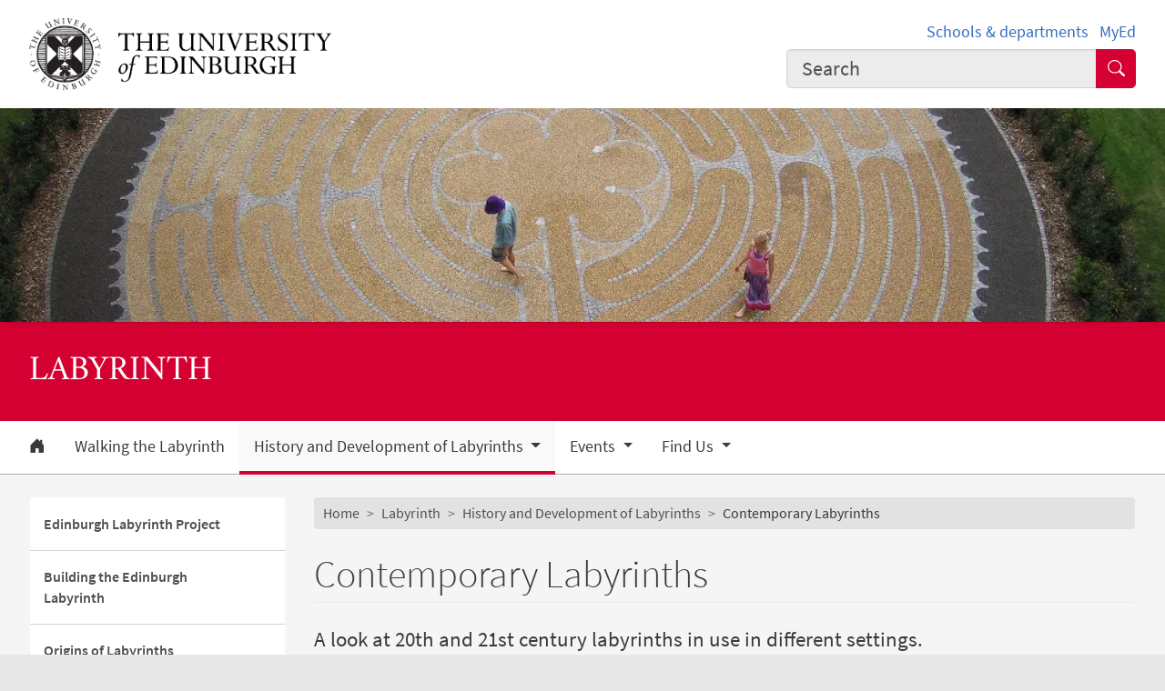

--- FILE ---
content_type: text/css; charset=UTF-8
request_url: https://labyrinth.ed.ac.uk/sites/default/files/css/css_vhw2hBjZ0XvkKHd0fSMrgiNwmls2EtM4-P320pkwtsg.css?delta=1&language=en&theme=wpp_theme&include=eJxNyUEOgCAMBMAPITzJFNkUk6JNCzH8Xk_qdUbJiI20eio2lCTqK3EcOrLsXlGCT-9oKZMjXKprr2hIKAxZ7PnPWM5M8gMB0zZvtgEpXw
body_size: 85577
content:
/* @license GPL-2.0-or-later https://www.drupal.org/licensing/faq */
:root,[data-bs-theme=light]{--edgel-brand-link:#e4f1fe;--edgel-brand-hover:#b5002b;--edgel-brand-bg-text:#fff;--edgel-brand-as-link:#d50032;--edgel-brand-as-link-hover:#aa0028;--edgel-white:#fff;--edgel-gray:#747474;--edgel-gray-dark:#3a3a3a;--edgel-gray-100:#f9f9f9;--edgel-gray-200:#ececec;--edgel-gray-300:#e2e2e2;--edgel-gray-400:#d4d4d4;--edgel-gray-500:#b0b0b0;--edgel-gray-600:#747474;--edgel-gray-700:#505050;--edgel-gray-800:#3a3a3a;--edgel-gray-900:#252525;--edgel-brand:#d50032;--edgel-primary:#3a3a3a;--edgel-secondary:#f9f9f9;--edgel-success:#198754;--edgel-info:#0dcaf0;--edgel-warning:#ffc107;--edgel-danger:#dc3545;--edgel-light:#f9f9f9;--edgel-dark:#3a3a3a;--edgel-brand-rgb:213,0,50;--edgel-primary-rgb:58,58,58;--edgel-secondary-rgb:249,249,249;--edgel-success-rgb:25,135,84;--edgel-info-rgb:13,202,240;--edgel-warning-rgb:255,193,7;--edgel-danger-rgb:220,53,69;--edgel-light-rgb:249,249,249;--edgel-dark-rgb:58,58,58;--edgel-primary-text-emphasis:#505050;--edgel-brand-text-emphasis:#550014;--edgel-success-text-emphasis:#0a3622;--edgel-info-text-emphasis:#055160;--edgel-warning-text-emphasis:#664d03;--edgel-danger-text-emphasis:#58151c;--edgel-light-text-emphasis:#505050;--edgel-dark-text-emphasis:#505050;--edgel-primary-bg-subtle:#d4d4d4;--edgel-brand-bg-subtle:#f7ccd6;--edgel-success-bg-subtle:#d1e7dd;--edgel-info-bg-subtle:#cff4fc;--edgel-warning-bg-subtle:#fff3cd;--edgel-danger-bg-subtle:#f8d7da;--edgel-light-bg-subtle:#fcfcfc;--edgel-dark-bg-subtle:#d4d4d4;--edgel-primary-border-subtle:#b0b0b0;--edgel-brand-border-subtle:#ee99ad;--edgel-success-border-subtle:#a3cfbb;--edgel-info-border-subtle:#9eeaf9;--edgel-warning-border-subtle:#ffe69c;--edgel-danger-border-subtle:#f1aeb5;--edgel-light-border-subtle:#ececec;--edgel-dark-border-subtle:#b0b0b0;--edgel-white-rgb:255,255,255;--edgel-black-rgb:0,0,0;--edgel-font-sans-serif:"Source Sans Pro",sans-serif;--edgel-font-monospace:SFMono-Regular,Menlo,Monaco,Consolas,"Liberation Mono","Courier New",monospace;--edgel-gradient:linear-gradient(180deg,rgba(255,255,255,0.15),rgba(255,255,255,0));--edgel-body-font-family:"Source Sans Pro",sans-serif;--edgel-body-font-size:calc(0.91875rem + 0.23125vw);--edgel-body-font-weight:400;--edgel-body-line-height:1.5;--edgel-body-color:#3a3a3a;--edgel-body-color-rgb:58,58,58;--edgel-body-bg:#e8e8e8;--edgel-body-bg-rgb:232,232,232;--edgel-emphasis-color:#3a3a3a;--edgel-emphasis-color-rgb:58,58,58;--edgel-secondary-color:#747474;--edgel-secondary-color-rgb:116,116,116;--edgel-secondary-bg:#ececec;--edgel-secondary-bg-rgb:236,236,236;--edgel-tertiary-color:#3a3a3a;--edgel-tertiary-color-rgb:58,58,58;--edgel-tertiary-bg:#f9f9f9;--edgel-tertiary-bg-rgb:249,249,249;--edgel-heading-color:inherit;--edgel-link-color:#346dbf;--edgel-link-color-rgb:52,109,191;--edgel-link-decoration:none;--edgel-link-hover-color:#2a5799;--edgel-link-hover-color-rgb:42,87,153;--edgel-link-hover-decoration:underline;--edgel-code-color:#d63384;--edgel-highlight-color:#000;--edgel-highlight-bg:#fff3cd;--edgel-border-width:1px;--edgel-border-style:solid;--edgel-border-color:#e2e2e2;--edgel-border-color-translucent:rgba(0,0,0,0.175);--edgel-border-radius:0.25rem;--edgel-border-radius-sm:0.2rem;--edgel-border-radius-lg:0.3rem;--edgel-border-radius-xl:1rem;--edgel-border-radius-xxl:2rem;--edgel-border-radius-2xl:var(--edgel-border-radius-xxl);--edgel-border-radius-pill:50rem;--edgel-box-shadow:0 0.5rem 1rem rgba(0,0,0,0.15);--edgel-box-shadow-sm:0 0.125rem 0.25rem rgba(0,0,0,0.075);--edgel-box-shadow-lg:0 1rem 3rem rgba(0,0,0,0.175);--edgel-box-shadow-inset:inset 0 1px 2px rgba(0,0,0,0.075);--edgel-focus-ring-width:0.25rem;--edgel-focus-ring-opacity:0.25;--edgel-focus-ring-color:rgba(58,58,58,0.25);--edgel-form-valid-color:#198754;--edgel-form-valid-border-color:#198754;--edgel-form-invalid-color:#dc3545;--edgel-form-invalid-border-color:#dc3545}@media (min-width:1600px){:root,[data-bs-theme=light]{--edgel-body-font-size:1.15rem}}:root{--edgel-font-serif:"Crimson Text",serif}*,::after,::before{box-sizing:border-box}@media (prefers-reduced-motion:no-preference){:root{scroll-behavior:smooth}}body{margin:0;font-family:var(--edgel-body-font-family);font-size:var(--edgel-body-font-size);font-weight:var(--edgel-body-font-weight);line-height:var(--edgel-body-line-height);color:var(--edgel-body-color);text-align:var(--edgel-body-text-align);background-color:var(--edgel-body-bg);-webkit-text-size-adjust:100%;-webkit-tap-highlight-color:transparent}hr{margin:1rem 0;color:inherit;border:0;border-top:var(--edgel-border-width) solid;opacity:.25}.h1,.h2,.h3,.h4,.h5,.h6,h1,h2,h3,h4,h5,h6{margin-top:0;margin-bottom:.5rem;font-family:inherit;font-weight:300;line-height:1.2;color:var(--edgel-heading-color)}.h1,h1{font-size:calc(1.774534rem + 1.087034vw)}@media (min-width:1600px){.h1,h1{font-size:2.861568rem}}.h2,h2{font-size:calc(1.53607rem + .84857vw)}@media (min-width:1600px){.h2,h2{font-size:2.38464rem}}.h3,h3{font-size:calc(1.33735rem + .64985vw)}@media (min-width:1600px){.h3,h3{font-size:1.9872rem}}.h4,h4{font-size:calc(1.17175rem + .48425vw)}@media (min-width:1600px){.h4,h4{font-size:1.656rem}}.h5,h5{font-size:calc(1.03375rem + .34625vw)}@media (min-width:1600px){.h5,h5{font-size:1.38rem}}.h6,h6{font-size:calc(.91875rem + .23125vw)}@media (min-width:1600px){.h6,h6{font-size:1.15rem}}p{margin-top:0;margin-bottom:.8rem}abbr[title]{-webkit-text-decoration:underline dotted;text-decoration:underline dotted;cursor:help;-webkit-text-decoration-skip-ink:none;text-decoration-skip-ink:none}address{margin-bottom:1rem;font-style:normal;line-height:inherit}ol,ul{padding-left:2rem}dl,ol,ul{margin-top:0;margin-bottom:1rem}ol ol,ol ul,ul ol,ul ul{margin-bottom:0}dt{font-weight:700}dd{margin-bottom:.5rem;margin-left:0}blockquote{margin:0 0 1rem}b,strong{font-weight:bolder}.small,small{font-size:calc(.8325rem + .145vw)}@media (min-width:1600px){.small,small{font-size:.9775rem}}.mark,mark{padding:.1875em;color:var(--edgel-highlight-color);background-color:var(--edgel-highlight-bg)}sub,sup{position:relative;font-size:.75em;line-height:0;vertical-align:baseline}sub{bottom:-.25em}sup{top:-.5em}a{color:rgba(var(--edgel-link-color-rgb),var(--edgel-link-opacity,1));text-decoration:none}a:hover{--edgel-link-color-rgb:var(--edgel-link-hover-color-rgb);text-decoration:underline}a:not([href]):not([class]),a:not([href]):not([class]):hover{color:inherit;text-decoration:none}code,kbd,pre,samp{font-family:var(--edgel-font-monospace);font-size:1em}pre{display:block;margin-top:0;margin-bottom:1rem;overflow:auto;font-size:calc(.8325rem + .145vw)}@media (min-width:1600px){pre{font-size:.9775rem}}pre code{font-size:inherit;color:inherit;word-break:normal}code{font-size:calc(.8325rem + .145vw);color:var(--edgel-code-color);word-wrap:break-word}@media (min-width:1600px){code{font-size:.9775rem}}a>code{color:inherit}kbd{padding:.1875rem .375rem;font-size:calc(.8325rem + .145vw);color:var(--edgel-body-bg);background-color:var(--edgel-body-color);border-radius:.2rem}@media (min-width:1600px){kbd{font-size:.9775rem}}kbd kbd{padding:0;font-size:1em}figure{margin:0 0 1rem}img,svg{vertical-align:middle}table{caption-side:bottom;border-collapse:collapse}caption{padding-top:.5rem;padding-bottom:.5rem;color:var(--edgel-secondary-color);text-align:left}th{text-align:inherit;text-align:-webkit-match-parent}tbody,td,tfoot,th,thead,tr{border-color:inherit;border-style:solid;border-width:0}label{display:inline-block}button{border-radius:0}button:focus:not(:focus-visible){outline:0}button,input,optgroup,select,textarea{margin:0;font-family:inherit;font-size:inherit;line-height:inherit}button,select{text-transform:none}[role=button]{cursor:pointer}select{word-wrap:normal}select:disabled{opacity:1}[list]:not([type=date]):not([type=datetime-local]):not([type=month]):not([type=week]):not([type=time])::-webkit-calendar-picker-indicator{display:none!important}[type=button],[type=reset],[type=submit],button{-webkit-appearance:button}[type=button]:not(:disabled),[type=reset]:not(:disabled),[type=submit]:not(:disabled),button:not(:disabled){cursor:pointer}::-moz-focus-inner{padding:0;border-style:none}textarea{resize:vertical}fieldset{min-width:0;padding:0;margin:0;border:0}legend{float:left;width:100%;padding:0;margin-bottom:.5rem;font-size:calc(1.09375rem + .40625vw);line-height:inherit}@media (min-width:1600px){legend{font-size:1.5rem}}legend+*{clear:left}::-webkit-datetime-edit-day-field,::-webkit-datetime-edit-fields-wrapper,::-webkit-datetime-edit-hour-field,::-webkit-datetime-edit-minute,::-webkit-datetime-edit-month-field,::-webkit-datetime-edit-text,::-webkit-datetime-edit-year-field{padding:0}::-webkit-inner-spin-button{height:auto}[type=search]{-webkit-appearance:textfield;outline-offset:-2px}::-webkit-search-decoration{-webkit-appearance:none}::-webkit-color-swatch-wrapper{padding:0}::-webkit-file-upload-button{font:inherit;-webkit-appearance:button}::file-selector-button{font:inherit;-webkit-appearance:button}output{display:inline-block}iframe{border:0}summary{display:list-item;cursor:pointer}progress{vertical-align:baseline}[hidden]{display:none!important}@font-face{font-family:"Source Sans Pro";font-style:normal;font-weight:300;src:url(/libraries/uoe--edgel/dist/fonts/source-sans-pro-v10-cyrillic-ext-300.eot);src:url(/libraries/uoe--edgel/dist/fonts/source-sans-pro-v10-cyrillic-ext-300.eot#iefix) format("embedded-opentype"),url(/libraries/uoe--edgel/dist/fonts/source-sans-pro-v10-cyrillic-ext-300.woff2) format("woff2"),url(/libraries/uoe--edgel/dist/fonts/source-sans-pro-v10-cyrillic-ext-300.woff) format("woff"),url(/libraries/uoe--edgel/dist/fonts/source-sans-pro-v10-cyrillic-ext-300.ttf) format("truetype"),url(/libraries/uoe--edgel/dist/fonts/source-sans-pro-v10-cyrillic-ext-300.svg#SourceSansPro) format("svg");unicode-range:u+0460-052f,u+20b4,u+2de0-2dff,u+a640-a69f}@font-face{font-family:"Source Sans Pro";font-style:italic;font-weight:300;src:url(/libraries/uoe--edgel/dist/fonts/source-sans-pro-v10-cyrillic-ext-300italic.eot);src:url(/libraries/uoe--edgel/dist/fonts/source-sans-pro-v10-cyrillic-ext-300italic.eot#iefix) format("embedded-opentype"),url(/libraries/uoe--edgel/dist/fonts/source-sans-pro-v10-cyrillic-ext-300italic.woff2) format("woff2"),url(/libraries/uoe--edgel/dist/fonts/source-sans-pro-v10-cyrillic-ext-300italic.woff) format("woff"),url(/libraries/uoe--edgel/dist/fonts/source-sans-pro-v10-cyrillic-ext-300italic.ttf) format("truetype"),url(/libraries/uoe--edgel/dist/fonts/source-sans-pro-v10-cyrillic-ext-300italic.svg#SourceSansPro) format("svg");unicode-range:u+0460-052f,u+20b4,u+2de0-2dff,u+a640-a69f}@font-face{font-family:"Source Sans Pro";font-style:normal;font-weight:400;src:url(/libraries/uoe--edgel/dist/fonts/source-sans-pro-v10-cyrillic-ext-regular.eot);src:url(/libraries/uoe--edgel/dist/fonts/source-sans-pro-v10-cyrillic-ext-regular.eot#iefix) format("embedded-opentype"),url(/libraries/uoe--edgel/dist/fonts/source-sans-pro-v10-cyrillic-ext-regular.woff2) format("woff2"),url(/libraries/uoe--edgel/dist/fonts/source-sans-pro-v10-cyrillic-ext-regular.woff) format("woff"),url(/libraries/uoe--edgel/dist/fonts/source-sans-pro-v10-cyrillic-ext-regular.ttf) format("truetype"),url(/libraries/uoe--edgel/dist/fonts/source-sans-pro-v10-cyrillic-ext-regular.svg#SourceSansPro) format("svg");unicode-range:u+0460-052f,u+20b4,u+2de0-2dff,u+a640-a69f}@font-face{font-family:"Source Sans Pro";font-style:italic;font-weight:400;src:url(/libraries/uoe--edgel/dist/fonts/source-sans-pro-v10-cyrillic-ext-italic.eot);src:url(/libraries/uoe--edgel/dist/fonts/source-sans-pro-v10-cyrillic-ext-italic.eot#iefix) format("embedded-opentype"),url(/libraries/uoe--edgel/dist/fonts/source-sans-pro-v10-cyrillic-ext-italic.woff2) format("woff2"),url(/libraries/uoe--edgel/dist/fonts/source-sans-pro-v10-cyrillic-ext-italic.woff) format("woff"),url(/libraries/uoe--edgel/dist/fonts/source-sans-pro-v10-cyrillic-ext-italic.ttf) format("truetype"),url(/libraries/uoe--edgel/dist/fonts/source-sans-pro-v10-cyrillic-ext-italic.svg#SourceSansPro) format("svg");unicode-range:u+0460-052f,u+20b4,u+2de0-2dff,u+a640-a69f}@font-face{font-family:"Source Sans Pro";font-style:normal;font-weight:700;src:url(/libraries/uoe--edgel/dist/fonts/source-sans-pro-v10-cyrillic-ext-700.eot);src:url(/libraries/uoe--edgel/dist/fonts/source-sans-pro-v10-cyrillic-ext-700.eot#iefix) format("embedded-opentype"),url(/libraries/uoe--edgel/dist/fonts/source-sans-pro-v10-cyrillic-ext-700.woff2) format("woff2"),url(/libraries/uoe--edgel/dist/fonts/source-sans-pro-v10-cyrillic-ext-700.woff) format("woff"),url(/libraries/uoe--edgel/dist/fonts/source-sans-pro-v10-cyrillic-ext-700.ttf) format("truetype"),url(/libraries/uoe--edgel/dist/fonts/source-sans-pro-v10-cyrillic-ext-700.svg#SourceSansPro) format("svg");unicode-range:u+0460-052f,u+20b4,u+2de0-2dff,u+a640-a69f}@font-face{font-family:"Source Sans Pro";font-style:normal;font-weight:600;src:url(/libraries/uoe--edgel/dist/fonts/source-sans-pro-v10-cyrillic-ext-600.eot);src:url(/libraries/uoe--edgel/dist/fonts/source-sans-pro-v10-cyrillic-ext-600.eot#iefix) format("embedded-opentype"),url(/libraries/uoe--edgel/dist/fonts/source-sans-pro-v10-cyrillic-ext-600.woff2) format("woff2"),url(/libraries/uoe--edgel/dist/fonts/source-sans-pro-v10-cyrillic-ext-600.woff) format("woff"),url(/libraries/uoe--edgel/dist/fonts/source-sans-pro-v10-cyrillic-ext-600.ttf) format("truetype"),url(/libraries/uoe--edgel/dist/fonts/source-sans-pro-v10-cyrillic-ext-600.svg#SourceSansPro) format("svg");unicode-range:u+0460-052f,u+20b4,u+2de0-2dff,u+a640-a69f}@font-face{font-family:"Source Sans Pro";font-style:italic;font-weight:700;src:url(/libraries/uoe--edgel/dist/fonts/source-sans-pro-v10-cyrillic-ext-700italic.eot);src:url(/libraries/uoe--edgel/dist/fonts/source-sans-pro-v10-cyrillic-ext-700italic.eot#iefix) format("embedded-opentype"),url(/libraries/uoe--edgel/dist/fonts/source-sans-pro-v10-cyrillic-ext-700italic.woff2) format("woff2"),url(/libraries/uoe--edgel/dist/fonts/source-sans-pro-v10-cyrillic-ext-700italic.woff) format("woff"),url(/libraries/uoe--edgel/dist/fonts/source-sans-pro-v10-cyrillic-ext-700italic.ttf) format("truetype"),url(/libraries/uoe--edgel/dist/fonts/source-sans-pro-v10-cyrillic-ext-700italic.svg#SourceSansPro) format("svg");unicode-range:u+0460-052f,u+20b4,u+2de0-2dff,u+a640-a69f}@font-face{font-family:"Source Sans Pro";font-style:normal;font-weight:300;src:url(/libraries/uoe--edgel/dist/fonts/source-sans-pro-v10-cyrillic-300.eot);src:url(/libraries/uoe--edgel/dist/fonts/source-sans-pro-v10-cyrillic-300.eot#iefix) format("embedded-opentype"),url(/libraries/uoe--edgel/dist/fonts/source-sans-pro-v10-cyrillic-300.woff2) format("woff2"),url(/libraries/uoe--edgel/dist/fonts/source-sans-pro-v10-cyrillic-300.woff) format("woff"),url(/libraries/uoe--edgel/dist/fonts/source-sans-pro-v10-cyrillic-300.ttf) format("truetype"),url(/libraries/uoe--edgel/dist/fonts/source-sans-pro-v10-cyrillic-300.svg#SourceSansPro) format("svg");unicode-range:u+0400-045f,u+0490-0491,u+04b0-04b1,u+2116}@font-face{font-family:"Source Sans Pro";font-style:italic;font-weight:300;src:url(/libraries/uoe--edgel/dist/fonts/source-sans-pro-v10-cyrillic-300italic.eot);src:url(/libraries/uoe--edgel/dist/fonts/source-sans-pro-v10-cyrillic-300italic.eot#iefix) format("embedded-opentype"),url(/libraries/uoe--edgel/dist/fonts/source-sans-pro-v10-cyrillic-300italic.woff2) format("woff2"),url(/libraries/uoe--edgel/dist/fonts/source-sans-pro-v10-cyrillic-300italic.woff) format("woff"),url(/libraries/uoe--edgel/dist/fonts/source-sans-pro-v10-cyrillic-300italic.ttf) format("truetype"),url(/libraries/uoe--edgel/dist/fonts/source-sans-pro-v10-cyrillic-300italic.svg#SourceSansPro) format("svg");unicode-range:u+0400-045f,u+0490-0491,u+04b0-04b1,u+2116}@font-face{font-family:"Source Sans Pro";font-style:normal;font-weight:400;src:url(/libraries/uoe--edgel/dist/fonts/source-sans-pro-v10-cyrillic-regular.eot);src:url(/libraries/uoe--edgel/dist/fonts/source-sans-pro-v10-cyrillic-regular.eot#iefix) format("embedded-opentype"),url(/libraries/uoe--edgel/dist/fonts/source-sans-pro-v10-cyrillic-regular.woff2) format("woff2"),url(/libraries/uoe--edgel/dist/fonts/source-sans-pro-v10-cyrillic-regular.woff) format("woff"),url(/libraries/uoe--edgel/dist/fonts/source-sans-pro-v10-cyrillic-regular.ttf) format("truetype"),url(/libraries/uoe--edgel/dist/fonts/source-sans-pro-v10-cyrillic-regular.svg#SourceSansPro) format("svg");unicode-range:u+0400-045f,u+0490-0491,u+04b0-04b1,u+2116}@font-face{font-family:"Source Sans Pro";font-style:italic;font-weight:400;src:url(/libraries/uoe--edgel/dist/fonts/source-sans-pro-v10-cyrillic-italic.eot);src:url(/libraries/uoe--edgel/dist/fonts/source-sans-pro-v10-cyrillic-italic.eot#iefix) format("embedded-opentype"),url(/libraries/uoe--edgel/dist/fonts/source-sans-pro-v10-cyrillic-italic.woff2) format("woff2"),url(/libraries/uoe--edgel/dist/fonts/source-sans-pro-v10-cyrillic-italic.woff) format("woff"),url(/libraries/uoe--edgel/dist/fonts/source-sans-pro-v10-cyrillic-italic.ttf) format("truetype"),url(/libraries/uoe--edgel/dist/fonts/source-sans-pro-v10-cyrillic-italic.svg#SourceSansPro) format("svg");unicode-range:u+0400-045f,u+0490-0491,u+04b0-04b1,u+2116}@font-face{font-family:"Source Sans Pro";font-style:normal;font-weight:600;src:url(/libraries/uoe--edgel/dist/fonts/source-sans-pro-v10-cyrillic-600.eot);src:url(/libraries/uoe--edgel/dist/fonts/source-sans-pro-v10-cyrillic-600.eot#iefix) format("embedded-opentype"),url(/libraries/uoe--edgel/dist/fonts/source-sans-pro-v10-cyrillic-600.woff2) format("woff2"),url(/libraries/uoe--edgel/dist/fonts/source-sans-pro-v10-cyrillic-600.woff) format("woff"),url(/libraries/uoe--edgel/dist/fonts/source-sans-pro-v10-cyrillic-600.ttf) format("truetype"),url(/libraries/uoe--edgel/dist/fonts/source-sans-pro-v10-cyrillic-600.svg#SourceSansPro) format("svg");unicode-range:u+0400-045f,u+0490-0491,u+04b0-04b1,u+2116}@font-face{font-family:"Source Sans Pro";font-style:italic;font-weight:700;src:url(/libraries/uoe--edgel/dist/fonts/source-sans-pro-v10-cyrillic-700italic.eot);src:url(/libraries/uoe--edgel/dist/fonts/source-sans-pro-v10-cyrillic-700italic.eot#iefix) format("embedded-opentype"),url(/libraries/uoe--edgel/dist/fonts/source-sans-pro-v10-cyrillic-700italic.woff2) format("woff2"),url(/libraries/uoe--edgel/dist/fonts/source-sans-pro-v10-cyrillic-700italic.woff) format("woff"),url(/libraries/uoe--edgel/dist/fonts/source-sans-pro-v10-cyrillic-700italic.ttf) format("truetype"),url(/libraries/uoe--edgel/dist/fonts/source-sans-pro-v10-cyrillic-700italic.svg#SourceSansPro) format("svg");unicode-range:u+0400-045f,u+0490-0491,u+04b0-04b1,u+2116}@font-face{font-family:"Source Sans Pro";font-style:normal;font-weight:700;src:url(/libraries/uoe--edgel/dist/fonts/source-sans-pro-v10-cyrillic-700.eot);src:url(/libraries/uoe--edgel/dist/fonts/source-sans-pro-v10-cyrillic-700.eot#iefix) format("embedded-opentype"),url(/libraries/uoe--edgel/dist/fonts/source-sans-pro-v10-cyrillic-700.woff2) format("woff2"),url(/libraries/uoe--edgel/dist/fonts/source-sans-pro-v10-cyrillic-700.woff) format("woff"),url(/libraries/uoe--edgel/dist/fonts/source-sans-pro-v10-cyrillic-700.ttf) format("truetype"),url(/libraries/uoe--edgel/dist/fonts/source-sans-pro-v10-cyrillic-700.svg#SourceSansPro) format("svg");unicode-range:u+0400-045f,u+0490-0491,u+04b0-04b1,u+2116}@font-face{font-family:"Source Sans Pro";font-style:normal;font-weight:300;src:url(/libraries/uoe--edgel/dist/fonts/source-sans-pro-v10-greek-ext-300.eot);src:url(/libraries/uoe--edgel/dist/fonts/source-sans-pro-v10-greek-ext-300.eot#iefix) format("embedded-opentype"),url(/libraries/uoe--edgel/dist/fonts/source-sans-pro-v10-greek-ext-300.woff2) format("woff2"),url(/libraries/uoe--edgel/dist/fonts/source-sans-pro-v10-greek-ext-300.woff) format("woff"),url(/libraries/uoe--edgel/dist/fonts/source-sans-pro-v10-greek-ext-300.ttf) format("truetype"),url(/libraries/uoe--edgel/dist/fonts/source-sans-pro-v10-greek-ext-300.svg#SourceSansPro) format("svg");unicode-range:u+1f00-1fff}@font-face{font-family:"Source Sans Pro";font-style:italic;font-weight:300;src:url(/libraries/uoe--edgel/dist/fonts/source-sans-pro-v10-greek-ext-300italic.eot);src:url(/libraries/uoe--edgel/dist/fonts/source-sans-pro-v10-greek-ext-300italic.eot#iefix) format("embedded-opentype"),url(/libraries/uoe--edgel/dist/fonts/source-sans-pro-v10-greek-ext-300italic.woff2) format("woff2"),url(/libraries/uoe--edgel/dist/fonts/source-sans-pro-v10-greek-ext-300italic.woff) format("woff"),url(/libraries/uoe--edgel/dist/fonts/source-sans-pro-v10-greek-ext-300italic.ttf) format("truetype"),url(/libraries/uoe--edgel/dist/fonts/source-sans-pro-v10-greek-ext-300italic.svg#SourceSansPro) format("svg");unicode-range:u+1f00-1fff}@font-face{font-family:"Source Sans Pro";font-style:normal;font-weight:400;src:url(/libraries/uoe--edgel/dist/fonts/source-sans-pro-v10-greek-ext-regular.eot);src:url(/libraries/uoe--edgel/dist/fonts/source-sans-pro-v10-greek-ext-regular.eot#iefix) format("embedded-opentype"),url(/libraries/uoe--edgel/dist/fonts/source-sans-pro-v10-greek-ext-regular.woff2) format("woff2"),url(/libraries/uoe--edgel/dist/fonts/source-sans-pro-v10-greek-ext-regular.woff) format("woff"),url(/libraries/uoe--edgel/dist/fonts/source-sans-pro-v10-greek-ext-regular.ttf) format("truetype"),url(/libraries/uoe--edgel/dist/fonts/source-sans-pro-v10-greek-ext-regular.svg#SourceSansPro) format("svg");unicode-range:u+1f00-1fff}@font-face{font-family:"Source Sans Pro";font-style:italic;font-weight:400;src:url(/libraries/uoe--edgel/dist/fonts/source-sans-pro-v10-greek-ext-italic.eot);src:url(/libraries/uoe--edgel/dist/fonts/source-sans-pro-v10-greek-ext-italic.eot#iefix) format("embedded-opentype"),url(/libraries/uoe--edgel/dist/fonts/source-sans-pro-v10-greek-ext-italic.woff2) format("woff2"),url(/libraries/uoe--edgel/dist/fonts/source-sans-pro-v10-greek-ext-italic.woff) format("woff"),url(/libraries/uoe--edgel/dist/fonts/source-sans-pro-v10-greek-ext-italic.ttf) format("truetype"),url(/libraries/uoe--edgel/dist/fonts/source-sans-pro-v10-greek-ext-italic.svg#SourceSansPro) format("svg");unicode-range:u+1f00-1fff}@font-face{font-family:"Source Sans Pro";font-style:normal;font-weight:600;src:url(/libraries/uoe--edgel/dist/fonts/source-sans-pro-v10-greek-ext-600.eot);src:url(/libraries/uoe--edgel/dist/fonts/source-sans-pro-v10-greek-ext-600.eot#iefix) format("embedded-opentype"),url(/libraries/uoe--edgel/dist/fonts/source-sans-pro-v10-greek-ext-600.woff2) format("woff2"),url(/libraries/uoe--edgel/dist/fonts/source-sans-pro-v10-greek-ext-600.woff) format("woff"),url(/libraries/uoe--edgel/dist/fonts/source-sans-pro-v10-greek-ext-600.ttf) format("truetype"),url(/libraries/uoe--edgel/dist/fonts/source-sans-pro-v10-greek-ext-600.svg#SourceSansPro) format("svg");unicode-range:u+1f00-1fff}@font-face{font-family:"Source Sans Pro";font-style:normal;font-weight:700;src:url(/libraries/uoe--edgel/dist/fonts/source-sans-pro-v10-greek-ext-700.eot);src:url(/libraries/uoe--edgel/dist/fonts/source-sans-pro-v10-greek-ext-700.eot#iefix) format("embedded-opentype"),url(/libraries/uoe--edgel/dist/fonts/source-sans-pro-v10-greek-ext-700.woff2) format("woff2"),url(/libraries/uoe--edgel/dist/fonts/source-sans-pro-v10-greek-ext-700.woff) format("woff"),url(/libraries/uoe--edgel/dist/fonts/source-sans-pro-v10-greek-ext-700.ttf) format("truetype"),url(/libraries/uoe--edgel/dist/fonts/source-sans-pro-v10-greek-ext-700.svg#SourceSansPro) format("svg");unicode-range:u+1f00-1fff}@font-face{font-family:"Source Sans Pro";font-style:italic;font-weight:700;src:url(/libraries/uoe--edgel/dist/fonts/source-sans-pro-v10-greek-ext-700italic.eot);src:url(/libraries/uoe--edgel/dist/fonts/source-sans-pro-v10-greek-ext-700italic.eot#iefix) format("embedded-opentype"),url(/libraries/uoe--edgel/dist/fonts/source-sans-pro-v10-greek-ext-700italic.woff2) format("woff2"),url(/libraries/uoe--edgel/dist/fonts/source-sans-pro-v10-greek-ext-700italic.woff) format("woff"),url(/libraries/uoe--edgel/dist/fonts/source-sans-pro-v10-greek-ext-700italic.ttf) format("truetype"),url(/libraries/uoe--edgel/dist/fonts/source-sans-pro-v10-greek-ext-700italic.svg#SourceSansPro) format("svg");unicode-range:u+1f00-1fff}@font-face{font-family:"Source Sans Pro";font-style:italic;font-weight:300;src:url(/libraries/uoe--edgel/dist/fonts/source-sans-pro-v10-greek-300italic.eot);src:url(/libraries/uoe--edgel/dist/fonts/source-sans-pro-v10-greek-300italic.eot#iefix) format("embedded-opentype"),url(/libraries/uoe--edgel/dist/fonts/source-sans-pro-v10-greek-300italic.woff2) format("woff2"),url(/libraries/uoe--edgel/dist/fonts/source-sans-pro-v10-greek-300italic.woff) format("woff"),url(/libraries/uoe--edgel/dist/fonts/source-sans-pro-v10-greek-300italic.ttf) format("truetype"),url(/libraries/uoe--edgel/dist/fonts/source-sans-pro-v10-greek-300italic.svg#SourceSansPro) format("svg");unicode-range:u+0370-03ff}@font-face{font-family:"Source Sans Pro";font-style:normal;font-weight:300;src:url(/libraries/uoe--edgel/dist/fonts/source-sans-pro-v10-greek-300.eot);src:url(/libraries/uoe--edgel/dist/fonts/source-sans-pro-v10-greek-300.eot#iefix) format("embedded-opentype"),url(/libraries/uoe--edgel/dist/fonts/source-sans-pro-v10-greek-300.woff2) format("woff2"),url(/libraries/uoe--edgel/dist/fonts/source-sans-pro-v10-greek-300.woff) format("woff"),url(/libraries/uoe--edgel/dist/fonts/source-sans-pro-v10-greek-300.ttf) format("truetype"),url(/libraries/uoe--edgel/dist/fonts/source-sans-pro-v10-greek-300.svg#SourceSansPro) format("svg");unicode-range:u+0370-03ff}@font-face{font-family:"Source Sans Pro";font-style:normal;font-weight:400;src:url(/libraries/uoe--edgel/dist/fonts/source-sans-pro-v10-greek-regular.eot);src:url(/libraries/uoe--edgel/dist/fonts/source-sans-pro-v10-greek-regular.eot#iefix) format("embedded-opentype"),url(/libraries/uoe--edgel/dist/fonts/source-sans-pro-v10-greek-regular.woff2) format("woff2"),url(/libraries/uoe--edgel/dist/fonts/source-sans-pro-v10-greek-regular.woff) format("woff"),url(/libraries/uoe--edgel/dist/fonts/source-sans-pro-v10-greek-regular.ttf) format("truetype"),url(/libraries/uoe--edgel/dist/fonts/source-sans-pro-v10-greek-regular.svg#SourceSansPro) format("svg");unicode-range:u+0370-03ff}@font-face{font-family:"Source Sans Pro";font-style:normal;font-weight:600;src:url(/libraries/uoe--edgel/dist/fonts/source-sans-pro-v10-greek-600.eot);src:url(/libraries/uoe--edgel/dist/fonts/source-sans-pro-v10-greek-600.eot#iefix) format("embedded-opentype"),url(/libraries/uoe--edgel/dist/fonts/source-sans-pro-v10-greek-600.woff2) format("woff2"),url(/libraries/uoe--edgel/dist/fonts/source-sans-pro-v10-greek-600.woff) format("woff"),url(/libraries/uoe--edgel/dist/fonts/source-sans-pro-v10-greek-600.ttf) format("truetype"),url(/libraries/uoe--edgel/dist/fonts/source-sans-pro-v10-greek-600.svg#SourceSansPro) format("svg");unicode-range:u+0370-03ff}@font-face{font-family:"Source Sans Pro";font-style:italic;font-weight:400;src:url(/libraries/uoe--edgel/dist/fonts/source-sans-pro-v10-greek-italic.eot);src:url(/libraries/uoe--edgel/dist/fonts/source-sans-pro-v10-greek-italic.eot#iefix) format("embedded-opentype"),url(/libraries/uoe--edgel/dist/fonts/source-sans-pro-v10-greek-italic.woff2) format("woff2"),url(/libraries/uoe--edgel/dist/fonts/source-sans-pro-v10-greek-italic.woff) format("woff"),url(/libraries/uoe--edgel/dist/fonts/source-sans-pro-v10-greek-italic.ttf) format("truetype"),url(/libraries/uoe--edgel/dist/fonts/source-sans-pro-v10-greek-italic.svg#SourceSansPro) format("svg");unicode-range:u+0370-03ff}@font-face{font-family:"Source Sans Pro";font-style:italic;font-weight:700;src:url(/libraries/uoe--edgel/dist/fonts/source-sans-pro-v10-greek-700italic.eot);src:url(/libraries/uoe--edgel/dist/fonts/source-sans-pro-v10-greek-700italic.eot#iefix) format("embedded-opentype"),url(/libraries/uoe--edgel/dist/fonts/source-sans-pro-v10-greek-700italic.woff2) format("woff2"),url(/libraries/uoe--edgel/dist/fonts/source-sans-pro-v10-greek-700italic.woff) format("woff"),url(/libraries/uoe--edgel/dist/fonts/source-sans-pro-v10-greek-700italic.ttf) format("truetype"),url(/libraries/uoe--edgel/dist/fonts/source-sans-pro-v10-greek-700italic.svg#SourceSansPro) format("svg");unicode-range:u+0370-03ff}@font-face{font-family:"Source Sans Pro";font-style:normal;font-weight:700;src:url(/libraries/uoe--edgel/dist/fonts/source-sans-pro-v10-greek-700.eot);src:url(/libraries/uoe--edgel/dist/fonts/source-sans-pro-v10-greek-700.eot#iefix) format("embedded-opentype"),url(/libraries/uoe--edgel/dist/fonts/source-sans-pro-v10-greek-700.woff2) format("woff2"),url(/libraries/uoe--edgel/dist/fonts/source-sans-pro-v10-greek-700.woff) format("woff"),url(/libraries/uoe--edgel/dist/fonts/source-sans-pro-v10-greek-700.ttf) format("truetype"),url(/libraries/uoe--edgel/dist/fonts/source-sans-pro-v10-greek-700.svg#SourceSansPro) format("svg");unicode-range:u+0370-03ff}@font-face{font-family:"Source Sans Pro";font-style:normal;font-weight:300;src:url(/libraries/uoe--edgel/dist/fonts/source-sans-pro-v10-vietnamese-300.eot);src:url(/libraries/uoe--edgel/dist/fonts/source-sans-pro-v10-vietnamese-300.eot#iefix) format("embedded-opentype"),url(/libraries/uoe--edgel/dist/fonts/source-sans-pro-v10-vietnamese-300.woff2) format("woff2"),url(/libraries/uoe--edgel/dist/fonts/source-sans-pro-v10-vietnamese-300.woff) format("woff"),url(/libraries/uoe--edgel/dist/fonts/source-sans-pro-v10-vietnamese-300.ttf) format("truetype"),url(/libraries/uoe--edgel/dist/fonts/source-sans-pro-v10-vietnamese-300.svg#SourceSansPro) format("svg");unicode-range:u+0102-0103,u+1ea0-1ef9,u+20ab}@font-face{font-family:"Source Sans Pro";font-style:italic;font-weight:300;src:url(/libraries/uoe--edgel/dist/fonts/source-sans-pro-v10-vietnamese-300italic.eot);src:url(/libraries/uoe--edgel/dist/fonts/source-sans-pro-v10-vietnamese-300italic.eot#iefix) format("embedded-opentype"),url(/libraries/uoe--edgel/dist/fonts/source-sans-pro-v10-vietnamese-300italic.woff2) format("woff2"),url(/libraries/uoe--edgel/dist/fonts/source-sans-pro-v10-vietnamese-300italic.woff) format("woff"),url(/libraries/uoe--edgel/dist/fonts/source-sans-pro-v10-vietnamese-300italic.ttf) format("truetype"),url(/libraries/uoe--edgel/dist/fonts/source-sans-pro-v10-vietnamese-300italic.svg#SourceSansPro) format("svg");unicode-range:u+0102-0103,u+1ea0-1ef9,u+20ab}@font-face{font-family:"Source Sans Pro";font-style:normal;font-weight:400;src:url(/libraries/uoe--edgel/dist/fonts/source-sans-pro-v10-vietnamese-regular.eot);src:url(/libraries/uoe--edgel/dist/fonts/source-sans-pro-v10-vietnamese-regular.eot#iefix) format("embedded-opentype"),url(/libraries/uoe--edgel/dist/fonts/source-sans-pro-v10-vietnamese-regular.woff2) format("woff2"),url(/libraries/uoe--edgel/dist/fonts/source-sans-pro-v10-vietnamese-regular.woff) format("woff"),url(/libraries/uoe--edgel/dist/fonts/source-sans-pro-v10-vietnamese-regular.ttf) format("truetype"),url(/libraries/uoe--edgel/dist/fonts/source-sans-pro-v10-vietnamese-regular.svg#SourceSansPro) format("svg");unicode-range:u+0102-0103,u+1ea0-1ef9,u+20ab}@font-face{font-family:"Source Sans Pro";font-style:italic;font-weight:400;src:url(/libraries/uoe--edgel/dist/fonts/source-sans-pro-v10-vietnamese-italic.eot);src:url(/libraries/uoe--edgel/dist/fonts/source-sans-pro-v10-vietnamese-italic.eot#iefix) format("embedded-opentype"),url(/libraries/uoe--edgel/dist/fonts/source-sans-pro-v10-vietnamese-italic.woff2) format("woff2"),url(/libraries/uoe--edgel/dist/fonts/source-sans-pro-v10-vietnamese-italic.woff) format("woff"),url(/libraries/uoe--edgel/dist/fonts/source-sans-pro-v10-vietnamese-italic.ttf) format("truetype"),url(/libraries/uoe--edgel/dist/fonts/source-sans-pro-v10-vietnamese-italic.svg#SourceSansPro) format("svg");unicode-range:u+0102-0103,u+1ea0-1ef9,u+20ab}@font-face{font-family:"Source Sans Pro";font-style:normal;font-weight:600;src:url(/libraries/uoe--edgel/dist/fonts/source-sans-pro-v10-vietnamese-600.eot);src:url(/libraries/uoe--edgel/dist/fonts/source-sans-pro-v10-vietnamese-600.eot#iefix) format("embedded-opentype"),url(/libraries/uoe--edgel/dist/fonts/source-sans-pro-v10-vietnamese-600.woff2) format("woff2"),url(/libraries/uoe--edgel/dist/fonts/source-sans-pro-v10-vietnamese-600.woff) format("woff"),url(/libraries/uoe--edgel/dist/fonts/source-sans-pro-v10-vietnamese-600.ttf) format("truetype"),url(/libraries/uoe--edgel/dist/fonts/source-sans-pro-v10-vietnamese-600.svg#SourceSansPro) format("svg");unicode-range:u+0102-0103,u+1ea0-1ef9,u+20ab}@font-face{font-family:"Source Sans Pro";font-style:italic;font-weight:700;src:url(/libraries/uoe--edgel/dist/fonts/source-sans-pro-v10-vietnamese-700italic.eot);src:url(/libraries/uoe--edgel/dist/fonts/source-sans-pro-v10-vietnamese-700italic.eot#iefix) format("embedded-opentype"),url(/libraries/uoe--edgel/dist/fonts/source-sans-pro-v10-vietnamese-700italic.woff2) format("woff2"),url(/libraries/uoe--edgel/dist/fonts/source-sans-pro-v10-vietnamese-700italic.woff) format("woff"),url(/libraries/uoe--edgel/dist/fonts/source-sans-pro-v10-vietnamese-700italic.ttf) format("truetype"),url(/libraries/uoe--edgel/dist/fonts/source-sans-pro-v10-vietnamese-700italic.svg#SourceSansPro) format("svg");unicode-range:u+0102-0103,u+1ea0-1ef9,u+20ab}@font-face{font-family:"Source Sans Pro";font-style:normal;font-weight:700;src:url(/libraries/uoe--edgel/dist/fonts/source-sans-pro-v10-vietnamese-700.eot);src:url(/libraries/uoe--edgel/dist/fonts/source-sans-pro-v10-vietnamese-700.eot#iefix) format("embedded-opentype"),url(/libraries/uoe--edgel/dist/fonts/source-sans-pro-v10-vietnamese-700.woff2) format("woff2"),url(/libraries/uoe--edgel/dist/fonts/source-sans-pro-v10-vietnamese-700.woff) format("woff"),url(/libraries/uoe--edgel/dist/fonts/source-sans-pro-v10-vietnamese-700.ttf) format("truetype"),url(/libraries/uoe--edgel/dist/fonts/source-sans-pro-v10-vietnamese-700.svg#SourceSansPro) format("svg");unicode-range:u+0102-0103,u+1ea0-1ef9,u+20ab}@font-face{font-family:"Source Sans Pro";font-style:normal;font-weight:300;src:url(/libraries/uoe--edgel/dist/fonts/source-sans-pro-v10-latin-ext-300.eot);src:url(/libraries/uoe--edgel/dist/fonts/source-sans-pro-v10-latin-ext-300.eot#iefix) format("embedded-opentype"),url(/libraries/uoe--edgel/dist/fonts/source-sans-pro-v10-latin-ext-300.woff2) format("woff2"),url(/libraries/uoe--edgel/dist/fonts/source-sans-pro-v10-latin-ext-300.woff) format("woff"),url(/libraries/uoe--edgel/dist/fonts/source-sans-pro-v10-latin-ext-300.ttf) format("truetype"),url(/libraries/uoe--edgel/dist/fonts/source-sans-pro-v10-latin-ext-300.svg#SourceSansPro) format("svg");unicode-range:u+0100-024f,u+1e00-1eff,u+20a0-20ab,u+20ad-20cf,u+2c60-2c7f,u+a720-a7ff}@font-face{font-family:"Source Sans Pro";font-style:italic;font-weight:300;src:url(/libraries/uoe--edgel/dist/fonts/source-sans-pro-v10-latin-ext-300italic.eot);src:url(/libraries/uoe--edgel/dist/fonts/source-sans-pro-v10-latin-ext-300italic.eot#iefix) format("embedded-opentype"),url(/libraries/uoe--edgel/dist/fonts/source-sans-pro-v10-latin-ext-300italic.woff2) format("woff2"),url(/libraries/uoe--edgel/dist/fonts/source-sans-pro-v10-latin-ext-300italic.woff) format("woff"),url(/libraries/uoe--edgel/dist/fonts/source-sans-pro-v10-latin-ext-300italic.ttf) format("truetype"),url(/libraries/uoe--edgel/dist/fonts/source-sans-pro-v10-latin-ext-300italic.svg#SourceSansPro) format("svg");unicode-range:u+0100-024f,u+1e00-1eff,u+20a0-20ab,u+20ad-20cf,u+2c60-2c7f,u+a720-a7ff}@font-face{font-family:"Source Sans Pro";font-style:normal;font-weight:400;src:url(/libraries/uoe--edgel/dist/fonts/source-sans-pro-v10-latin-ext-regular.eot);src:url(/libraries/uoe--edgel/dist/fonts/source-sans-pro-v10-latin-ext-regular.eot#iefix) format("embedded-opentype"),url(/libraries/uoe--edgel/dist/fonts/source-sans-pro-v10-latin-ext-regular.woff2) format("woff2"),url(/libraries/uoe--edgel/dist/fonts/source-sans-pro-v10-latin-ext-regular.woff) format("woff"),url(/libraries/uoe--edgel/dist/fonts/source-sans-pro-v10-latin-ext-regular.ttf) format("truetype"),url(/libraries/uoe--edgel/dist/fonts/source-sans-pro-v10-latin-ext-regular.svg#SourceSansPro) format("svg");unicode-range:u+0100-024f,u+1e00-1eff,u+20a0-20ab,u+20ad-20cf,u+2c60-2c7f,u+a720-a7ff}@font-face{font-family:"Source Sans Pro";font-style:normal;font-weight:600;src:url(/libraries/uoe--edgel/dist/fonts/source-sans-pro-v10-latin-ext-600.eot);src:url(/libraries/uoe--edgel/dist/fonts/source-sans-pro-v10-latin-ext-600.eot#iefix) format("embedded-opentype"),url(/libraries/uoe--edgel/dist/fonts/source-sans-pro-v10-latin-ext-600.woff2) format("woff2"),url(/libraries/uoe--edgel/dist/fonts/source-sans-pro-v10-latin-ext-600.woff) format("woff"),url(/libraries/uoe--edgel/dist/fonts/source-sans-pro-v10-latin-ext-600.ttf) format("truetype"),url(/libraries/uoe--edgel/dist/fonts/source-sans-pro-v10-latin-ext-600.svg#SourceSansPro) format("svg");unicode-range:u+0100-024f,u+1e00-1eff,u+20a0-20ab,u+20ad-20cf,u+2c60-2c7f,u+a720-a7ff}@font-face{font-family:"Source Sans Pro";font-style:italic;font-weight:400;src:url(/libraries/uoe--edgel/dist/fonts/source-sans-pro-v10-latin-ext-italic.eot);src:url(/libraries/uoe--edgel/dist/fonts/source-sans-pro-v10-latin-ext-italic.eot#iefix) format("embedded-opentype"),url(/libraries/uoe--edgel/dist/fonts/source-sans-pro-v10-latin-ext-italic.woff2) format("woff2"),url(/libraries/uoe--edgel/dist/fonts/source-sans-pro-v10-latin-ext-italic.woff) format("woff"),url(/libraries/uoe--edgel/dist/fonts/source-sans-pro-v10-latin-ext-italic.ttf) format("truetype"),url(/libraries/uoe--edgel/dist/fonts/source-sans-pro-v10-latin-ext-italic.svg#SourceSansPro) format("svg");unicode-range:u+0100-024f,u+1e00-1eff,u+20a0-20ab,u+20ad-20cf,u+2c60-2c7f,u+a720-a7ff}@font-face{font-family:"Source Sans Pro";font-style:normal;font-weight:700;src:url(/libraries/uoe--edgel/dist/fonts/source-sans-pro-v10-latin-ext-700.eot);src:url(/libraries/uoe--edgel/dist/fonts/source-sans-pro-v10-latin-ext-700.eot#iefix) format("embedded-opentype"),url(/libraries/uoe--edgel/dist/fonts/source-sans-pro-v10-latin-ext-700.woff2) format("woff2"),url(/libraries/uoe--edgel/dist/fonts/source-sans-pro-v10-latin-ext-700.woff) format("woff"),url(/libraries/uoe--edgel/dist/fonts/source-sans-pro-v10-latin-ext-700.ttf) format("truetype"),url(/libraries/uoe--edgel/dist/fonts/source-sans-pro-v10-latin-ext-700.svg#SourceSansPro) format("svg");unicode-range:u+0100-024f,u+1e00-1eff,u+20a0-20ab,u+20ad-20cf,u+2c60-2c7f,u+a720-a7ff}@font-face{font-family:"Source Sans Pro";font-style:italic;font-weight:700;src:url(/libraries/uoe--edgel/dist/fonts/source-sans-pro-v10-latin-ext-700italic.eot);src:url(/libraries/uoe--edgel/dist/fonts/source-sans-pro-v10-latin-ext-700italic.eot#iefix) format("embedded-opentype"),url(/libraries/uoe--edgel/dist/fonts/source-sans-pro-v10-latin-ext-700italic.woff2) format("woff2"),url(/libraries/uoe--edgel/dist/fonts/source-sans-pro-v10-latin-ext-700italic.woff) format("woff"),url(/libraries/uoe--edgel/dist/fonts/source-sans-pro-v10-latin-ext-700italic.ttf) format("truetype"),url(/libraries/uoe--edgel/dist/fonts/source-sans-pro-v10-latin-ext-700italic.svg#SourceSansPro) format("svg");unicode-range:u+0100-024f,u+1e00-1eff,u+20a0-20ab,u+20ad-20cf,u+2c60-2c7f,u+a720-a7ff}@font-face{font-family:"Source Sans Pro";font-style:normal;font-weight:300;src:url(/libraries/uoe--edgel/dist/fonts/source-sans-pro-v10-latin-300.eot);src:url(/libraries/uoe--edgel/dist/fonts/source-sans-pro-v10-latin-300.eot#iefix) format("embedded-opentype"),url(/libraries/uoe--edgel/dist/fonts/source-sans-pro-v10-latin-300.woff2) format("woff2"),url(/libraries/uoe--edgel/dist/fonts/source-sans-pro-v10-latin-300.woff) format("woff"),url(/libraries/uoe--edgel/dist/fonts/source-sans-pro-v10-latin-300.ttf) format("truetype"),url(/libraries/uoe--edgel/dist/fonts/source-sans-pro-v10-latin-300.svg#SourceSansPro) format("svg");unicode-range:u+0000-00ff,u+0131,u+0152-0153,u+02c6,u+02da,u+02dc,u+2000-206f,u+2074,u+20ac,u+2212,u+2215}@font-face{font-family:"Source Sans Pro";font-style:italic;font-weight:300;src:url(/libraries/uoe--edgel/dist/fonts/source-sans-pro-v10-latin-300italic.eot);src:url(/libraries/uoe--edgel/dist/fonts/source-sans-pro-v10-latin-300italic.eot#iefix) format("embedded-opentype"),url(/libraries/uoe--edgel/dist/fonts/source-sans-pro-v10-latin-300italic.woff2) format("woff2"),url(/libraries/uoe--edgel/dist/fonts/source-sans-pro-v10-latin-300italic.woff) format("woff"),url(/libraries/uoe--edgel/dist/fonts/source-sans-pro-v10-latin-300italic.ttf) format("truetype"),url(/libraries/uoe--edgel/dist/fonts/source-sans-pro-v10-latin-300italic.svg#SourceSansPro) format("svg");unicode-range:u+0000-00ff,u+0131,u+0152-0153,u+02c6,u+02da,u+02dc,u+2000-206f,u+2074,u+20ac,u+2212,u+2215}@font-face{font-family:"Source Sans Pro";font-style:normal;font-weight:400;src:url(/libraries/uoe--edgel/dist/fonts/source-sans-pro-v10-latin-regular.eot);src:url(/libraries/uoe--edgel/dist/fonts/source-sans-pro-v10-latin-regular.eot#iefix) format("embedded-opentype"),url(/libraries/uoe--edgel/dist/fonts/source-sans-pro-v10-latin-regular.woff2) format("woff2"),url(/libraries/uoe--edgel/dist/fonts/source-sans-pro-v10-latin-regular.woff) format("woff"),url(/libraries/uoe--edgel/dist/fonts/source-sans-pro-v10-latin-regular.ttf) format("truetype"),url(/libraries/uoe--edgel/dist/fonts/source-sans-pro-v10-latin-regular.svg#SourceSansPro) format("svg");unicode-range:u+0000-00ff,u+0131,u+0152-0153,u+02c6,u+02da,u+02dc,u+2000-206f,u+2074,u+20ac,u+2212,u+2215}@font-face{font-family:"Source Sans Pro";font-style:normal;font-weight:600;src:url(/libraries/uoe--edgel/dist/fonts/source-sans-pro-v10-latin-600.eot);src:url(/libraries/uoe--edgel/dist/fonts/source-sans-pro-v10-latin-600.eot#iefix) format("embedded-opentype"),url(/libraries/uoe--edgel/dist/fonts/source-sans-pro-v10-latin-600.woff2) format("woff2"),url(/libraries/uoe--edgel/dist/fonts/source-sans-pro-v10-latin-600.woff) format("woff"),url(/libraries/uoe--edgel/dist/fonts/source-sans-pro-v10-latin-600.ttf) format("truetype"),url(/libraries/uoe--edgel/dist/fonts/source-sans-pro-v10-latin-600.svg#SourceSansPro) format("svg");unicode-range:u+0000-00ff,u+0131,u+0152-0153,u+02c6,u+02da,u+02dc,u+2000-206f,u+2074,u+20ac,u+2212,u+2215}@font-face{font-family:"Source Sans Pro";font-style:italic;font-weight:400;src:url(/libraries/uoe--edgel/dist/fonts/source-sans-pro-v10-latin-italic.eot);src:url(/libraries/uoe--edgel/dist/fonts/source-sans-pro-v10-latin-italic.eot#iefix) format("embedded-opentype"),url(/libraries/uoe--edgel/dist/fonts/source-sans-pro-v10-latin-italic.woff2) format("woff2"),url(/libraries/uoe--edgel/dist/fonts/source-sans-pro-v10-latin-italic.woff) format("woff"),url(/libraries/uoe--edgel/dist/fonts/source-sans-pro-v10-latin-italic.ttf) format("truetype"),url(/libraries/uoe--edgel/dist/fonts/source-sans-pro-v10-latin-italic.svg#SourceSansPro) format("svg");unicode-range:u+0000-00ff,u+0131,u+0152-0153,u+02c6,u+02da,u+02dc,u+2000-206f,u+2074,u+20ac,u+2212,u+2215}@font-face{font-family:"Source Sans Pro";font-style:normal;font-weight:700;src:url(/libraries/uoe--edgel/dist/fonts/source-sans-pro-v10-latin-700.eot);src:url(/libraries/uoe--edgel/dist/fonts/source-sans-pro-v10-latin-700.eot#iefix) format("embedded-opentype"),url(/libraries/uoe--edgel/dist/fonts/source-sans-pro-v10-latin-700.woff2) format("woff2"),url(/libraries/uoe--edgel/dist/fonts/source-sans-pro-v10-latin-700.woff) format("woff"),url(/libraries/uoe--edgel/dist/fonts/source-sans-pro-v10-latin-700.ttf) format("truetype"),url(/libraries/uoe--edgel/dist/fonts/source-sans-pro-v10-latin-700.svg#SourceSansPro) format("svg");unicode-range:u+0000-00ff,u+0131,u+0152-0153,u+02c6,u+02da,u+02dc,u+2000-206f,u+2074,u+20ac,u+2212,u+2215}@font-face{font-family:"Source Sans Pro";font-style:italic;font-weight:700;src:url(/libraries/uoe--edgel/dist/fonts/source-sans-pro-v10-latin-700italic.eot);src:url(/libraries/uoe--edgel/dist/fonts/source-sans-pro-v10-latin-700italic.eot#iefix) format("embedded-opentype"),url(/libraries/uoe--edgel/dist/fonts/source-sans-pro-v10-latin-700italic.woff2) format("woff2"),url(/libraries/uoe--edgel/dist/fonts/source-sans-pro-v10-latin-700italic.woff) format("woff"),url(/libraries/uoe--edgel/dist/fonts/source-sans-pro-v10-latin-700italic.ttf) format("truetype"),url(/libraries/uoe--edgel/dist/fonts/source-sans-pro-v10-latin-700italic.svg#SourceSansPro) format("svg");unicode-range:u+0000-00ff,u+0131,u+0152-0153,u+02c6,u+02da,u+02dc,u+2000-206f,u+2074,u+20ac,u+2212,u+2215}@font-face{font-family:"Source Sans Pro";font-style:italic;font-weight:300;src:url(/libraries/uoe--edgel/dist/fonts/source-sans-pro-v10-latin-ext_vietnamese_cyrillic-ext_greek_latin_greek-ext_cyrillic-300italic.eot);src:url(/libraries/uoe--edgel/dist/fonts/source-sans-pro-v10-latin-ext_vietnamese_cyrillic-ext_greek_latin_greek-ext_cyrillic-300italic.eot#iefix) format("embedded-opentype"),url(/libraries/uoe--edgel/dist/fonts/source-sans-pro-v10-latin-ext_vietnamese_cyrillic-ext_greek_latin_greek-ext_cyrillic-300italic.woff2) format("woff2"),url(/libraries/uoe--edgel/dist/fonts/source-sans-pro-v10-latin-ext_vietnamese_cyrillic-ext_greek_latin_greek-ext_cyrillic-300italic.woff) format("woff"),url(/libraries/uoe--edgel/dist/fonts/source-sans-pro-v10-latin-ext_vietnamese_cyrillic-ext_greek_latin_greek-ext_cyrillic-300italic.ttf) format("truetype"),url(/libraries/uoe--edgel/dist/fonts/source-sans-pro-v10-latin-ext_vietnamese_cyrillic-ext_greek_latin_greek-ext_cyrillic-300italic.svg#SourceSansPro) format("svg");unicode-range:u+e6e1}@font-face{font-family:"Source Sans Pro";font-style:normal;font-weight:300;src:url(/libraries/uoe--edgel/dist/fonts/source-sans-pro-v10-latin-ext_vietnamese_cyrillic-ext_greek_latin_greek-ext_cyrillic-300.eot);src:url(/libraries/uoe--edgel/dist/fonts/source-sans-pro-v10-latin-ext_vietnamese_cyrillic-ext_greek_latin_greek-ext_cyrillic-300.eot#iefix) format("embedded-opentype"),url(/libraries/uoe--edgel/dist/fonts/source-sans-pro-v10-latin-ext_vietnamese_cyrillic-ext_greek_latin_greek-ext_cyrillic-300.woff2) format("woff2"),url(/libraries/uoe--edgel/dist/fonts/source-sans-pro-v10-latin-ext_vietnamese_cyrillic-ext_greek_latin_greek-ext_cyrillic-300.woff) format("woff"),url(/libraries/uoe--edgel/dist/fonts/source-sans-pro-v10-latin-ext_vietnamese_cyrillic-ext_greek_latin_greek-ext_cyrillic-300.ttf) format("truetype"),url(/libraries/uoe--edgel/dist/fonts/source-sans-pro-v10-latin-ext_vietnamese_cyrillic-ext_greek_latin_greek-ext_cyrillic-300.svg#SourceSansPro) format("svg");unicode-range:u+e6e1}@font-face{font-family:"Source Sans Pro";font-style:normal;font-weight:400;src:url(/libraries/uoe--edgel/dist/fonts/source-sans-pro-v10-latin-ext_vietnamese_cyrillic-ext_greek_latin_greek-ext_cyrillic-regular.eot);src:url(/libraries/uoe--edgel/dist/fonts/source-sans-pro-v10-latin-ext_vietnamese_cyrillic-ext_greek_latin_greek-ext_cyrillic-regular.eot#iefix) format("embedded-opentype"),url(/libraries/uoe--edgel/dist/fonts/source-sans-pro-v10-latin-ext_vietnamese_cyrillic-ext_greek_latin_greek-ext_cyrillic-regular.woff2) format("woff2"),url(/libraries/uoe--edgel/dist/fonts/source-sans-pro-v10-latin-ext_vietnamese_cyrillic-ext_greek_latin_greek-ext_cyrillic-regular.woff) format("woff"),url(/libraries/uoe--edgel/dist/fonts/source-sans-pro-v10-latin-ext_vietnamese_cyrillic-ext_greek_latin_greek-ext_cyrillic-regular.ttf) format("truetype"),url(/libraries/uoe--edgel/dist/fonts/source-sans-pro-v10-latin-ext_vietnamese_cyrillic-ext_greek_latin_greek-ext_cyrillic-regular.svg#SourceSansPro) format("svg");unicode-range:u+e6e1}@font-face{font-family:"Source Sans Pro";font-style:italic;font-weight:400;src:url(/libraries/uoe--edgel/dist/fonts/source-sans-pro-v10-latin-ext_vietnamese_cyrillic-ext_greek_latin_greek-ext_cyrillic-italic.eot);src:url(/libraries/uoe--edgel/dist/fonts/source-sans-pro-v10-latin-ext_vietnamese_cyrillic-ext_greek_latin_greek-ext_cyrillic-italic.eot#iefix) format("embedded-opentype"),url(/libraries/uoe--edgel/dist/fonts/source-sans-pro-v10-latin-ext_vietnamese_cyrillic-ext_greek_latin_greek-ext_cyrillic-italic.woff2) format("woff2"),url(/libraries/uoe--edgel/dist/fonts/source-sans-pro-v10-latin-ext_vietnamese_cyrillic-ext_greek_latin_greek-ext_cyrillic-italic.woff) format("woff"),url(/libraries/uoe--edgel/dist/fonts/source-sans-pro-v10-latin-ext_vietnamese_cyrillic-ext_greek_latin_greek-ext_cyrillic-italic.ttf) format("truetype"),url(/libraries/uoe--edgel/dist/fonts/source-sans-pro-v10-latin-ext_vietnamese_cyrillic-ext_greek_latin_greek-ext_cyrillic-italic.svg#SourceSansPro) format("svg");unicode-range:u+e6e1}@font-face{font-family:"Source Sans Pro";font-style:normal;font-weight:600;src:url(/libraries/uoe--edgel/dist/fonts/source-sans-pro-v10-latin-ext_vietnamese_cyrillic-ext_greek_latin_greek-ext_cyrillic-600.eot);src:url(/libraries/uoe--edgel/dist/fonts/source-sans-pro-v10-latin-ext_vietnamese_cyrillic-ext_greek_latin_greek-ext_cyrillic-600.eot#iefix) format("embedded-opentype"),url(/libraries/uoe--edgel/dist/fonts/source-sans-pro-v10-latin-ext_vietnamese_cyrillic-ext_greek_latin_greek-ext_cyrillic-600.woff2) format("woff2"),url(/libraries/uoe--edgel/dist/fonts/source-sans-pro-v10-latin-ext_vietnamese_cyrillic-ext_greek_latin_greek-ext_cyrillic-600.woff) format("woff"),url(/libraries/uoe--edgel/dist/fonts/source-sans-pro-v10-latin-ext_vietnamese_cyrillic-ext_greek_latin_greek-ext_cyrillic-600.ttf) format("truetype"),url(/libraries/uoe--edgel/dist/fonts/source-sans-pro-v10-latin-ext_vietnamese_cyrillic-ext_greek_latin_greek-ext_cyrillic-600.svg#SourceSansPro) format("svg");unicode-range:u+e6e1}@font-face{font-family:"Source Sans Pro";font-style:normal;font-weight:700;src:url(/libraries/uoe--edgel/dist/fonts/source-sans-pro-v10-latin-ext_vietnamese_cyrillic-ext_greek_latin_greek-ext_cyrillic-700.eot);src:url(/libraries/uoe--edgel/dist/fonts/source-sans-pro-v10-latin-ext_vietnamese_cyrillic-ext_greek_latin_greek-ext_cyrillic-700.eot#iefix) format("embedded-opentype"),url(/libraries/uoe--edgel/dist/fonts/source-sans-pro-v10-latin-ext_vietnamese_cyrillic-ext_greek_latin_greek-ext_cyrillic-700.woff2) format("woff2"),url(/libraries/uoe--edgel/dist/fonts/source-sans-pro-v10-latin-ext_vietnamese_cyrillic-ext_greek_latin_greek-ext_cyrillic-700.woff) format("woff"),url(/libraries/uoe--edgel/dist/fonts/source-sans-pro-v10-latin-ext_vietnamese_cyrillic-ext_greek_latin_greek-ext_cyrillic-700.ttf) format("truetype"),url(/libraries/uoe--edgel/dist/fonts/source-sans-pro-v10-latin-ext_vietnamese_cyrillic-ext_greek_latin_greek-ext_cyrillic-700.svg#SourceSansPro) format("svg");unicode-range:u+e6e1}@font-face{font-family:"Source Sans Pro";font-style:italic;font-weight:700;src:url(/libraries/uoe--edgel/dist/fonts/source-sans-pro-v10-latin-ext_vietnamese_cyrillic-ext_greek_latin_greek-ext_cyrillic-700italic.eot);src:url(/libraries/uoe--edgel/dist/fonts/source-sans-pro-v10-latin-ext_vietnamese_cyrillic-ext_greek_latin_greek-ext_cyrillic-700italic.eot#iefix) format("embedded-opentype"),url(/libraries/uoe--edgel/dist/fonts/source-sans-pro-v10-latin-ext_vietnamese_cyrillic-ext_greek_latin_greek-ext_cyrillic-700italic.woff2) format("woff2"),url(/libraries/uoe--edgel/dist/fonts/source-sans-pro-v10-latin-ext_vietnamese_cyrillic-ext_greek_latin_greek-ext_cyrillic-700italic.woff) format("woff"),url(/libraries/uoe--edgel/dist/fonts/source-sans-pro-v10-latin-ext_vietnamese_cyrillic-ext_greek_latin_greek-ext_cyrillic-700italic.ttf) format("truetype"),url(/libraries/uoe--edgel/dist/fonts/source-sans-pro-v10-latin-ext_vietnamese_cyrillic-ext_greek_latin_greek-ext_cyrillic-700italic.svg#SourceSansPro) format("svg");unicode-range:u+e6e1}@font-face{font-family:"Crimson Text";font-style:normal;font-weight:400;src:url(/libraries/uoe--edgel/dist/fonts/crimson-roman-cyrillic-ext.eot);src:url(/libraries/uoe--edgel/dist/fonts/crimson-roman-cyrillic-ext.eot#iefix) format("embedded-opentype"),url(/libraries/uoe--edgel/dist/fonts/crimson-roman-cyrillic-ext.woff) format("woff"),url(/libraries/uoe--edgel/dist/fonts/crimson-roman-cyrillic-ext.ttf) format("truetype"),url(/libraries/uoe--edgel/dist/fonts/crimson-roman-cyrillic-ext.svg#crimson_textroman) format("svg");unicode-range:u+0460-052f,u+20b4,u+2de0-2dff,u+a640-a69f}@font-face{font-family:"Crimson Text";font-style:italic;font-weight:400;src:url(/libraries/uoe--edgel/dist/fonts/crimson-italic-cyrillic-ext.eot);src:url(/libraries/uoe--edgel/dist/fonts/crimson-italic-cyrillic-ext.eot#iefix) format("embedded-opentype"),url(/libraries/uoe--edgel/dist/fonts/crimson-italic-cyrillic-ext.woff) format("woff"),url(/libraries/uoe--edgel/dist/fonts/crimson-italic-cyrillic-ext.ttf) format("truetype"),url(/libraries/uoe--edgel/dist/fonts/crimson-italic-cyrillic-ext.svg#crimson_textitalic) format("svg");unicode-range:u+0460-052f,u+20b4,u+2de0-2dff,u+a640-a69f}@font-face{font-family:"Crimson Text";font-style:normal;font-weight:400;src:url(/libraries/uoe--edgel/dist/fonts/crimson-roman-cyrillic.eot);src:url(/libraries/uoe--edgel/dist/fonts/crimson-roman-cyrillic.eot#iefix) format("embedded-opentype"),url(/libraries/uoe--edgel/dist/fonts/crimson-roman-cyrillic.woff) format("woff"),url(/libraries/uoe--edgel/dist/fonts/crimson-roman-cyrillic.ttf) format("truetype"),url(/libraries/uoe--edgel/dist/fonts/crimson-roman-cyrillic.svg#crimson_textroman) format("svg");unicode-range:u+0400-045f,u+0490-0491,u+04b0-04b1,u+2116}@font-face{font-family:"Crimson Text";font-style:italic;font-weight:400;src:url(/libraries/uoe--edgel/dist/fonts/crimson-italic-cyrillic.eot);src:url(/libraries/uoe--edgel/dist/fonts/crimson-italic-cyrillic.eot#iefix) format("embedded-opentype"),url(/libraries/uoe--edgel/dist/fonts/crimson-italic-cyrillic.woff) format("woff"),url(/libraries/uoe--edgel/dist/fonts/crimson-italic-cyrillic.ttf) format("truetype"),url(/libraries/uoe--edgel/dist/fonts/crimson-italic-cyrillic.svg#crimson_textitalic) format("svg");unicode-range:u+0400-045f,u+0490-0491,u+04b0-04b1,u+2116}@font-face{font-family:"Crimson Text";font-style:normal;font-weight:400;src:url(/libraries/uoe--edgel/dist/fonts/crimson-roman-greek-ext.eot);src:url(/libraries/uoe--edgel/dist/fonts/crimson-roman-greek-ext.eot#iefix) format("embedded-opentype"),url(/libraries/uoe--edgel/dist/fonts/crimson-roman-greek-ext.woff) format("woff"),url(/libraries/uoe--edgel/dist/fonts/crimson-roman-greek-ext.ttf) format("truetype"),url(/libraries/uoe--edgel/dist/fonts/crimson-roman-greek-ext.svg#crimson_textroman) format("svg");unicode-range:u+1f00-1fff}@font-face{font-family:"Crimson Text";font-style:italic;font-weight:400;src:url(/libraries/uoe--edgel/dist/fonts/crimson-italic-greek-ext.eot);src:url(/libraries/uoe--edgel/dist/fonts/crimson-italic-greek-ext.eot#iefix) format("embedded-opentype"),url(/libraries/uoe--edgel/dist/fonts/crimson-italic-greek-ext.woff) format("woff"),url(/libraries/uoe--edgel/dist/fonts/crimson-italic-greek-ext.ttf) format("truetype"),url(/libraries/uoe--edgel/dist/fonts/crimson-italic-greek-ext.svg#crimson_textitalic) format("svg");unicode-range:u+1f00-1fff}@font-face{font-family:"Crimson Text";font-style:normal;font-weight:400;src:url(/libraries/uoe--edgel/dist/fonts/crimson-roman-greek.eot);src:url(/libraries/uoe--edgel/dist/fonts/crimson-roman-greek.eot#iefix) format("embedded-opentype"),url(/libraries/uoe--edgel/dist/fonts/crimson-roman-greek.woff) format("woff"),url(/libraries/uoe--edgel/dist/fonts/crimson-roman-greek.ttf) format("truetype"),url(/libraries/uoe--edgel/dist/fonts/crimson-roman-greek.svg#crimson_textroman) format("svg");unicode-range:u+0370-03ff}@font-face{font-family:"Crimson Text";font-style:italic;font-weight:400;src:url(/libraries/uoe--edgel/dist/fonts/crimson-italic-greek.eot);src:url(/libraries/uoe--edgel/dist/fonts/crimson-italic-greek.eot#iefix) format("embedded-opentype"),url(/libraries/uoe--edgel/dist/fonts/crimson-italic-greek.woff) format("woff"),url(/libraries/uoe--edgel/dist/fonts/crimson-italic-greek.ttf) format("truetype"),url(/libraries/uoe--edgel/dist/fonts/crimson-italic-greek.svg#crimson_textitalic) format("svg");unicode-range:u+0370-03ff}@font-face{font-family:"Crimson Text";font-style:normal;font-weight:400;src:url(/libraries/uoe--edgel/dist/fonts/crimson-roman-vietnamese.eot);src:url(/libraries/uoe--edgel/dist/fonts/crimson-roman-vietnamese.eot#iefix) format("embedded-opentype"),url(/libraries/uoe--edgel/dist/fonts/crimson-roman-vietnamese.woff) format("woff"),url(/libraries/uoe--edgel/dist/fonts/crimson-roman-vietnamese.ttf) format("truetype"),url(/libraries/uoe--edgel/dist/fonts/crimson-roman-vietnamese.svg#crimson_textroman) format("svg");unicode-range:u+0102-0103,u+1ea0-1ef9,u+20ab}@font-face{font-family:"Crimson Text";font-style:italic;font-weight:400;src:url(/libraries/uoe--edgel/dist/fonts/crimson-italic-vietnamese.eot);src:url(/libraries/uoe--edgel/dist/fonts/crimson-italic-vietnamese.eot#iefix) format("embedded-opentype"),url(/libraries/uoe--edgel/dist/fonts/crimson-italic-vietnamese.woff) format("woff"),url(/libraries/uoe--edgel/dist/fonts/crimson-italic-vietnamese.ttf) format("truetype"),url(/libraries/uoe--edgel/dist/fonts/crimson-italic-vietnamese.svg#crimson_textitalic) format("svg");unicode-range:u+0102-0103,u+1ea0-1ef9,u+20ab}@font-face{font-family:"Crimson Text";font-style:normal;font-weight:400;src:url(/libraries/uoe--edgel/dist/fonts/crimson-roman-latin-ext.eot);src:url(/libraries/uoe--edgel/dist/fonts/crimson-roman-latin-ext.eot#iefix) format("embedded-opentype"),url(/libraries/uoe--edgel/dist/fonts/crimson-roman-latin-ext.woff) format("woff"),url(/libraries/uoe--edgel/dist/fonts/crimson-roman-latin-ext.ttf) format("truetype"),url(/libraries/uoe--edgel/dist/fonts/crimson-roman-latin-ext.svg#crimson_textroman) format("svg");unicode-range:u+0100-024f,u+1e00-1eff,u+20a0-20ab,u+20ad-20cf,u+2c60-2c7f,u+a720-a7ff}@font-face{font-family:"Crimson Text";font-style:italic;font-weight:400;src:url(/libraries/uoe--edgel/dist/fonts/crimson-italic-latin-ext.eot);src:url(/libraries/uoe--edgel/dist/fonts/crimson-italic-latin-ext.eot#iefix) format("embedded-opentype"),url(/libraries/uoe--edgel/dist/fonts/crimson-italic-latin-ext.woff) format("woff"),url(/libraries/uoe--edgel/dist/fonts/crimson-italic-latin-ext.ttf) format("truetype"),url(/libraries/uoe--edgel/dist/fonts/crimson-italic-latin-ext.svg#crimson_textitalic) format("svg");unicode-range:u+0100-024f,u+1e00-1eff,u+20a0-20ab,u+20ad-20cf,u+2c60-2c7f,u+a720-a7ff}@font-face{font-family:"Crimson Text";font-style:normal;font-weight:400;src:url(/libraries/uoe--edgel/dist/fonts/crimson-roman-latin.eot);src:url(/libraries/uoe--edgel/dist/fonts/crimson-roman-latin.eot#iefix) format("embedded-opentype"),url(/libraries/uoe--edgel/dist/fonts/crimson-roman-latin.woff) format("woff"),url(/libraries/uoe--edgel/dist/fonts/crimson-roman-latin.ttf) format("truetype"),url(/libraries/uoe--edgel/dist/fonts/crimson-roman-latin.svg#crimson_textroman) format("svg");unicode-range:u+0000-00ff,u+0131,u+0152-0153,u+02c6,u+02da,u+02dc,u+2000-206f,u+2074,u+20ac,u+2212,u+2215}@font-face{font-family:"Crimson Text";font-style:italic;font-weight:400;src:url(/libraries/uoe--edgel/dist/fonts/crimson-italic-latin.eot);src:url(/libraries/uoe--edgel/dist/fonts/crimson-italic-latin.eot#iefix) format("embedded-opentype"),url(/libraries/uoe--edgel/dist/fonts/crimson-italic-latin.woff) format("woff"),url(/libraries/uoe--edgel/dist/fonts/crimson-italic-latin.ttf) format("truetype"),url(/libraries/uoe--edgel/dist/fonts/crimson-italic-latin.svg#crimson_textitalic) format("svg");unicode-range:u+0000-00ff,u+0131,u+0152-0153,u+02c6,u+02da,u+02dc,u+2000-206f,u+2074,u+20ac,u+2212,u+2215}@font-face{font-family:"Crimson Text";font-style:normal;font-weight:400;src:url(/libraries/uoe--edgel/dist/fonts/crimson-roman-all.eot);src:url(/libraries/uoe--edgel/dist/fonts/crimson-roman-all.eot#iefix) format("embedded-opentype"),url(/libraries/uoe--edgel/dist/fonts/crimson-roman-all.woff) format("woff"),url(/libraries/uoe--edgel/dist/fonts/crimson-roman-all.ttf) format("truetype"),url(/libraries/uoe--edgel/dist/fonts/crimson-roman-all.svg#crimson_textroman) format("svg");unicode-range:u+e6e1}@font-face{font-family:"Crimson Text";font-style:italic;font-weight:400;src:url(/libraries/uoe--edgel/dist/fonts/crimson-italic-all.eot);src:url(/libraries/uoe--edgel/dist/fonts/crimson-italic-all.eot#iefix) format("embedded-opentype"),url(/libraries/uoe--edgel/dist/fonts/crimson-italic-all.woff) format("woff"),url(/libraries/uoe--edgel/dist/fonts/crimson-italic-all.ttf) format("truetype"),url(/libraries/uoe--edgel/dist/fonts/crimson-italic-all.svg#crimson_textitalic) format("svg");unicode-range:u+e6e1}@font-face{font-display:block;font-family:bootstrap-icons;src:url(/libraries/uoe--edgel/dist/fonts/24e3eb84d0bcaf83d77f904c78ac1f47.woff2) format("woff2"),url(/libraries/uoe--edgel/dist/fonts/24e3eb84d0bcaf83d77f904c78ac1f47.woff) format("woff")}.bi::before,[class*=" bi-"]::before,[class^=bi-]::before{display:inline-block;font-family:bootstrap-icons!important;font-style:normal;font-weight:400!important;font-variant:normal;text-transform:none;line-height:1;vertical-align:-.125em;-webkit-font-smoothing:antialiased;-moz-osx-font-smoothing:grayscale}.bi-123::before{content:"\f67f"}.bi-alarm-fill::before{content:"\f101"}.bi-alarm::before{content:"\f102"}.bi-align-bottom::before{content:"\f103"}.bi-align-center::before{content:"\f104"}.bi-align-end::before{content:"\f105"}.bi-align-middle::before{content:"\f106"}.bi-align-start::before{content:"\f107"}.bi-align-top::before{content:"\f108"}.bi-alt::before{content:"\f109"}.bi-app-indicator::before{content:"\f10a"}.bi-app::before{content:"\f10b"}.bi-archive-fill::before{content:"\f10c"}.bi-archive::before{content:"\f10d"}.bi-arrow-90deg-down::before{content:"\f10e"}.bi-arrow-90deg-left::before{content:"\f10f"}.bi-arrow-90deg-right::before{content:"\f110"}.bi-arrow-90deg-up::before{content:"\f111"}.bi-arrow-bar-down::before{content:"\f112"}.bi-arrow-bar-left::before{content:"\f113"}.bi-arrow-bar-right::before{content:"\f114"}.bi-arrow-bar-up::before{content:"\f115"}.bi-arrow-clockwise::before{content:"\f116"}.bi-arrow-counterclockwise::before{content:"\f117"}.bi-arrow-down-circle-fill::before{content:"\f118"}.bi-arrow-down-circle::before{content:"\f119"}.bi-arrow-down-left-circle-fill::before{content:"\f11a"}.bi-arrow-down-left-circle::before{content:"\f11b"}.bi-arrow-down-left-square-fill::before{content:"\f11c"}.bi-arrow-down-left-square::before{content:"\f11d"}.bi-arrow-down-left::before{content:"\f11e"}.bi-arrow-down-right-circle-fill::before{content:"\f11f"}.bi-arrow-down-right-circle::before{content:"\f120"}.bi-arrow-down-right-square-fill::before{content:"\f121"}.bi-arrow-down-right-square::before{content:"\f122"}.bi-arrow-down-right::before{content:"\f123"}.bi-arrow-down-short::before{content:"\f124"}.bi-arrow-down-square-fill::before{content:"\f125"}.bi-arrow-down-square::before{content:"\f126"}.bi-arrow-down-up::before{content:"\f127"}.bi-arrow-down::before{content:"\f128"}.bi-arrow-left-circle-fill::before{content:"\f129"}.bi-arrow-left-circle::before{content:"\f12a"}.bi-arrow-left-right::before{content:"\f12b"}.bi-arrow-left-short::before{content:"\f12c"}.bi-arrow-left-square-fill::before{content:"\f12d"}.bi-arrow-left-square::before{content:"\f12e"}.bi-arrow-left::before{content:"\f12f"}.bi-arrow-repeat::before{content:"\f130"}.bi-arrow-return-left::before{content:"\f131"}.bi-arrow-return-right::before{content:"\f132"}.bi-arrow-right-circle-fill::before{content:"\f133"}.bi-arrow-right-circle::before{content:"\f134"}.bi-arrow-right-short::before{content:"\f135"}.bi-arrow-right-square-fill::before{content:"\f136"}.bi-arrow-right-square::before{content:"\f137"}.bi-arrow-right::before{content:"\f138"}.bi-arrow-up-circle-fill::before{content:"\f139"}.bi-arrow-up-circle::before{content:"\f13a"}.bi-arrow-up-left-circle-fill::before{content:"\f13b"}.bi-arrow-up-left-circle::before{content:"\f13c"}.bi-arrow-up-left-square-fill::before{content:"\f13d"}.bi-arrow-up-left-square::before{content:"\f13e"}.bi-arrow-up-left::before{content:"\f13f"}.bi-arrow-up-right-circle-fill::before{content:"\f140"}.bi-arrow-up-right-circle::before{content:"\f141"}.bi-arrow-up-right-square-fill::before{content:"\f142"}.bi-arrow-up-right-square::before{content:"\f143"}.bi-arrow-up-right::before{content:"\f144"}.bi-arrow-up-short::before{content:"\f145"}.bi-arrow-up-square-fill::before{content:"\f146"}.bi-arrow-up-square::before{content:"\f147"}.bi-arrow-up::before{content:"\f148"}.bi-arrows-angle-contract::before{content:"\f149"}.bi-arrows-angle-expand::before{content:"\f14a"}.bi-arrows-collapse::before{content:"\f14b"}.bi-arrows-expand::before{content:"\f14c"}.bi-arrows-fullscreen::before{content:"\f14d"}.bi-arrows-move::before{content:"\f14e"}.bi-aspect-ratio-fill::before{content:"\f14f"}.bi-aspect-ratio::before{content:"\f150"}.bi-asterisk::before{content:"\f151"}.bi-at::before{content:"\f152"}.bi-award-fill::before{content:"\f153"}.bi-award::before{content:"\f154"}.bi-back::before{content:"\f155"}.bi-backspace-fill::before{content:"\f156"}.bi-backspace-reverse-fill::before{content:"\f157"}.bi-backspace-reverse::before{content:"\f158"}.bi-backspace::before{content:"\f159"}.bi-badge-3d-fill::before{content:"\f15a"}.bi-badge-3d::before{content:"\f15b"}.bi-badge-4k-fill::before{content:"\f15c"}.bi-badge-4k::before{content:"\f15d"}.bi-badge-8k-fill::before{content:"\f15e"}.bi-badge-8k::before{content:"\f15f"}.bi-badge-ad-fill::before{content:"\f160"}.bi-badge-ad::before{content:"\f161"}.bi-badge-ar-fill::before{content:"\f162"}.bi-badge-ar::before{content:"\f163"}.bi-badge-cc-fill::before{content:"\f164"}.bi-badge-cc::before{content:"\f165"}.bi-badge-hd-fill::before{content:"\f166"}.bi-badge-hd::before{content:"\f167"}.bi-badge-tm-fill::before{content:"\f168"}.bi-badge-tm::before{content:"\f169"}.bi-badge-vo-fill::before{content:"\f16a"}.bi-badge-vo::before{content:"\f16b"}.bi-badge-vr-fill::before{content:"\f16c"}.bi-badge-vr::before{content:"\f16d"}.bi-badge-wc-fill::before{content:"\f16e"}.bi-badge-wc::before{content:"\f16f"}.bi-bag-check-fill::before{content:"\f170"}.bi-bag-check::before{content:"\f171"}.bi-bag-dash-fill::before{content:"\f172"}.bi-bag-dash::before{content:"\f173"}.bi-bag-fill::before{content:"\f174"}.bi-bag-plus-fill::before{content:"\f175"}.bi-bag-plus::before{content:"\f176"}.bi-bag-x-fill::before{content:"\f177"}.bi-bag-x::before{content:"\f178"}.bi-bag::before{content:"\f179"}.bi-bar-chart-fill::before{content:"\f17a"}.bi-bar-chart-line-fill::before{content:"\f17b"}.bi-bar-chart-line::before{content:"\f17c"}.bi-bar-chart-steps::before{content:"\f17d"}.bi-bar-chart::before{content:"\f17e"}.bi-basket-fill::before{content:"\f17f"}.bi-basket::before{content:"\f180"}.bi-basket2-fill::before{content:"\f181"}.bi-basket2::before{content:"\f182"}.bi-basket3-fill::before{content:"\f183"}.bi-basket3::before{content:"\f184"}.bi-battery-charging::before{content:"\f185"}.bi-battery-full::before{content:"\f186"}.bi-battery-half::before{content:"\f187"}.bi-battery::before{content:"\f188"}.bi-bell-fill::before{content:"\f189"}.bi-bell::before{content:"\f18a"}.bi-bezier::before{content:"\f18b"}.bi-bezier2::before{content:"\f18c"}.bi-bicycle::before{content:"\f18d"}.bi-binoculars-fill::before{content:"\f18e"}.bi-binoculars::before{content:"\f18f"}.bi-blockquote-left::before{content:"\f190"}.bi-blockquote-right::before{content:"\f191"}.bi-book-fill::before{content:"\f192"}.bi-book-half::before{content:"\f193"}.bi-book::before{content:"\f194"}.bi-bookmark-check-fill::before{content:"\f195"}.bi-bookmark-check::before{content:"\f196"}.bi-bookmark-dash-fill::before{content:"\f197"}.bi-bookmark-dash::before{content:"\f198"}.bi-bookmark-fill::before{content:"\f199"}.bi-bookmark-heart-fill::before{content:"\f19a"}.bi-bookmark-heart::before{content:"\f19b"}.bi-bookmark-plus-fill::before{content:"\f19c"}.bi-bookmark-plus::before{content:"\f19d"}.bi-bookmark-star-fill::before{content:"\f19e"}.bi-bookmark-star::before{content:"\f19f"}.bi-bookmark-x-fill::before{content:"\f1a0"}.bi-bookmark-x::before{content:"\f1a1"}.bi-bookmark::before{content:"\f1a2"}.bi-bookmarks-fill::before{content:"\f1a3"}.bi-bookmarks::before{content:"\f1a4"}.bi-bookshelf::before{content:"\f1a5"}.bi-bootstrap-fill::before{content:"\f1a6"}.bi-bootstrap-reboot::before{content:"\f1a7"}.bi-bootstrap::before{content:"\f1a8"}.bi-border-all::before{content:"\f1a9"}.bi-border-bottom::before{content:"\f1aa"}.bi-border-center::before{content:"\f1ab"}.bi-border-inner::before{content:"\f1ac"}.bi-border-left::before{content:"\f1ad"}.bi-border-middle::before{content:"\f1ae"}.bi-border-outer::before{content:"\f1af"}.bi-border-right::before{content:"\f1b0"}.bi-border-style::before{content:"\f1b1"}.bi-border-top::before{content:"\f1b2"}.bi-border-width::before{content:"\f1b3"}.bi-border::before{content:"\f1b4"}.bi-bounding-box-circles::before{content:"\f1b5"}.bi-bounding-box::before{content:"\f1b6"}.bi-box-arrow-down-left::before{content:"\f1b7"}.bi-box-arrow-down-right::before{content:"\f1b8"}.bi-box-arrow-down::before{content:"\f1b9"}.bi-box-arrow-in-down-left::before{content:"\f1ba"}.bi-box-arrow-in-down-right::before{content:"\f1bb"}.bi-box-arrow-in-down::before{content:"\f1bc"}.bi-box-arrow-in-left::before{content:"\f1bd"}.bi-box-arrow-in-right::before{content:"\f1be"}.bi-box-arrow-in-up-left::before{content:"\f1bf"}.bi-box-arrow-in-up-right::before{content:"\f1c0"}.bi-box-arrow-in-up::before{content:"\f1c1"}.bi-box-arrow-left::before{content:"\f1c2"}.bi-box-arrow-right::before{content:"\f1c3"}.bi-box-arrow-up-left::before{content:"\f1c4"}.bi-box-arrow-up-right::before{content:"\f1c5"}.bi-box-arrow-up::before{content:"\f1c6"}.bi-box-seam::before{content:"\f1c7"}.bi-box::before{content:"\f1c8"}.bi-braces::before{content:"\f1c9"}.bi-bricks::before{content:"\f1ca"}.bi-briefcase-fill::before{content:"\f1cb"}.bi-briefcase::before{content:"\f1cc"}.bi-brightness-alt-high-fill::before{content:"\f1cd"}.bi-brightness-alt-high::before{content:"\f1ce"}.bi-brightness-alt-low-fill::before{content:"\f1cf"}.bi-brightness-alt-low::before{content:"\f1d0"}.bi-brightness-high-fill::before{content:"\f1d1"}.bi-brightness-high::before{content:"\f1d2"}.bi-brightness-low-fill::before{content:"\f1d3"}.bi-brightness-low::before{content:"\f1d4"}.bi-broadcast-pin::before{content:"\f1d5"}.bi-broadcast::before{content:"\f1d6"}.bi-brush-fill::before{content:"\f1d7"}.bi-brush::before{content:"\f1d8"}.bi-bucket-fill::before{content:"\f1d9"}.bi-bucket::before{content:"\f1da"}.bi-bug-fill::before{content:"\f1db"}.bi-bug::before{content:"\f1dc"}.bi-building::before{content:"\f1dd"}.bi-bullseye::before{content:"\f1de"}.bi-calculator-fill::before{content:"\f1df"}.bi-calculator::before{content:"\f1e0"}.bi-calendar-check-fill::before{content:"\f1e1"}.bi-calendar-check::before{content:"\f1e2"}.bi-calendar-date-fill::before{content:"\f1e3"}.bi-calendar-date::before{content:"\f1e4"}.bi-calendar-day-fill::before{content:"\f1e5"}.bi-calendar-day::before{content:"\f1e6"}.bi-calendar-event-fill::before{content:"\f1e7"}.bi-calendar-event::before{content:"\f1e8"}.bi-calendar-fill::before{content:"\f1e9"}.bi-calendar-minus-fill::before{content:"\f1ea"}.bi-calendar-minus::before{content:"\f1eb"}.bi-calendar-month-fill::before{content:"\f1ec"}.bi-calendar-month::before{content:"\f1ed"}.bi-calendar-plus-fill::before{content:"\f1ee"}.bi-calendar-plus::before{content:"\f1ef"}.bi-calendar-range-fill::before{content:"\f1f0"}.bi-calendar-range::before{content:"\f1f1"}.bi-calendar-week-fill::before{content:"\f1f2"}.bi-calendar-week::before{content:"\f1f3"}.bi-calendar-x-fill::before{content:"\f1f4"}.bi-calendar-x::before{content:"\f1f5"}.bi-calendar::before{content:"\f1f6"}.bi-calendar2-check-fill::before{content:"\f1f7"}.bi-calendar2-check::before{content:"\f1f8"}.bi-calendar2-date-fill::before{content:"\f1f9"}.bi-calendar2-date::before{content:"\f1fa"}.bi-calendar2-day-fill::before{content:"\f1fb"}.bi-calendar2-day::before{content:"\f1fc"}.bi-calendar2-event-fill::before{content:"\f1fd"}.bi-calendar2-event::before{content:"\f1fe"}.bi-calendar2-fill::before{content:"\f1ff"}.bi-calendar2-minus-fill::before{content:"\f200"}.bi-calendar2-minus::before{content:"\f201"}.bi-calendar2-month-fill::before{content:"\f202"}.bi-calendar2-month::before{content:"\f203"}.bi-calendar2-plus-fill::before{content:"\f204"}.bi-calendar2-plus::before{content:"\f205"}.bi-calendar2-range-fill::before{content:"\f206"}.bi-calendar2-range::before{content:"\f207"}.bi-calendar2-week-fill::before{content:"\f208"}.bi-calendar2-week::before{content:"\f209"}.bi-calendar2-x-fill::before{content:"\f20a"}.bi-calendar2-x::before{content:"\f20b"}.bi-calendar2::before{content:"\f20c"}.bi-calendar3-event-fill::before{content:"\f20d"}.bi-calendar3-event::before{content:"\f20e"}.bi-calendar3-fill::before{content:"\f20f"}.bi-calendar3-range-fill::before{content:"\f210"}.bi-calendar3-range::before{content:"\f211"}.bi-calendar3-week-fill::before{content:"\f212"}.bi-calendar3-week::before{content:"\f213"}.bi-calendar3::before{content:"\f214"}.bi-calendar4-event::before{content:"\f215"}.bi-calendar4-range::before{content:"\f216"}.bi-calendar4-week::before{content:"\f217"}.bi-calendar4::before{content:"\f218"}.bi-camera-fill::before{content:"\f219"}.bi-camera-reels-fill::before{content:"\f21a"}.bi-camera-reels::before{content:"\f21b"}.bi-camera-video-fill::before{content:"\f21c"}.bi-camera-video-off-fill::before{content:"\f21d"}.bi-camera-video-off::before{content:"\f21e"}.bi-camera-video::before{content:"\f21f"}.bi-camera::before{content:"\f220"}.bi-camera2::before{content:"\f221"}.bi-capslock-fill::before{content:"\f222"}.bi-capslock::before{content:"\f223"}.bi-card-checklist::before{content:"\f224"}.bi-card-heading::before{content:"\f225"}.bi-card-image::before{content:"\f226"}.bi-card-list::before{content:"\f227"}.bi-card-text::before{content:"\f228"}.bi-caret-down-fill::before{content:"\f229"}.bi-caret-down-square-fill::before{content:"\f22a"}.bi-caret-down-square::before{content:"\f22b"}.bi-caret-down::before{content:"\f22c"}.bi-caret-left-fill::before{content:"\f22d"}.bi-caret-left-square-fill::before{content:"\f22e"}.bi-caret-left-square::before{content:"\f22f"}.bi-caret-left::before{content:"\f230"}.bi-caret-right-fill::before{content:"\f231"}.bi-caret-right-square-fill::before{content:"\f232"}.bi-caret-right-square::before{content:"\f233"}.bi-caret-right::before{content:"\f234"}.bi-caret-up-fill::before{content:"\f235"}.bi-caret-up-square-fill::before{content:"\f236"}.bi-caret-up-square::before{content:"\f237"}.bi-caret-up::before{content:"\f238"}.bi-cart-check-fill::before{content:"\f239"}.bi-cart-check::before{content:"\f23a"}.bi-cart-dash-fill::before{content:"\f23b"}.bi-cart-dash::before{content:"\f23c"}.bi-cart-fill::before{content:"\f23d"}.bi-cart-plus-fill::before{content:"\f23e"}.bi-cart-plus::before{content:"\f23f"}.bi-cart-x-fill::before{content:"\f240"}.bi-cart-x::before{content:"\f241"}.bi-cart::before{content:"\f242"}.bi-cart2::before{content:"\f243"}.bi-cart3::before{content:"\f244"}.bi-cart4::before{content:"\f245"}.bi-cash-stack::before{content:"\f246"}.bi-cash::before{content:"\f247"}.bi-cast::before{content:"\f248"}.bi-chat-dots-fill::before{content:"\f249"}.bi-chat-dots::before{content:"\f24a"}.bi-chat-fill::before{content:"\f24b"}.bi-chat-left-dots-fill::before{content:"\f24c"}.bi-chat-left-dots::before{content:"\f24d"}.bi-chat-left-fill::before{content:"\f24e"}.bi-chat-left-quote-fill::before{content:"\f24f"}.bi-chat-left-quote::before{content:"\f250"}.bi-chat-left-text-fill::before{content:"\f251"}.bi-chat-left-text::before{content:"\f252"}.bi-chat-left::before{content:"\f253"}.bi-chat-quote-fill::before{content:"\f254"}.bi-chat-quote::before{content:"\f255"}.bi-chat-right-dots-fill::before{content:"\f256"}.bi-chat-right-dots::before{content:"\f257"}.bi-chat-right-fill::before{content:"\f258"}.bi-chat-right-quote-fill::before{content:"\f259"}.bi-chat-right-quote::before{content:"\f25a"}.bi-chat-right-text-fill::before{content:"\f25b"}.bi-chat-right-text::before{content:"\f25c"}.bi-chat-right::before{content:"\f25d"}.bi-chat-square-dots-fill::before{content:"\f25e"}.bi-chat-square-dots::before{content:"\f25f"}.bi-chat-square-fill::before{content:"\f260"}.bi-chat-square-quote-fill::before{content:"\f261"}.bi-chat-square-quote::before{content:"\f262"}.bi-chat-square-text-fill::before{content:"\f263"}.bi-chat-square-text::before{content:"\f264"}.bi-chat-square::before{content:"\f265"}.bi-chat-text-fill::before{content:"\f266"}.bi-chat-text::before{content:"\f267"}.bi-chat::before{content:"\f268"}.bi-check-all::before{content:"\f269"}.bi-check-circle-fill::before{content:"\f26a"}.bi-check-circle::before{content:"\f26b"}.bi-check-square-fill::before{content:"\f26c"}.bi-check-square::before{content:"\f26d"}.bi-check::before{content:"\f26e"}.bi-check2-all::before{content:"\f26f"}.bi-check2-circle::before{content:"\f270"}.bi-check2-square::before{content:"\f271"}.bi-check2::before{content:"\f272"}.bi-chevron-bar-contract::before{content:"\f273"}.bi-chevron-bar-down::before{content:"\f274"}.bi-chevron-bar-expand::before{content:"\f275"}.bi-chevron-bar-left::before{content:"\f276"}.bi-chevron-bar-right::before{content:"\f277"}.bi-chevron-bar-up::before{content:"\f278"}.bi-chevron-compact-down::before{content:"\f279"}.bi-chevron-compact-left::before{content:"\f27a"}.bi-chevron-compact-right::before{content:"\f27b"}.bi-chevron-compact-up::before{content:"\f27c"}.bi-chevron-contract::before{content:"\f27d"}.bi-chevron-double-down::before{content:"\f27e"}.bi-chevron-double-left::before{content:"\f27f"}.bi-chevron-double-right::before{content:"\f280"}.bi-chevron-double-up::before{content:"\f281"}.bi-chevron-down::before{content:"\f282"}.bi-chevron-expand::before{content:"\f283"}.bi-chevron-left::before{content:"\f284"}.bi-chevron-right::before{content:"\f285"}.bi-chevron-up::before{content:"\f286"}.bi-circle-fill::before{content:"\f287"}.bi-circle-half::before{content:"\f288"}.bi-circle-square::before{content:"\f289"}.bi-circle::before{content:"\f28a"}.bi-clipboard-check::before{content:"\f28b"}.bi-clipboard-data::before{content:"\f28c"}.bi-clipboard-minus::before{content:"\f28d"}.bi-clipboard-plus::before{content:"\f28e"}.bi-clipboard-x::before{content:"\f28f"}.bi-clipboard::before{content:"\f290"}.bi-clock-fill::before{content:"\f291"}.bi-clock-history::before{content:"\f292"}.bi-clock::before{content:"\f293"}.bi-cloud-arrow-down-fill::before{content:"\f294"}.bi-cloud-arrow-down::before{content:"\f295"}.bi-cloud-arrow-up-fill::before{content:"\f296"}.bi-cloud-arrow-up::before{content:"\f297"}.bi-cloud-check-fill::before{content:"\f298"}.bi-cloud-check::before{content:"\f299"}.bi-cloud-download-fill::before{content:"\f29a"}.bi-cloud-download::before{content:"\f29b"}.bi-cloud-drizzle-fill::before{content:"\f29c"}.bi-cloud-drizzle::before{content:"\f29d"}.bi-cloud-fill::before{content:"\f29e"}.bi-cloud-fog-fill::before{content:"\f29f"}.bi-cloud-fog::before{content:"\f2a0"}.bi-cloud-fog2-fill::before{content:"\f2a1"}.bi-cloud-fog2::before{content:"\f2a2"}.bi-cloud-hail-fill::before{content:"\f2a3"}.bi-cloud-hail::before{content:"\f2a4"}.bi-cloud-haze-fill::before{content:"\f2a6"}.bi-cloud-haze::before{content:"\f2a7"}.bi-cloud-haze2-fill::before{content:"\f2a8"}.bi-cloud-lightning-fill::before{content:"\f2a9"}.bi-cloud-lightning-rain-fill::before{content:"\f2aa"}.bi-cloud-lightning-rain::before{content:"\f2ab"}.bi-cloud-lightning::before{content:"\f2ac"}.bi-cloud-minus-fill::before{content:"\f2ad"}.bi-cloud-minus::before{content:"\f2ae"}.bi-cloud-moon-fill::before{content:"\f2af"}.bi-cloud-moon::before{content:"\f2b0"}.bi-cloud-plus-fill::before{content:"\f2b1"}.bi-cloud-plus::before{content:"\f2b2"}.bi-cloud-rain-fill::before{content:"\f2b3"}.bi-cloud-rain-heavy-fill::before{content:"\f2b4"}.bi-cloud-rain-heavy::before{content:"\f2b5"}.bi-cloud-rain::before{content:"\f2b6"}.bi-cloud-slash-fill::before{content:"\f2b7"}.bi-cloud-slash::before{content:"\f2b8"}.bi-cloud-sleet-fill::before{content:"\f2b9"}.bi-cloud-sleet::before{content:"\f2ba"}.bi-cloud-snow-fill::before{content:"\f2bb"}.bi-cloud-snow::before{content:"\f2bc"}.bi-cloud-sun-fill::before{content:"\f2bd"}.bi-cloud-sun::before{content:"\f2be"}.bi-cloud-upload-fill::before{content:"\f2bf"}.bi-cloud-upload::before{content:"\f2c0"}.bi-cloud::before{content:"\f2c1"}.bi-clouds-fill::before{content:"\f2c2"}.bi-clouds::before{content:"\f2c3"}.bi-cloudy-fill::before{content:"\f2c4"}.bi-cloudy::before{content:"\f2c5"}.bi-code-slash::before{content:"\f2c6"}.bi-code-square::before{content:"\f2c7"}.bi-code::before{content:"\f2c8"}.bi-collection-fill::before{content:"\f2c9"}.bi-collection-play-fill::before{content:"\f2ca"}.bi-collection-play::before{content:"\f2cb"}.bi-collection::before{content:"\f2cc"}.bi-columns-gap::before{content:"\f2cd"}.bi-columns::before{content:"\f2ce"}.bi-command::before{content:"\f2cf"}.bi-compass-fill::before{content:"\f2d0"}.bi-compass::before{content:"\f2d1"}.bi-cone-striped::before{content:"\f2d2"}.bi-cone::before{content:"\f2d3"}.bi-controller::before{content:"\f2d4"}.bi-cpu-fill::before{content:"\f2d5"}.bi-cpu::before{content:"\f2d6"}.bi-credit-card-2-back-fill::before{content:"\f2d7"}.bi-credit-card-2-back::before{content:"\f2d8"}.bi-credit-card-2-front-fill::before{content:"\f2d9"}.bi-credit-card-2-front::before{content:"\f2da"}.bi-credit-card-fill::before{content:"\f2db"}.bi-credit-card::before{content:"\f2dc"}.bi-crop::before{content:"\f2dd"}.bi-cup-fill::before{content:"\f2de"}.bi-cup-straw::before{content:"\f2df"}.bi-cup::before{content:"\f2e0"}.bi-cursor-fill::before{content:"\f2e1"}.bi-cursor-text::before{content:"\f2e2"}.bi-cursor::before{content:"\f2e3"}.bi-dash-circle-dotted::before{content:"\f2e4"}.bi-dash-circle-fill::before{content:"\f2e5"}.bi-dash-circle::before{content:"\f2e6"}.bi-dash-square-dotted::before{content:"\f2e7"}.bi-dash-square-fill::before{content:"\f2e8"}.bi-dash-square::before{content:"\f2e9"}.bi-dash::before{content:"\f2ea"}.bi-diagram-2-fill::before{content:"\f2eb"}.bi-diagram-2::before{content:"\f2ec"}.bi-diagram-3-fill::before{content:"\f2ed"}.bi-diagram-3::before{content:"\f2ee"}.bi-diamond-fill::before{content:"\f2ef"}.bi-diamond-half::before{content:"\f2f0"}.bi-diamond::before{content:"\f2f1"}.bi-dice-1-fill::before{content:"\f2f2"}.bi-dice-1::before{content:"\f2f3"}.bi-dice-2-fill::before{content:"\f2f4"}.bi-dice-2::before{content:"\f2f5"}.bi-dice-3-fill::before{content:"\f2f6"}.bi-dice-3::before{content:"\f2f7"}.bi-dice-4-fill::before{content:"\f2f8"}.bi-dice-4::before{content:"\f2f9"}.bi-dice-5-fill::before{content:"\f2fa"}.bi-dice-5::before{content:"\f2fb"}.bi-dice-6-fill::before{content:"\f2fc"}.bi-dice-6::before{content:"\f2fd"}.bi-disc-fill::before{content:"\f2fe"}.bi-disc::before{content:"\f2ff"}.bi-discord::before{content:"\f300"}.bi-display-fill::before{content:"\f301"}.bi-display::before{content:"\f302"}.bi-distribute-horizontal::before{content:"\f303"}.bi-distribute-vertical::before{content:"\f304"}.bi-door-closed-fill::before{content:"\f305"}.bi-door-closed::before{content:"\f306"}.bi-door-open-fill::before{content:"\f307"}.bi-door-open::before{content:"\f308"}.bi-dot::before{content:"\f309"}.bi-download::before{content:"\f30a"}.bi-droplet-fill::before{content:"\f30b"}.bi-droplet-half::before{content:"\f30c"}.bi-droplet::before{content:"\f30d"}.bi-earbuds::before{content:"\f30e"}.bi-easel-fill::before{content:"\f30f"}.bi-easel::before{content:"\f310"}.bi-egg-fill::before{content:"\f311"}.bi-egg-fried::before{content:"\f312"}.bi-egg::before{content:"\f313"}.bi-eject-fill::before{content:"\f314"}.bi-eject::before{content:"\f315"}.bi-emoji-angry-fill::before{content:"\f316"}.bi-emoji-angry::before{content:"\f317"}.bi-emoji-dizzy-fill::before{content:"\f318"}.bi-emoji-dizzy::before{content:"\f319"}.bi-emoji-expressionless-fill::before{content:"\f31a"}.bi-emoji-expressionless::before{content:"\f31b"}.bi-emoji-frown-fill::before{content:"\f31c"}.bi-emoji-frown::before{content:"\f31d"}.bi-emoji-heart-eyes-fill::before{content:"\f31e"}.bi-emoji-heart-eyes::before{content:"\f31f"}.bi-emoji-laughing-fill::before{content:"\f320"}.bi-emoji-laughing::before{content:"\f321"}.bi-emoji-neutral-fill::before{content:"\f322"}.bi-emoji-neutral::before{content:"\f323"}.bi-emoji-smile-fill::before{content:"\f324"}.bi-emoji-smile-upside-down-fill::before{content:"\f325"}.bi-emoji-smile-upside-down::before{content:"\f326"}.bi-emoji-smile::before{content:"\f327"}.bi-emoji-sunglasses-fill::before{content:"\f328"}.bi-emoji-sunglasses::before{content:"\f329"}.bi-emoji-wink-fill::before{content:"\f32a"}.bi-emoji-wink::before{content:"\f32b"}.bi-envelope-fill::before{content:"\f32c"}.bi-envelope-open-fill::before{content:"\f32d"}.bi-envelope-open::before{content:"\f32e"}.bi-envelope::before{content:"\f32f"}.bi-eraser-fill::before{content:"\f330"}.bi-eraser::before{content:"\f331"}.bi-exclamation-circle-fill::before{content:"\f332"}.bi-exclamation-circle::before{content:"\f333"}.bi-exclamation-diamond-fill::before{content:"\f334"}.bi-exclamation-diamond::before{content:"\f335"}.bi-exclamation-octagon-fill::before{content:"\f336"}.bi-exclamation-octagon::before{content:"\f337"}.bi-exclamation-square-fill::before{content:"\f338"}.bi-exclamation-square::before{content:"\f339"}.bi-exclamation-triangle-fill::before{content:"\f33a"}.bi-exclamation-triangle::before{content:"\f33b"}.bi-exclamation::before{content:"\f33c"}.bi-exclude::before{content:"\f33d"}.bi-eye-fill::before{content:"\f33e"}.bi-eye-slash-fill::before{content:"\f33f"}.bi-eye-slash::before{content:"\f340"}.bi-eye::before{content:"\f341"}.bi-eyedropper::before{content:"\f342"}.bi-eyeglasses::before{content:"\f343"}.bi-facebook::before{content:"\f344"}.bi-file-arrow-down-fill::before{content:"\f345"}.bi-file-arrow-down::before{content:"\f346"}.bi-file-arrow-up-fill::before{content:"\f347"}.bi-file-arrow-up::before{content:"\f348"}.bi-file-bar-graph-fill::before{content:"\f349"}.bi-file-bar-graph::before{content:"\f34a"}.bi-file-binary-fill::before{content:"\f34b"}.bi-file-binary::before{content:"\f34c"}.bi-file-break-fill::before{content:"\f34d"}.bi-file-break::before{content:"\f34e"}.bi-file-check-fill::before{content:"\f34f"}.bi-file-check::before{content:"\f350"}.bi-file-code-fill::before{content:"\f351"}.bi-file-code::before{content:"\f352"}.bi-file-diff-fill::before{content:"\f353"}.bi-file-diff::before{content:"\f354"}.bi-file-earmark-arrow-down-fill::before{content:"\f355"}.bi-file-earmark-arrow-down::before{content:"\f356"}.bi-file-earmark-arrow-up-fill::before{content:"\f357"}.bi-file-earmark-arrow-up::before{content:"\f358"}.bi-file-earmark-bar-graph-fill::before{content:"\f359"}.bi-file-earmark-bar-graph::before{content:"\f35a"}.bi-file-earmark-binary-fill::before{content:"\f35b"}.bi-file-earmark-binary::before{content:"\f35c"}.bi-file-earmark-break-fill::before{content:"\f35d"}.bi-file-earmark-break::before{content:"\f35e"}.bi-file-earmark-check-fill::before{content:"\f35f"}.bi-file-earmark-check::before{content:"\f360"}.bi-file-earmark-code-fill::before{content:"\f361"}.bi-file-earmark-code::before{content:"\f362"}.bi-file-earmark-diff-fill::before{content:"\f363"}.bi-file-earmark-diff::before{content:"\f364"}.bi-file-earmark-easel-fill::before{content:"\f365"}.bi-file-earmark-easel::before{content:"\f366"}.bi-file-earmark-excel-fill::before{content:"\f367"}.bi-file-earmark-excel::before{content:"\f368"}.bi-file-earmark-fill::before{content:"\f369"}.bi-file-earmark-font-fill::before{content:"\f36a"}.bi-file-earmark-font::before{content:"\f36b"}.bi-file-earmark-image-fill::before{content:"\f36c"}.bi-file-earmark-image::before{content:"\f36d"}.bi-file-earmark-lock-fill::before{content:"\f36e"}.bi-file-earmark-lock::before{content:"\f36f"}.bi-file-earmark-lock2-fill::before{content:"\f370"}.bi-file-earmark-lock2::before{content:"\f371"}.bi-file-earmark-medical-fill::before{content:"\f372"}.bi-file-earmark-medical::before{content:"\f373"}.bi-file-earmark-minus-fill::before{content:"\f374"}.bi-file-earmark-minus::before{content:"\f375"}.bi-file-earmark-music-fill::before{content:"\f376"}.bi-file-earmark-music::before{content:"\f377"}.bi-file-earmark-person-fill::before{content:"\f378"}.bi-file-earmark-person::before{content:"\f379"}.bi-file-earmark-play-fill::before{content:"\f37a"}.bi-file-earmark-play::before{content:"\f37b"}.bi-file-earmark-plus-fill::before{content:"\f37c"}.bi-file-earmark-plus::before{content:"\f37d"}.bi-file-earmark-post-fill::before{content:"\f37e"}.bi-file-earmark-post::before{content:"\f37f"}.bi-file-earmark-ppt-fill::before{content:"\f380"}.bi-file-earmark-ppt::before{content:"\f381"}.bi-file-earmark-richtext-fill::before{content:"\f382"}.bi-file-earmark-richtext::before{content:"\f383"}.bi-file-earmark-ruled-fill::before{content:"\f384"}.bi-file-earmark-ruled::before{content:"\f385"}.bi-file-earmark-slides-fill::before{content:"\f386"}.bi-file-earmark-slides::before{content:"\f387"}.bi-file-earmark-spreadsheet-fill::before{content:"\f388"}.bi-file-earmark-spreadsheet::before{content:"\f389"}.bi-file-earmark-text-fill::before{content:"\f38a"}.bi-file-earmark-text::before{content:"\f38b"}.bi-file-earmark-word-fill::before{content:"\f38c"}.bi-file-earmark-word::before{content:"\f38d"}.bi-file-earmark-x-fill::before{content:"\f38e"}.bi-file-earmark-x::before{content:"\f38f"}.bi-file-earmark-zip-fill::before{content:"\f390"}.bi-file-earmark-zip::before{content:"\f391"}.bi-file-earmark::before{content:"\f392"}.bi-file-easel-fill::before{content:"\f393"}.bi-file-easel::before{content:"\f394"}.bi-file-excel-fill::before{content:"\f395"}.bi-file-excel::before{content:"\f396"}.bi-file-fill::before{content:"\f397"}.bi-file-font-fill::before{content:"\f398"}.bi-file-font::before{content:"\f399"}.bi-file-image-fill::before{content:"\f39a"}.bi-file-image::before{content:"\f39b"}.bi-file-lock-fill::before{content:"\f39c"}.bi-file-lock::before{content:"\f39d"}.bi-file-lock2-fill::before{content:"\f39e"}.bi-file-lock2::before{content:"\f39f"}.bi-file-medical-fill::before{content:"\f3a0"}.bi-file-medical::before{content:"\f3a1"}.bi-file-minus-fill::before{content:"\f3a2"}.bi-file-minus::before{content:"\f3a3"}.bi-file-music-fill::before{content:"\f3a4"}.bi-file-music::before{content:"\f3a5"}.bi-file-person-fill::before{content:"\f3a6"}.bi-file-person::before{content:"\f3a7"}.bi-file-play-fill::before{content:"\f3a8"}.bi-file-play::before{content:"\f3a9"}.bi-file-plus-fill::before{content:"\f3aa"}.bi-file-plus::before{content:"\f3ab"}.bi-file-post-fill::before{content:"\f3ac"}.bi-file-post::before{content:"\f3ad"}.bi-file-ppt-fill::before{content:"\f3ae"}.bi-file-ppt::before{content:"\f3af"}.bi-file-richtext-fill::before{content:"\f3b0"}.bi-file-richtext::before{content:"\f3b1"}.bi-file-ruled-fill::before{content:"\f3b2"}.bi-file-ruled::before{content:"\f3b3"}.bi-file-slides-fill::before{content:"\f3b4"}.bi-file-slides::before{content:"\f3b5"}.bi-file-spreadsheet-fill::before{content:"\f3b6"}.bi-file-spreadsheet::before{content:"\f3b7"}.bi-file-text-fill::before{content:"\f3b8"}.bi-file-text::before{content:"\f3b9"}.bi-file-word-fill::before{content:"\f3ba"}.bi-file-word::before{content:"\f3bb"}.bi-file-x-fill::before{content:"\f3bc"}.bi-file-x::before{content:"\f3bd"}.bi-file-zip-fill::before{content:"\f3be"}.bi-file-zip::before{content:"\f3bf"}.bi-file::before{content:"\f3c0"}.bi-files-alt::before{content:"\f3c1"}.bi-files::before{content:"\f3c2"}.bi-film::before{content:"\f3c3"}.bi-filter-circle-fill::before{content:"\f3c4"}.bi-filter-circle::before{content:"\f3c5"}.bi-filter-left::before{content:"\f3c6"}.bi-filter-right::before{content:"\f3c7"}.bi-filter-square-fill::before{content:"\f3c8"}.bi-filter-square::before{content:"\f3c9"}.bi-filter::before{content:"\f3ca"}.bi-flag-fill::before{content:"\f3cb"}.bi-flag::before{content:"\f3cc"}.bi-flower1::before{content:"\f3cd"}.bi-flower2::before{content:"\f3ce"}.bi-flower3::before{content:"\f3cf"}.bi-folder-check::before{content:"\f3d0"}.bi-folder-fill::before{content:"\f3d1"}.bi-folder-minus::before{content:"\f3d2"}.bi-folder-plus::before{content:"\f3d3"}.bi-folder-symlink-fill::before{content:"\f3d4"}.bi-folder-symlink::before{content:"\f3d5"}.bi-folder-x::before{content:"\f3d6"}.bi-folder::before{content:"\f3d7"}.bi-folder2-open::before{content:"\f3d8"}.bi-folder2::before{content:"\f3d9"}.bi-fonts::before{content:"\f3da"}.bi-forward-fill::before{content:"\f3db"}.bi-forward::before{content:"\f3dc"}.bi-front::before{content:"\f3dd"}.bi-fullscreen-exit::before{content:"\f3de"}.bi-fullscreen::before{content:"\f3df"}.bi-funnel-fill::before{content:"\f3e0"}.bi-funnel::before{content:"\f3e1"}.bi-gear-fill::before{content:"\f3e2"}.bi-gear-wide-connected::before{content:"\f3e3"}.bi-gear-wide::before{content:"\f3e4"}.bi-gear::before{content:"\f3e5"}.bi-gem::before{content:"\f3e6"}.bi-geo-alt-fill::before{content:"\f3e7"}.bi-geo-alt::before{content:"\f3e8"}.bi-geo-fill::before{content:"\f3e9"}.bi-geo::before{content:"\f3ea"}.bi-gift-fill::before{content:"\f3eb"}.bi-gift::before{content:"\f3ec"}.bi-github::before{content:"\f3ed"}.bi-globe::before{content:"\f3ee"}.bi-globe2::before{content:"\f3ef"}.bi-google::before{content:"\f3f0"}.bi-graph-down::before{content:"\f3f1"}.bi-graph-up::before{content:"\f3f2"}.bi-grid-1x2-fill::before{content:"\f3f3"}.bi-grid-1x2::before{content:"\f3f4"}.bi-grid-3x2-gap-fill::before{content:"\f3f5"}.bi-grid-3x2-gap::before{content:"\f3f6"}.bi-grid-3x2::before{content:"\f3f7"}.bi-grid-3x3-gap-fill::before{content:"\f3f8"}.bi-grid-3x3-gap::before{content:"\f3f9"}.bi-grid-3x3::before{content:"\f3fa"}.bi-grid-fill::before{content:"\f3fb"}.bi-grid::before{content:"\f3fc"}.bi-grip-horizontal::before{content:"\f3fd"}.bi-grip-vertical::before{content:"\f3fe"}.bi-hammer::before{content:"\f3ff"}.bi-hand-index-fill::before{content:"\f400"}.bi-hand-index-thumb-fill::before{content:"\f401"}.bi-hand-index-thumb::before{content:"\f402"}.bi-hand-index::before{content:"\f403"}.bi-hand-thumbs-down-fill::before{content:"\f404"}.bi-hand-thumbs-down::before{content:"\f405"}.bi-hand-thumbs-up-fill::before{content:"\f406"}.bi-hand-thumbs-up::before{content:"\f407"}.bi-handbag-fill::before{content:"\f408"}.bi-handbag::before{content:"\f409"}.bi-hash::before{content:"\f40a"}.bi-hdd-fill::before{content:"\f40b"}.bi-hdd-network-fill::before{content:"\f40c"}.bi-hdd-network::before{content:"\f40d"}.bi-hdd-rack-fill::before{content:"\f40e"}.bi-hdd-rack::before{content:"\f40f"}.bi-hdd-stack-fill::before{content:"\f410"}.bi-hdd-stack::before{content:"\f411"}.bi-hdd::before{content:"\f412"}.bi-headphones::before{content:"\f413"}.bi-headset::before{content:"\f414"}.bi-heart-fill::before{content:"\f415"}.bi-heart-half::before{content:"\f416"}.bi-heart::before{content:"\f417"}.bi-heptagon-fill::before{content:"\f418"}.bi-heptagon-half::before{content:"\f419"}.bi-heptagon::before{content:"\f41a"}.bi-hexagon-fill::before{content:"\f41b"}.bi-hexagon-half::before{content:"\f41c"}.bi-hexagon::before{content:"\f41d"}.bi-hourglass-bottom::before{content:"\f41e"}.bi-hourglass-split::before{content:"\f41f"}.bi-hourglass-top::before{content:"\f420"}.bi-hourglass::before{content:"\f421"}.bi-house-door-fill::before{content:"\f422"}.bi-house-door::before{content:"\f423"}.bi-house-fill::before{content:"\f424"}.bi-house::before{content:"\f425"}.bi-hr::before{content:"\f426"}.bi-hurricane::before{content:"\f427"}.bi-image-alt::before{content:"\f428"}.bi-image-fill::before{content:"\f429"}.bi-image::before{content:"\f42a"}.bi-images::before{content:"\f42b"}.bi-inbox-fill::before{content:"\f42c"}.bi-inbox::before{content:"\f42d"}.bi-inboxes-fill::before{content:"\f42e"}.bi-inboxes::before{content:"\f42f"}.bi-info-circle-fill::before{content:"\f430"}.bi-info-circle::before{content:"\f431"}.bi-info-square-fill::before{content:"\f432"}.bi-info-square::before{content:"\f433"}.bi-info::before{content:"\f434"}.bi-input-cursor-text::before{content:"\f435"}.bi-input-cursor::before{content:"\f436"}.bi-instagram::before{content:"\f437"}.bi-intersect::before{content:"\f438"}.bi-journal-album::before{content:"\f439"}.bi-journal-arrow-down::before{content:"\f43a"}.bi-journal-arrow-up::before{content:"\f43b"}.bi-journal-bookmark-fill::before{content:"\f43c"}.bi-journal-bookmark::before{content:"\f43d"}.bi-journal-check::before{content:"\f43e"}.bi-journal-code::before{content:"\f43f"}.bi-journal-medical::before{content:"\f440"}.bi-journal-minus::before{content:"\f441"}.bi-journal-plus::before{content:"\f442"}.bi-journal-richtext::before{content:"\f443"}.bi-journal-text::before{content:"\f444"}.bi-journal-x::before{content:"\f445"}.bi-journal::before{content:"\f446"}.bi-journals::before{content:"\f447"}.bi-joystick::before{content:"\f448"}.bi-justify-left::before{content:"\f449"}.bi-justify-right::before{content:"\f44a"}.bi-justify::before{content:"\f44b"}.bi-kanban-fill::before{content:"\f44c"}.bi-kanban::before{content:"\f44d"}.bi-key-fill::before{content:"\f44e"}.bi-key::before{content:"\f44f"}.bi-keyboard-fill::before{content:"\f450"}.bi-keyboard::before{content:"\f451"}.bi-ladder::before{content:"\f452"}.bi-lamp-fill::before{content:"\f453"}.bi-lamp::before{content:"\f454"}.bi-laptop-fill::before{content:"\f455"}.bi-laptop::before{content:"\f456"}.bi-layer-backward::before{content:"\f457"}.bi-layer-forward::before{content:"\f458"}.bi-layers-fill::before{content:"\f459"}.bi-layers-half::before{content:"\f45a"}.bi-layers::before{content:"\f45b"}.bi-layout-sidebar-inset-reverse::before{content:"\f45c"}.bi-layout-sidebar-inset::before{content:"\f45d"}.bi-layout-sidebar-reverse::before{content:"\f45e"}.bi-layout-sidebar::before{content:"\f45f"}.bi-layout-split::before{content:"\f460"}.bi-layout-text-sidebar-reverse::before{content:"\f461"}.bi-layout-text-sidebar::before{content:"\f462"}.bi-layout-text-window-reverse::before{content:"\f463"}.bi-layout-text-window::before{content:"\f464"}.bi-layout-three-columns::before{content:"\f465"}.bi-layout-wtf::before{content:"\f466"}.bi-life-preserver::before{content:"\f467"}.bi-lightbulb-fill::before{content:"\f468"}.bi-lightbulb-off-fill::before{content:"\f469"}.bi-lightbulb-off::before{content:"\f46a"}.bi-lightbulb::before{content:"\f46b"}.bi-lightning-charge-fill::before{content:"\f46c"}.bi-lightning-charge::before{content:"\f46d"}.bi-lightning-fill::before{content:"\f46e"}.bi-lightning::before{content:"\f46f"}.bi-link-45deg::before{content:"\f470"}.bi-link::before{content:"\f471"}.bi-linkedin::before{content:"\f472"}.bi-list-check::before{content:"\f473"}.bi-list-nested::before{content:"\f474"}.bi-list-ol::before{content:"\f475"}.bi-list-stars::before{content:"\f476"}.bi-list-task::before{content:"\f477"}.bi-list-ul::before{content:"\f478"}.bi-list::before{content:"\f479"}.bi-lock-fill::before{content:"\f47a"}.bi-lock::before{content:"\f47b"}.bi-mailbox::before{content:"\f47c"}.bi-mailbox2::before{content:"\f47d"}.bi-map-fill::before{content:"\f47e"}.bi-map::before{content:"\f47f"}.bi-markdown-fill::before{content:"\f480"}.bi-markdown::before{content:"\f481"}.bi-mask::before{content:"\f482"}.bi-megaphone-fill::before{content:"\f483"}.bi-megaphone::before{content:"\f484"}.bi-menu-app-fill::before{content:"\f485"}.bi-menu-app::before{content:"\f486"}.bi-menu-button-fill::before{content:"\f487"}.bi-menu-button-wide-fill::before{content:"\f488"}.bi-menu-button-wide::before{content:"\f489"}.bi-menu-button::before{content:"\f48a"}.bi-menu-down::before{content:"\f48b"}.bi-menu-up::before{content:"\f48c"}.bi-mic-fill::before{content:"\f48d"}.bi-mic-mute-fill::before{content:"\f48e"}.bi-mic-mute::before{content:"\f48f"}.bi-mic::before{content:"\f490"}.bi-minecart-loaded::before{content:"\f491"}.bi-minecart::before{content:"\f492"}.bi-moisture::before{content:"\f493"}.bi-moon-fill::before{content:"\f494"}.bi-moon-stars-fill::before{content:"\f495"}.bi-moon-stars::before{content:"\f496"}.bi-moon::before{content:"\f497"}.bi-mouse-fill::before{content:"\f498"}.bi-mouse::before{content:"\f499"}.bi-mouse2-fill::before{content:"\f49a"}.bi-mouse2::before{content:"\f49b"}.bi-mouse3-fill::before{content:"\f49c"}.bi-mouse3::before{content:"\f49d"}.bi-music-note-beamed::before{content:"\f49e"}.bi-music-note-list::before{content:"\f49f"}.bi-music-note::before{content:"\f4a0"}.bi-music-player-fill::before{content:"\f4a1"}.bi-music-player::before{content:"\f4a2"}.bi-newspaper::before{content:"\f4a3"}.bi-node-minus-fill::before{content:"\f4a4"}.bi-node-minus::before{content:"\f4a5"}.bi-node-plus-fill::before{content:"\f4a6"}.bi-node-plus::before{content:"\f4a7"}.bi-nut-fill::before{content:"\f4a8"}.bi-nut::before{content:"\f4a9"}.bi-octagon-fill::before{content:"\f4aa"}.bi-octagon-half::before{content:"\f4ab"}.bi-octagon::before{content:"\f4ac"}.bi-option::before{content:"\f4ad"}.bi-outlet::before{content:"\f4ae"}.bi-paint-bucket::before{content:"\f4af"}.bi-palette-fill::before{content:"\f4b0"}.bi-palette::before{content:"\f4b1"}.bi-palette2::before{content:"\f4b2"}.bi-paperclip::before{content:"\f4b3"}.bi-paragraph::before{content:"\f4b4"}.bi-patch-check-fill::before{content:"\f4b5"}.bi-patch-check::before{content:"\f4b6"}.bi-patch-exclamation-fill::before{content:"\f4b7"}.bi-patch-exclamation::before{content:"\f4b8"}.bi-patch-minus-fill::before{content:"\f4b9"}.bi-patch-minus::before{content:"\f4ba"}.bi-patch-plus-fill::before{content:"\f4bb"}.bi-patch-plus::before{content:"\f4bc"}.bi-patch-question-fill::before{content:"\f4bd"}.bi-patch-question::before{content:"\f4be"}.bi-pause-btn-fill::before{content:"\f4bf"}.bi-pause-btn::before{content:"\f4c0"}.bi-pause-circle-fill::before{content:"\f4c1"}.bi-pause-circle::before{content:"\f4c2"}.bi-pause-fill::before{content:"\f4c3"}.bi-pause::before{content:"\f4c4"}.bi-peace-fill::before{content:"\f4c5"}.bi-peace::before{content:"\f4c6"}.bi-pen-fill::before{content:"\f4c7"}.bi-pen::before{content:"\f4c8"}.bi-pencil-fill::before{content:"\f4c9"}.bi-pencil-square::before{content:"\f4ca"}.bi-pencil::before{content:"\f4cb"}.bi-pentagon-fill::before{content:"\f4cc"}.bi-pentagon-half::before{content:"\f4cd"}.bi-pentagon::before{content:"\f4ce"}.bi-people-fill::before{content:"\f4cf"}.bi-people::before{content:"\f4d0"}.bi-percent::before{content:"\f4d1"}.bi-person-badge-fill::before{content:"\f4d2"}.bi-person-badge::before{content:"\f4d3"}.bi-person-bounding-box::before{content:"\f4d4"}.bi-person-check-fill::before{content:"\f4d5"}.bi-person-check::before{content:"\f4d6"}.bi-person-circle::before{content:"\f4d7"}.bi-person-dash-fill::before{content:"\f4d8"}.bi-person-dash::before{content:"\f4d9"}.bi-person-fill::before{content:"\f4da"}.bi-person-lines-fill::before{content:"\f4db"}.bi-person-plus-fill::before{content:"\f4dc"}.bi-person-plus::before{content:"\f4dd"}.bi-person-square::before{content:"\f4de"}.bi-person-x-fill::before{content:"\f4df"}.bi-person-x::before{content:"\f4e0"}.bi-person::before{content:"\f4e1"}.bi-phone-fill::before{content:"\f4e2"}.bi-phone-landscape-fill::before{content:"\f4e3"}.bi-phone-landscape::before{content:"\f4e4"}.bi-phone-vibrate-fill::before{content:"\f4e5"}.bi-phone-vibrate::before{content:"\f4e6"}.bi-phone::before{content:"\f4e7"}.bi-pie-chart-fill::before{content:"\f4e8"}.bi-pie-chart::before{content:"\f4e9"}.bi-pin-angle-fill::before{content:"\f4ea"}.bi-pin-angle::before{content:"\f4eb"}.bi-pin-fill::before{content:"\f4ec"}.bi-pin::before{content:"\f4ed"}.bi-pip-fill::before{content:"\f4ee"}.bi-pip::before{content:"\f4ef"}.bi-play-btn-fill::before{content:"\f4f0"}.bi-play-btn::before{content:"\f4f1"}.bi-play-circle-fill::before{content:"\f4f2"}.bi-play-circle::before{content:"\f4f3"}.bi-play-fill::before{content:"\f4f4"}.bi-play::before{content:"\f4f5"}.bi-plug-fill::before{content:"\f4f6"}.bi-plug::before{content:"\f4f7"}.bi-plus-circle-dotted::before{content:"\f4f8"}.bi-plus-circle-fill::before{content:"\f4f9"}.bi-plus-circle::before{content:"\f4fa"}.bi-plus-square-dotted::before{content:"\f4fb"}.bi-plus-square-fill::before{content:"\f4fc"}.bi-plus-square::before{content:"\f4fd"}.bi-plus::before{content:"\f4fe"}.bi-power::before{content:"\f4ff"}.bi-printer-fill::before{content:"\f500"}.bi-printer::before{content:"\f501"}.bi-puzzle-fill::before{content:"\f502"}.bi-puzzle::before{content:"\f503"}.bi-question-circle-fill::before{content:"\f504"}.bi-question-circle::before{content:"\f505"}.bi-question-diamond-fill::before{content:"\f506"}.bi-question-diamond::before{content:"\f507"}.bi-question-octagon-fill::before{content:"\f508"}.bi-question-octagon::before{content:"\f509"}.bi-question-square-fill::before{content:"\f50a"}.bi-question-square::before{content:"\f50b"}.bi-question::before{content:"\f50c"}.bi-rainbow::before{content:"\f50d"}.bi-receipt-cutoff::before{content:"\f50e"}.bi-receipt::before{content:"\f50f"}.bi-reception-0::before{content:"\f510"}.bi-reception-1::before{content:"\f511"}.bi-reception-2::before{content:"\f512"}.bi-reception-3::before{content:"\f513"}.bi-reception-4::before{content:"\f514"}.bi-record-btn-fill::before{content:"\f515"}.bi-record-btn::before{content:"\f516"}.bi-record-circle-fill::before{content:"\f517"}.bi-record-circle::before{content:"\f518"}.bi-record-fill::before{content:"\f519"}.bi-record::before{content:"\f51a"}.bi-record2-fill::before{content:"\f51b"}.bi-record2::before{content:"\f51c"}.bi-reply-all-fill::before{content:"\f51d"}.bi-reply-all::before{content:"\f51e"}.bi-reply-fill::before{content:"\f51f"}.bi-reply::before{content:"\f520"}.bi-rss-fill::before{content:"\f521"}.bi-rss::before{content:"\f522"}.bi-rulers::before{content:"\f523"}.bi-save-fill::before{content:"\f524"}.bi-save::before{content:"\f525"}.bi-save2-fill::before{content:"\f526"}.bi-save2::before{content:"\f527"}.bi-scissors::before{content:"\f528"}.bi-screwdriver::before{content:"\f529"}.bi-search::before{content:"\f52a"}.bi-segmented-nav::before{content:"\f52b"}.bi-server::before{content:"\f52c"}.bi-share-fill::before{content:"\f52d"}.bi-share::before{content:"\f52e"}.bi-shield-check::before{content:"\f52f"}.bi-shield-exclamation::before{content:"\f530"}.bi-shield-fill-check::before{content:"\f531"}.bi-shield-fill-exclamation::before{content:"\f532"}.bi-shield-fill-minus::before{content:"\f533"}.bi-shield-fill-plus::before{content:"\f534"}.bi-shield-fill-x::before{content:"\f535"}.bi-shield-fill::before{content:"\f536"}.bi-shield-lock-fill::before{content:"\f537"}.bi-shield-lock::before{content:"\f538"}.bi-shield-minus::before{content:"\f539"}.bi-shield-plus::before{content:"\f53a"}.bi-shield-shaded::before{content:"\f53b"}.bi-shield-slash-fill::before{content:"\f53c"}.bi-shield-slash::before{content:"\f53d"}.bi-shield-x::before{content:"\f53e"}.bi-shield::before{content:"\f53f"}.bi-shift-fill::before{content:"\f540"}.bi-shift::before{content:"\f541"}.bi-shop-window::before{content:"\f542"}.bi-shop::before{content:"\f543"}.bi-shuffle::before{content:"\f544"}.bi-signpost-2-fill::before{content:"\f545"}.bi-signpost-2::before{content:"\f546"}.bi-signpost-fill::before{content:"\f547"}.bi-signpost-split-fill::before{content:"\f548"}.bi-signpost-split::before{content:"\f549"}.bi-signpost::before{content:"\f54a"}.bi-sim-fill::before{content:"\f54b"}.bi-sim::before{content:"\f54c"}.bi-skip-backward-btn-fill::before{content:"\f54d"}.bi-skip-backward-btn::before{content:"\f54e"}.bi-skip-backward-circle-fill::before{content:"\f54f"}.bi-skip-backward-circle::before{content:"\f550"}.bi-skip-backward-fill::before{content:"\f551"}.bi-skip-backward::before{content:"\f552"}.bi-skip-end-btn-fill::before{content:"\f553"}.bi-skip-end-btn::before{content:"\f554"}.bi-skip-end-circle-fill::before{content:"\f555"}.bi-skip-end-circle::before{content:"\f556"}.bi-skip-end-fill::before{content:"\f557"}.bi-skip-end::before{content:"\f558"}.bi-skip-forward-btn-fill::before{content:"\f559"}.bi-skip-forward-btn::before{content:"\f55a"}.bi-skip-forward-circle-fill::before{content:"\f55b"}.bi-skip-forward-circle::before{content:"\f55c"}.bi-skip-forward-fill::before{content:"\f55d"}.bi-skip-forward::before{content:"\f55e"}.bi-skip-start-btn-fill::before{content:"\f55f"}.bi-skip-start-btn::before{content:"\f560"}.bi-skip-start-circle-fill::before{content:"\f561"}.bi-skip-start-circle::before{content:"\f562"}.bi-skip-start-fill::before{content:"\f563"}.bi-skip-start::before{content:"\f564"}.bi-slack::before{content:"\f565"}.bi-slash-circle-fill::before{content:"\f566"}.bi-slash-circle::before{content:"\f567"}.bi-slash-square-fill::before{content:"\f568"}.bi-slash-square::before{content:"\f569"}.bi-slash::before{content:"\f56a"}.bi-sliders::before{content:"\f56b"}.bi-smartwatch::before{content:"\f56c"}.bi-snow::before{content:"\f56d"}.bi-snow2::before{content:"\f56e"}.bi-snow3::before{content:"\f56f"}.bi-sort-alpha-down-alt::before{content:"\f570"}.bi-sort-alpha-down::before{content:"\f571"}.bi-sort-alpha-up-alt::before{content:"\f572"}.bi-sort-alpha-up::before{content:"\f573"}.bi-sort-down-alt::before{content:"\f574"}.bi-sort-down::before{content:"\f575"}.bi-sort-numeric-down-alt::before{content:"\f576"}.bi-sort-numeric-down::before{content:"\f577"}.bi-sort-numeric-up-alt::before{content:"\f578"}.bi-sort-numeric-up::before{content:"\f579"}.bi-sort-up-alt::before{content:"\f57a"}.bi-sort-up::before{content:"\f57b"}.bi-soundwave::before{content:"\f57c"}.bi-speaker-fill::before{content:"\f57d"}.bi-speaker::before{content:"\f57e"}.bi-speedometer::before{content:"\f57f"}.bi-speedometer2::before{content:"\f580"}.bi-spellcheck::before{content:"\f581"}.bi-square-fill::before{content:"\f582"}.bi-square-half::before{content:"\f583"}.bi-square::before{content:"\f584"}.bi-stack::before{content:"\f585"}.bi-star-fill::before{content:"\f586"}.bi-star-half::before{content:"\f587"}.bi-star::before{content:"\f588"}.bi-stars::before{content:"\f589"}.bi-stickies-fill::before{content:"\f58a"}.bi-stickies::before{content:"\f58b"}.bi-sticky-fill::before{content:"\f58c"}.bi-sticky::before{content:"\f58d"}.bi-stop-btn-fill::before{content:"\f58e"}.bi-stop-btn::before{content:"\f58f"}.bi-stop-circle-fill::before{content:"\f590"}.bi-stop-circle::before{content:"\f591"}.bi-stop-fill::before{content:"\f592"}.bi-stop::before{content:"\f593"}.bi-stoplights-fill::before{content:"\f594"}.bi-stoplights::before{content:"\f595"}.bi-stopwatch-fill::before{content:"\f596"}.bi-stopwatch::before{content:"\f597"}.bi-subtract::before{content:"\f598"}.bi-suit-club-fill::before{content:"\f599"}.bi-suit-club::before{content:"\f59a"}.bi-suit-diamond-fill::before{content:"\f59b"}.bi-suit-diamond::before{content:"\f59c"}.bi-suit-heart-fill::before{content:"\f59d"}.bi-suit-heart::before{content:"\f59e"}.bi-suit-spade-fill::before{content:"\f59f"}.bi-suit-spade::before{content:"\f5a0"}.bi-sun-fill::before{content:"\f5a1"}.bi-sun::before{content:"\f5a2"}.bi-sunglasses::before{content:"\f5a3"}.bi-sunrise-fill::before{content:"\f5a4"}.bi-sunrise::before{content:"\f5a5"}.bi-sunset-fill::before{content:"\f5a6"}.bi-sunset::before{content:"\f5a7"}.bi-symmetry-horizontal::before{content:"\f5a8"}.bi-symmetry-vertical::before{content:"\f5a9"}.bi-table::before{content:"\f5aa"}.bi-tablet-fill::before{content:"\f5ab"}.bi-tablet-landscape-fill::before{content:"\f5ac"}.bi-tablet-landscape::before{content:"\f5ad"}.bi-tablet::before{content:"\f5ae"}.bi-tag-fill::before{content:"\f5af"}.bi-tag::before{content:"\f5b0"}.bi-tags-fill::before{content:"\f5b1"}.bi-tags::before{content:"\f5b2"}.bi-telegram::before{content:"\f5b3"}.bi-telephone-fill::before{content:"\f5b4"}.bi-telephone-forward-fill::before{content:"\f5b5"}.bi-telephone-forward::before{content:"\f5b6"}.bi-telephone-inbound-fill::before{content:"\f5b7"}.bi-telephone-inbound::before{content:"\f5b8"}.bi-telephone-minus-fill::before{content:"\f5b9"}.bi-telephone-minus::before{content:"\f5ba"}.bi-telephone-outbound-fill::before{content:"\f5bb"}.bi-telephone-outbound::before{content:"\f5bc"}.bi-telephone-plus-fill::before{content:"\f5bd"}.bi-telephone-plus::before{content:"\f5be"}.bi-telephone-x-fill::before{content:"\f5bf"}.bi-telephone-x::before{content:"\f5c0"}.bi-telephone::before{content:"\f5c1"}.bi-terminal-fill::before{content:"\f5c2"}.bi-terminal::before{content:"\f5c3"}.bi-text-center::before{content:"\f5c4"}.bi-text-indent-left::before{content:"\f5c5"}.bi-text-indent-right::before{content:"\f5c6"}.bi-text-left::before{content:"\f5c7"}.bi-text-paragraph::before{content:"\f5c8"}.bi-text-right::before{content:"\f5c9"}.bi-textarea-resize::before{content:"\f5ca"}.bi-textarea-t::before{content:"\f5cb"}.bi-textarea::before{content:"\f5cc"}.bi-thermometer-half::before{content:"\f5cd"}.bi-thermometer-high::before{content:"\f5ce"}.bi-thermometer-low::before{content:"\f5cf"}.bi-thermometer-snow::before{content:"\f5d0"}.bi-thermometer-sun::before{content:"\f5d1"}.bi-thermometer::before{content:"\f5d2"}.bi-three-dots-vertical::before{content:"\f5d3"}.bi-three-dots::before{content:"\f5d4"}.bi-toggle-off::before{content:"\f5d5"}.bi-toggle-on::before{content:"\f5d6"}.bi-toggle2-off::before{content:"\f5d7"}.bi-toggle2-on::before{content:"\f5d8"}.bi-toggles::before{content:"\f5d9"}.bi-toggles2::before{content:"\f5da"}.bi-tools::before{content:"\f5db"}.bi-tornado::before{content:"\f5dc"}.bi-trash-fill::before{content:"\f5dd"}.bi-trash::before{content:"\f5de"}.bi-trash2-fill::before{content:"\f5df"}.bi-trash2::before{content:"\f5e0"}.bi-tree-fill::before{content:"\f5e1"}.bi-tree::before{content:"\f5e2"}.bi-triangle-fill::before{content:"\f5e3"}.bi-triangle-half::before{content:"\f5e4"}.bi-triangle::before{content:"\f5e5"}.bi-trophy-fill::before{content:"\f5e6"}.bi-trophy::before{content:"\f5e7"}.bi-tropical-storm::before{content:"\f5e8"}.bi-truck-flatbed::before{content:"\f5e9"}.bi-truck::before{content:"\f5ea"}.bi-tsunami::before{content:"\f5eb"}.bi-tv-fill::before{content:"\f5ec"}.bi-tv::before{content:"\f5ed"}.bi-twitch::before{content:"\f5ee"}.bi-twitter::before{content:"\f5ef"}.bi-type-bold::before{content:"\f5f0"}.bi-type-h1::before{content:"\f5f1"}.bi-type-h2::before{content:"\f5f2"}.bi-type-h3::before{content:"\f5f3"}.bi-type-italic::before{content:"\f5f4"}.bi-type-strikethrough::before{content:"\f5f5"}.bi-type-underline::before{content:"\f5f6"}.bi-type::before{content:"\f5f7"}.bi-ui-checks-grid::before{content:"\f5f8"}.bi-ui-checks::before{content:"\f5f9"}.bi-ui-radios-grid::before{content:"\f5fa"}.bi-ui-radios::before{content:"\f5fb"}.bi-umbrella-fill::before{content:"\f5fc"}.bi-umbrella::before{content:"\f5fd"}.bi-union::before{content:"\f5fe"}.bi-unlock-fill::before{content:"\f5ff"}.bi-unlock::before{content:"\f600"}.bi-upc-scan::before{content:"\f601"}.bi-upc::before{content:"\f602"}.bi-upload::before{content:"\f603"}.bi-vector-pen::before{content:"\f604"}.bi-view-list::before{content:"\f605"}.bi-view-stacked::before{content:"\f606"}.bi-vinyl-fill::before{content:"\f607"}.bi-vinyl::before{content:"\f608"}.bi-voicemail::before{content:"\f609"}.bi-volume-down-fill::before{content:"\f60a"}.bi-volume-down::before{content:"\f60b"}.bi-volume-mute-fill::before{content:"\f60c"}.bi-volume-mute::before{content:"\f60d"}.bi-volume-off-fill::before{content:"\f60e"}.bi-volume-off::before{content:"\f60f"}.bi-volume-up-fill::before{content:"\f610"}.bi-volume-up::before{content:"\f611"}.bi-vr::before{content:"\f612"}.bi-wallet-fill::before{content:"\f613"}.bi-wallet::before{content:"\f614"}.bi-wallet2::before{content:"\f615"}.bi-watch::before{content:"\f616"}.bi-water::before{content:"\f617"}.bi-whatsapp::before{content:"\f618"}.bi-wifi-1::before{content:"\f619"}.bi-wifi-2::before{content:"\f61a"}.bi-wifi-off::before{content:"\f61b"}.bi-wifi::before{content:"\f61c"}.bi-wind::before{content:"\f61d"}.bi-window-dock::before{content:"\f61e"}.bi-window-sidebar::before{content:"\f61f"}.bi-window::before{content:"\f620"}.bi-wrench::before{content:"\f621"}.bi-x-circle-fill::before{content:"\f622"}.bi-x-circle::before{content:"\f623"}.bi-x-diamond-fill::before{content:"\f624"}.bi-x-diamond::before{content:"\f625"}.bi-x-octagon-fill::before{content:"\f626"}.bi-x-octagon::before{content:"\f627"}.bi-x-square-fill::before{content:"\f628"}.bi-x-square::before{content:"\f629"}.bi-x::before{content:"\f62a"}.bi-youtube::before{content:"\f62b"}.bi-zoom-in::before{content:"\f62c"}.bi-zoom-out::before{content:"\f62d"}.bi-bank::before{content:"\f62e"}.bi-bank2::before{content:"\f62f"}.bi-bell-slash-fill::before{content:"\f630"}.bi-bell-slash::before{content:"\f631"}.bi-cash-coin::before{content:"\f632"}.bi-check-lg::before{content:"\f633"}.bi-coin::before{content:"\f634"}.bi-currency-bitcoin::before{content:"\f635"}.bi-currency-dollar::before{content:"\f636"}.bi-currency-euro::before{content:"\f637"}.bi-currency-exchange::before{content:"\f638"}.bi-currency-pound::before{content:"\f639"}.bi-currency-yen::before{content:"\f63a"}.bi-dash-lg::before{content:"\f63b"}.bi-exclamation-lg::before{content:"\f63c"}.bi-file-earmark-pdf-fill::before{content:"\f63d"}.bi-file-earmark-pdf::before{content:"\f63e"}.bi-file-pdf-fill::before{content:"\f63f"}.bi-file-pdf::before{content:"\f640"}.bi-gender-ambiguous::before{content:"\f641"}.bi-gender-female::before{content:"\f642"}.bi-gender-male::before{content:"\f643"}.bi-gender-trans::before{content:"\f644"}.bi-headset-vr::before{content:"\f645"}.bi-info-lg::before{content:"\f646"}.bi-mastodon::before{content:"\f647"}.bi-messenger::before{content:"\f648"}.bi-piggy-bank-fill::before{content:"\f649"}.bi-piggy-bank::before{content:"\f64a"}.bi-pin-map-fill::before{content:"\f64b"}.bi-pin-map::before{content:"\f64c"}.bi-plus-lg::before{content:"\f64d"}.bi-question-lg::before{content:"\f64e"}.bi-recycle::before{content:"\f64f"}.bi-reddit::before{content:"\f650"}.bi-safe-fill::before{content:"\f651"}.bi-safe2-fill::before{content:"\f652"}.bi-safe2::before{content:"\f653"}.bi-sd-card-fill::before{content:"\f654"}.bi-sd-card::before{content:"\f655"}.bi-skype::before{content:"\f656"}.bi-slash-lg::before{content:"\f657"}.bi-translate::before{content:"\f658"}.bi-x-lg::before{content:"\f659"}.bi-safe::before{content:"\f65a"}.bi-apple::before{content:"\f65b"}.bi-microsoft::before{content:"\f65d"}.bi-windows::before{content:"\f65e"}.bi-behance::before{content:"\f65c"}.bi-dribbble::before{content:"\f65f"}.bi-line::before{content:"\f660"}.bi-medium::before{content:"\f661"}.bi-paypal::before{content:"\f662"}.bi-pinterest::before{content:"\f663"}.bi-signal::before{content:"\f664"}.bi-snapchat::before{content:"\f665"}.bi-spotify::before{content:"\f666"}.bi-stack-overflow::before{content:"\f667"}.bi-strava::before{content:"\f668"}.bi-wordpress::before{content:"\f669"}.bi-vimeo::before{content:"\f66a"}.bi-activity::before{content:"\f66b"}.bi-easel2-fill::before{content:"\f66c"}.bi-easel2::before{content:"\f66d"}.bi-easel3-fill::before{content:"\f66e"}.bi-easel3::before{content:"\f66f"}.bi-fan::before{content:"\f670"}.bi-fingerprint::before{content:"\f671"}.bi-graph-down-arrow::before{content:"\f672"}.bi-graph-up-arrow::before{content:"\f673"}.bi-hypnotize::before{content:"\f674"}.bi-magic::before{content:"\f675"}.bi-person-rolodex::before{content:"\f676"}.bi-person-video::before{content:"\f677"}.bi-person-video2::before{content:"\f678"}.bi-person-video3::before{content:"\f679"}.bi-person-workspace::before{content:"\f67a"}.bi-radioactive::before{content:"\f67b"}.bi-webcam-fill::before{content:"\f67c"}.bi-webcam::before{content:"\f67d"}.bi-yin-yang::before{content:"\f67e"}.bi-bandaid-fill::before{content:"\f680"}.bi-bandaid::before{content:"\f681"}.bi-bluetooth::before{content:"\f682"}.bi-body-text::before{content:"\f683"}.bi-boombox::before{content:"\f684"}.bi-boxes::before{content:"\f685"}.bi-dpad-fill::before{content:"\f686"}.bi-dpad::before{content:"\f687"}.bi-ear-fill::before{content:"\f688"}.bi-ear::before{content:"\f689"}.bi-envelope-check-fill::before{content:"\f68b"}.bi-envelope-check::before{content:"\f68c"}.bi-envelope-dash-fill::before{content:"\f68e"}.bi-envelope-dash::before{content:"\f68f"}.bi-envelope-exclamation-fill::before{content:"\f691"}.bi-envelope-exclamation::before{content:"\f692"}.bi-envelope-plus-fill::before{content:"\f693"}.bi-envelope-plus::before{content:"\f694"}.bi-envelope-slash-fill::before{content:"\f696"}.bi-envelope-slash::before{content:"\f697"}.bi-envelope-x-fill::before{content:"\f699"}.bi-envelope-x::before{content:"\f69a"}.bi-explicit-fill::before{content:"\f69b"}.bi-explicit::before{content:"\f69c"}.bi-git::before{content:"\f69d"}.bi-infinity::before{content:"\f69e"}.bi-list-columns-reverse::before{content:"\f69f"}.bi-list-columns::before{content:"\f6a0"}.bi-meta::before{content:"\f6a1"}.bi-nintendo-switch::before{content:"\f6a4"}.bi-pc-display-horizontal::before{content:"\f6a5"}.bi-pc-display::before{content:"\f6a6"}.bi-pc-horizontal::before{content:"\f6a7"}.bi-pc::before{content:"\f6a8"}.bi-playstation::before{content:"\f6a9"}.bi-plus-slash-minus::before{content:"\f6aa"}.bi-projector-fill::before{content:"\f6ab"}.bi-projector::before{content:"\f6ac"}.bi-qr-code-scan::before{content:"\f6ad"}.bi-qr-code::before{content:"\f6ae"}.bi-quora::before{content:"\f6af"}.bi-quote::before{content:"\f6b0"}.bi-robot::before{content:"\f6b1"}.bi-send-check-fill::before{content:"\f6b2"}.bi-send-check::before{content:"\f6b3"}.bi-send-dash-fill::before{content:"\f6b4"}.bi-send-dash::before{content:"\f6b5"}.bi-send-exclamation-fill::before{content:"\f6b7"}.bi-send-exclamation::before{content:"\f6b8"}.bi-send-fill::before{content:"\f6b9"}.bi-send-plus-fill::before{content:"\f6ba"}.bi-send-plus::before{content:"\f6bb"}.bi-send-slash-fill::before{content:"\f6bc"}.bi-send-slash::before{content:"\f6bd"}.bi-send-x-fill::before{content:"\f6be"}.bi-send-x::before{content:"\f6bf"}.bi-send::before{content:"\f6c0"}.bi-steam::before{content:"\f6c1"}.bi-terminal-dash::before{content:"\f6c3"}.bi-terminal-plus::before{content:"\f6c4"}.bi-terminal-split::before{content:"\f6c5"}.bi-ticket-detailed-fill::before{content:"\f6c6"}.bi-ticket-detailed::before{content:"\f6c7"}.bi-ticket-fill::before{content:"\f6c8"}.bi-ticket-perforated-fill::before{content:"\f6c9"}.bi-ticket-perforated::before{content:"\f6ca"}.bi-ticket::before{content:"\f6cb"}.bi-tiktok::before{content:"\f6cc"}.bi-window-dash::before{content:"\f6cd"}.bi-window-desktop::before{content:"\f6ce"}.bi-window-fullscreen::before{content:"\f6cf"}.bi-window-plus::before{content:"\f6d0"}.bi-window-split::before{content:"\f6d1"}.bi-window-stack::before{content:"\f6d2"}.bi-window-x::before{content:"\f6d3"}.bi-xbox::before{content:"\f6d4"}.bi-ethernet::before{content:"\f6d5"}.bi-hdmi-fill::before{content:"\f6d6"}.bi-hdmi::before{content:"\f6d7"}.bi-usb-c-fill::before{content:"\f6d8"}.bi-usb-c::before{content:"\f6d9"}.bi-usb-fill::before{content:"\f6da"}.bi-usb-plug-fill::before{content:"\f6db"}.bi-usb-plug::before{content:"\f6dc"}.bi-usb-symbol::before{content:"\f6dd"}.bi-usb::before{content:"\f6de"}.bi-boombox-fill::before{content:"\f6df"}.bi-displayport::before{content:"\f6e1"}.bi-gpu-card::before{content:"\f6e2"}.bi-memory::before{content:"\f6e3"}.bi-modem-fill::before{content:"\f6e4"}.bi-modem::before{content:"\f6e5"}.bi-motherboard-fill::before{content:"\f6e6"}.bi-motherboard::before{content:"\f6e7"}.bi-optical-audio-fill::before{content:"\f6e8"}.bi-optical-audio::before{content:"\f6e9"}.bi-pci-card::before{content:"\f6ea"}.bi-router-fill::before{content:"\f6eb"}.bi-router::before{content:"\f6ec"}.bi-thunderbolt-fill::before{content:"\f6ef"}.bi-thunderbolt::before{content:"\f6f0"}.bi-usb-drive-fill::before{content:"\f6f1"}.bi-usb-drive::before{content:"\f6f2"}.bi-usb-micro-fill::before{content:"\f6f3"}.bi-usb-micro::before{content:"\f6f4"}.bi-usb-mini-fill::before{content:"\f6f5"}.bi-usb-mini::before{content:"\f6f6"}.bi-cloud-haze2::before{content:"\f6f7"}.bi-device-hdd-fill::before{content:"\f6f8"}.bi-device-hdd::before{content:"\f6f9"}.bi-device-ssd-fill::before{content:"\f6fa"}.bi-device-ssd::before{content:"\f6fb"}.bi-displayport-fill::before{content:"\f6fc"}.bi-mortarboard-fill::before{content:"\f6fd"}.bi-mortarboard::before{content:"\f6fe"}.bi-terminal-x::before{content:"\f6ff"}.bi-arrow-through-heart-fill::before{content:"\f700"}.bi-arrow-through-heart::before{content:"\f701"}.bi-badge-sd-fill::before{content:"\f702"}.bi-badge-sd::before{content:"\f703"}.bi-bag-heart-fill::before{content:"\f704"}.bi-bag-heart::before{content:"\f705"}.bi-balloon-fill::before{content:"\f706"}.bi-balloon-heart-fill::before{content:"\f707"}.bi-balloon-heart::before{content:"\f708"}.bi-balloon::before{content:"\f709"}.bi-box2-fill::before{content:"\f70a"}.bi-box2-heart-fill::before{content:"\f70b"}.bi-box2-heart::before{content:"\f70c"}.bi-box2::before{content:"\f70d"}.bi-braces-asterisk::before{content:"\f70e"}.bi-calendar-heart-fill::before{content:"\f70f"}.bi-calendar-heart::before{content:"\f710"}.bi-calendar2-heart-fill::before{content:"\f711"}.bi-calendar2-heart::before{content:"\f712"}.bi-chat-heart-fill::before{content:"\f713"}.bi-chat-heart::before{content:"\f714"}.bi-chat-left-heart-fill::before{content:"\f715"}.bi-chat-left-heart::before{content:"\f716"}.bi-chat-right-heart-fill::before{content:"\f717"}.bi-chat-right-heart::before{content:"\f718"}.bi-chat-square-heart-fill::before{content:"\f719"}.bi-chat-square-heart::before{content:"\f71a"}.bi-clipboard-check-fill::before{content:"\f71b"}.bi-clipboard-data-fill::before{content:"\f71c"}.bi-clipboard-fill::before{content:"\f71d"}.bi-clipboard-heart-fill::before{content:"\f71e"}.bi-clipboard-heart::before{content:"\f71f"}.bi-clipboard-minus-fill::before{content:"\f720"}.bi-clipboard-plus-fill::before{content:"\f721"}.bi-clipboard-pulse::before{content:"\f722"}.bi-clipboard-x-fill::before{content:"\f723"}.bi-clipboard2-check-fill::before{content:"\f724"}.bi-clipboard2-check::before{content:"\f725"}.bi-clipboard2-data-fill::before{content:"\f726"}.bi-clipboard2-data::before{content:"\f727"}.bi-clipboard2-fill::before{content:"\f728"}.bi-clipboard2-heart-fill::before{content:"\f729"}.bi-clipboard2-heart::before{content:"\f72a"}.bi-clipboard2-minus-fill::before{content:"\f72b"}.bi-clipboard2-minus::before{content:"\f72c"}.bi-clipboard2-plus-fill::before{content:"\f72d"}.bi-clipboard2-plus::before{content:"\f72e"}.bi-clipboard2-pulse-fill::before{content:"\f72f"}.bi-clipboard2-pulse::before{content:"\f730"}.bi-clipboard2-x-fill::before{content:"\f731"}.bi-clipboard2-x::before{content:"\f732"}.bi-clipboard2::before{content:"\f733"}.bi-emoji-kiss-fill::before{content:"\f734"}.bi-emoji-kiss::before{content:"\f735"}.bi-envelope-heart-fill::before{content:"\f736"}.bi-envelope-heart::before{content:"\f737"}.bi-envelope-open-heart-fill::before{content:"\f738"}.bi-envelope-open-heart::before{content:"\f739"}.bi-envelope-paper-fill::before{content:"\f73a"}.bi-envelope-paper-heart-fill::before{content:"\f73b"}.bi-envelope-paper-heart::before{content:"\f73c"}.bi-envelope-paper::before{content:"\f73d"}.bi-filetype-aac::before{content:"\f73e"}.bi-filetype-ai::before{content:"\f73f"}.bi-filetype-bmp::before{content:"\f740"}.bi-filetype-cs::before{content:"\f741"}.bi-filetype-css::before{content:"\f742"}.bi-filetype-csv::before{content:"\f743"}.bi-filetype-doc::before{content:"\f744"}.bi-filetype-docx::before{content:"\f745"}.bi-filetype-exe::before{content:"\f746"}.bi-filetype-gif::before{content:"\f747"}.bi-filetype-heic::before{content:"\f748"}.bi-filetype-html::before{content:"\f749"}.bi-filetype-java::before{content:"\f74a"}.bi-filetype-jpg::before{content:"\f74b"}.bi-filetype-js::before{content:"\f74c"}.bi-filetype-jsx::before{content:"\f74d"}.bi-filetype-key::before{content:"\f74e"}.bi-filetype-m4p::before{content:"\f74f"}.bi-filetype-md::before{content:"\f750"}.bi-filetype-mdx::before{content:"\f751"}.bi-filetype-mov::before{content:"\f752"}.bi-filetype-mp3::before{content:"\f753"}.bi-filetype-mp4::before{content:"\f754"}.bi-filetype-otf::before{content:"\f755"}.bi-filetype-pdf::before{content:"\f756"}.bi-filetype-php::before{content:"\f757"}.bi-filetype-png::before{content:"\f758"}.bi-filetype-ppt::before{content:"\f75a"}.bi-filetype-psd::before{content:"\f75b"}.bi-filetype-py::before{content:"\f75c"}.bi-filetype-raw::before{content:"\f75d"}.bi-filetype-rb::before{content:"\f75e"}.bi-filetype-sass::before{content:"\f75f"}.bi-filetype-scss::before{content:"\f760"}.bi-filetype-sh::before{content:"\f761"}.bi-filetype-svg::before{content:"\f762"}.bi-filetype-tiff::before{content:"\f763"}.bi-filetype-tsx::before{content:"\f764"}.bi-filetype-ttf::before{content:"\f765"}.bi-filetype-txt::before{content:"\f766"}.bi-filetype-wav::before{content:"\f767"}.bi-filetype-woff::before{content:"\f768"}.bi-filetype-xls::before{content:"\f76a"}.bi-filetype-xml::before{content:"\f76b"}.bi-filetype-yml::before{content:"\f76c"}.bi-heart-arrow::before{content:"\f76d"}.bi-heart-pulse-fill::before{content:"\f76e"}.bi-heart-pulse::before{content:"\f76f"}.bi-heartbreak-fill::before{content:"\f770"}.bi-heartbreak::before{content:"\f771"}.bi-hearts::before{content:"\f772"}.bi-hospital-fill::before{content:"\f773"}.bi-hospital::before{content:"\f774"}.bi-house-heart-fill::before{content:"\f775"}.bi-house-heart::before{content:"\f776"}.bi-incognito::before{content:"\f777"}.bi-magnet-fill::before{content:"\f778"}.bi-magnet::before{content:"\f779"}.bi-person-heart::before{content:"\f77a"}.bi-person-hearts::before{content:"\f77b"}.bi-phone-flip::before{content:"\f77c"}.bi-plugin::before{content:"\f77d"}.bi-postage-fill::before{content:"\f77e"}.bi-postage-heart-fill::before{content:"\f77f"}.bi-postage-heart::before{content:"\f780"}.bi-postage::before{content:"\f781"}.bi-postcard-fill::before{content:"\f782"}.bi-postcard-heart-fill::before{content:"\f783"}.bi-postcard-heart::before{content:"\f784"}.bi-postcard::before{content:"\f785"}.bi-search-heart-fill::before{content:"\f786"}.bi-search-heart::before{content:"\f787"}.bi-sliders2-vertical::before{content:"\f788"}.bi-sliders2::before{content:"\f789"}.bi-trash3-fill::before{content:"\f78a"}.bi-trash3::before{content:"\f78b"}.bi-valentine::before{content:"\f78c"}.bi-valentine2::before{content:"\f78d"}.bi-wrench-adjustable-circle-fill::before{content:"\f78e"}.bi-wrench-adjustable-circle::before{content:"\f78f"}.bi-wrench-adjustable::before{content:"\f790"}.bi-filetype-json::before{content:"\f791"}.bi-filetype-pptx::before{content:"\f792"}.bi-filetype-xlsx::before{content:"\f793"}.bi-1-circle-fill::before{content:"\f796"}.bi-1-circle::before{content:"\f797"}.bi-1-square-fill::before{content:"\f798"}.bi-1-square::before{content:"\f799"}.bi-2-circle-fill::before{content:"\f79c"}.bi-2-circle::before{content:"\f79d"}.bi-2-square-fill::before{content:"\f79e"}.bi-2-square::before{content:"\f79f"}.bi-3-circle-fill::before{content:"\f7a2"}.bi-3-circle::before{content:"\f7a3"}.bi-3-square-fill::before{content:"\f7a4"}.bi-3-square::before{content:"\f7a5"}.bi-4-circle-fill::before{content:"\f7a8"}.bi-4-circle::before{content:"\f7a9"}.bi-4-square-fill::before{content:"\f7aa"}.bi-4-square::before{content:"\f7ab"}.bi-5-circle-fill::before{content:"\f7ae"}.bi-5-circle::before{content:"\f7af"}.bi-5-square-fill::before{content:"\f7b0"}.bi-5-square::before{content:"\f7b1"}.bi-6-circle-fill::before{content:"\f7b4"}.bi-6-circle::before{content:"\f7b5"}.bi-6-square-fill::before{content:"\f7b6"}.bi-6-square::before{content:"\f7b7"}.bi-7-circle-fill::before{content:"\f7ba"}.bi-7-circle::before{content:"\f7bb"}.bi-7-square-fill::before{content:"\f7bc"}.bi-7-square::before{content:"\f7bd"}.bi-8-circle-fill::before{content:"\f7c0"}.bi-8-circle::before{content:"\f7c1"}.bi-8-square-fill::before{content:"\f7c2"}.bi-8-square::before{content:"\f7c3"}.bi-9-circle-fill::before{content:"\f7c6"}.bi-9-circle::before{content:"\f7c7"}.bi-9-square-fill::before{content:"\f7c8"}.bi-9-square::before{content:"\f7c9"}.bi-airplane-engines-fill::before{content:"\f7ca"}.bi-airplane-engines::before{content:"\f7cb"}.bi-airplane-fill::before{content:"\f7cc"}.bi-airplane::before{content:"\f7cd"}.bi-alexa::before{content:"\f7ce"}.bi-alipay::before{content:"\f7cf"}.bi-android::before{content:"\f7d0"}.bi-android2::before{content:"\f7d1"}.bi-box-fill::before{content:"\f7d2"}.bi-box-seam-fill::before{content:"\f7d3"}.bi-browser-chrome::before{content:"\f7d4"}.bi-browser-edge::before{content:"\f7d5"}.bi-browser-firefox::before{content:"\f7d6"}.bi-browser-safari::before{content:"\f7d7"}.bi-c-circle-fill::before{content:"\f7da"}.bi-c-circle::before{content:"\f7db"}.bi-c-square-fill::before{content:"\f7dc"}.bi-c-square::before{content:"\f7dd"}.bi-capsule-pill::before{content:"\f7de"}.bi-capsule::before{content:"\f7df"}.bi-car-front-fill::before{content:"\f7e0"}.bi-car-front::before{content:"\f7e1"}.bi-cassette-fill::before{content:"\f7e2"}.bi-cassette::before{content:"\f7e3"}.bi-cc-circle-fill::before{content:"\f7e6"}.bi-cc-circle::before{content:"\f7e7"}.bi-cc-square-fill::before{content:"\f7e8"}.bi-cc-square::before{content:"\f7e9"}.bi-cup-hot-fill::before{content:"\f7ea"}.bi-cup-hot::before{content:"\f7eb"}.bi-currency-rupee::before{content:"\f7ec"}.bi-dropbox::before{content:"\f7ed"}.bi-escape::before{content:"\f7ee"}.bi-fast-forward-btn-fill::before{content:"\f7ef"}.bi-fast-forward-btn::before{content:"\f7f0"}.bi-fast-forward-circle-fill::before{content:"\f7f1"}.bi-fast-forward-circle::before{content:"\f7f2"}.bi-fast-forward-fill::before{content:"\f7f3"}.bi-fast-forward::before{content:"\f7f4"}.bi-filetype-sql::before{content:"\f7f5"}.bi-fire::before{content:"\f7f6"}.bi-google-play::before{content:"\f7f7"}.bi-h-circle-fill::before{content:"\f7fa"}.bi-h-circle::before{content:"\f7fb"}.bi-h-square-fill::before{content:"\f7fc"}.bi-h-square::before{content:"\f7fd"}.bi-indent::before{content:"\f7fe"}.bi-lungs-fill::before{content:"\f7ff"}.bi-lungs::before{content:"\f800"}.bi-microsoft-teams::before{content:"\f801"}.bi-p-circle-fill::before{content:"\f804"}.bi-p-circle::before{content:"\f805"}.bi-p-square-fill::before{content:"\f806"}.bi-p-square::before{content:"\f807"}.bi-pass-fill::before{content:"\f808"}.bi-pass::before{content:"\f809"}.bi-prescription::before{content:"\f80a"}.bi-prescription2::before{content:"\f80b"}.bi-r-circle-fill::before{content:"\f80e"}.bi-r-circle::before{content:"\f80f"}.bi-r-square-fill::before{content:"\f810"}.bi-r-square::before{content:"\f811"}.bi-repeat-1::before{content:"\f812"}.bi-repeat::before{content:"\f813"}.bi-rewind-btn-fill::before{content:"\f814"}.bi-rewind-btn::before{content:"\f815"}.bi-rewind-circle-fill::before{content:"\f816"}.bi-rewind-circle::before{content:"\f817"}.bi-rewind-fill::before{content:"\f818"}.bi-rewind::before{content:"\f819"}.bi-train-freight-front-fill::before{content:"\f81a"}.bi-train-freight-front::before{content:"\f81b"}.bi-train-front-fill::before{content:"\f81c"}.bi-train-front::before{content:"\f81d"}.bi-train-lightrail-front-fill::before{content:"\f81e"}.bi-train-lightrail-front::before{content:"\f81f"}.bi-truck-front-fill::before{content:"\f820"}.bi-truck-front::before{content:"\f821"}.bi-ubuntu::before{content:"\f822"}.bi-unindent::before{content:"\f823"}.bi-unity::before{content:"\f824"}.bi-universal-access-circle::before{content:"\f825"}.bi-universal-access::before{content:"\f826"}.bi-virus::before{content:"\f827"}.bi-virus2::before{content:"\f828"}.bi-wechat::before{content:"\f829"}.bi-yelp::before{content:"\f82a"}.bi-sign-stop-fill::before{content:"\f82b"}.bi-sign-stop-lights-fill::before{content:"\f82c"}.bi-sign-stop-lights::before{content:"\f82d"}.bi-sign-stop::before{content:"\f82e"}.bi-sign-turn-left-fill::before{content:"\f82f"}.bi-sign-turn-left::before{content:"\f830"}.bi-sign-turn-right-fill::before{content:"\f831"}.bi-sign-turn-right::before{content:"\f832"}.bi-sign-turn-slight-left-fill::before{content:"\f833"}.bi-sign-turn-slight-left::before{content:"\f834"}.bi-sign-turn-slight-right-fill::before{content:"\f835"}.bi-sign-turn-slight-right::before{content:"\f836"}.bi-sign-yield-fill::before{content:"\f837"}.bi-sign-yield::before{content:"\f838"}.bi-ev-station-fill::before{content:"\f839"}.bi-ev-station::before{content:"\f83a"}.bi-fuel-pump-diesel-fill::before{content:"\f83b"}.bi-fuel-pump-diesel::before{content:"\f83c"}.bi-fuel-pump-fill::before{content:"\f83d"}.bi-fuel-pump::before{content:"\f83e"}.bi-0-circle-fill::before{content:"\f83f"}.bi-0-circle::before{content:"\f840"}.bi-0-square-fill::before{content:"\f841"}.bi-0-square::before{content:"\f842"}.bi-rocket-fill::before{content:"\f843"}.bi-rocket-takeoff-fill::before{content:"\f844"}.bi-rocket-takeoff::before{content:"\f845"}.bi-rocket::before{content:"\f846"}.bi-stripe::before{content:"\f847"}.bi-subscript::before{content:"\f848"}.bi-superscript::before{content:"\f849"}.bi-trello::before{content:"\f84a"}.bi-envelope-at-fill::before{content:"\f84b"}.bi-envelope-at::before{content:"\f84c"}.bi-regex::before{content:"\f84d"}.bi-text-wrap::before{content:"\f84e"}.bi-sign-dead-end-fill::before{content:"\f84f"}.bi-sign-dead-end::before{content:"\f850"}.bi-sign-do-not-enter-fill::before{content:"\f851"}.bi-sign-do-not-enter::before{content:"\f852"}.bi-sign-intersection-fill::before{content:"\f853"}.bi-sign-intersection-side-fill::before{content:"\f854"}.bi-sign-intersection-side::before{content:"\f855"}.bi-sign-intersection-t-fill::before{content:"\f856"}.bi-sign-intersection-t::before{content:"\f857"}.bi-sign-intersection-y-fill::before{content:"\f858"}.bi-sign-intersection-y::before{content:"\f859"}.bi-sign-intersection::before{content:"\f85a"}.bi-sign-merge-left-fill::before{content:"\f85b"}.bi-sign-merge-left::before{content:"\f85c"}.bi-sign-merge-right-fill::before{content:"\f85d"}.bi-sign-merge-right::before{content:"\f85e"}.bi-sign-no-left-turn-fill::before{content:"\f85f"}.bi-sign-no-left-turn::before{content:"\f860"}.bi-sign-no-parking-fill::before{content:"\f861"}.bi-sign-no-parking::before{content:"\f862"}.bi-sign-no-right-turn-fill::before{content:"\f863"}.bi-sign-no-right-turn::before{content:"\f864"}.bi-sign-railroad-fill::before{content:"\f865"}.bi-sign-railroad::before{content:"\f866"}.bi-building-add::before{content:"\f867"}.bi-building-check::before{content:"\f868"}.bi-building-dash::before{content:"\f869"}.bi-building-down::before{content:"\f86a"}.bi-building-exclamation::before{content:"\f86b"}.bi-building-fill-add::before{content:"\f86c"}.bi-building-fill-check::before{content:"\f86d"}.bi-building-fill-dash::before{content:"\f86e"}.bi-building-fill-down::before{content:"\f86f"}.bi-building-fill-exclamation::before{content:"\f870"}.bi-building-fill-gear::before{content:"\f871"}.bi-building-fill-lock::before{content:"\f872"}.bi-building-fill-slash::before{content:"\f873"}.bi-building-fill-up::before{content:"\f874"}.bi-building-fill-x::before{content:"\f875"}.bi-building-fill::before{content:"\f876"}.bi-building-gear::before{content:"\f877"}.bi-building-lock::before{content:"\f878"}.bi-building-slash::before{content:"\f879"}.bi-building-up::before{content:"\f87a"}.bi-building-x::before{content:"\f87b"}.bi-buildings-fill::before{content:"\f87c"}.bi-buildings::before{content:"\f87d"}.bi-bus-front-fill::before{content:"\f87e"}.bi-bus-front::before{content:"\f87f"}.bi-ev-front-fill::before{content:"\f880"}.bi-ev-front::before{content:"\f881"}.bi-globe-americas::before{content:"\f882"}.bi-globe-asia-australia::before{content:"\f883"}.bi-globe-central-south-asia::before{content:"\f884"}.bi-globe-europe-africa::before{content:"\f885"}.bi-house-add-fill::before{content:"\f886"}.bi-house-add::before{content:"\f887"}.bi-house-check-fill::before{content:"\f888"}.bi-house-check::before{content:"\f889"}.bi-house-dash-fill::before{content:"\f88a"}.bi-house-dash::before{content:"\f88b"}.bi-house-down-fill::before{content:"\f88c"}.bi-house-down::before{content:"\f88d"}.bi-house-exclamation-fill::before{content:"\f88e"}.bi-house-exclamation::before{content:"\f88f"}.bi-house-gear-fill::before{content:"\f890"}.bi-house-gear::before{content:"\f891"}.bi-house-lock-fill::before{content:"\f892"}.bi-house-lock::before{content:"\f893"}.bi-house-slash-fill::before{content:"\f894"}.bi-house-slash::before{content:"\f895"}.bi-house-up-fill::before{content:"\f896"}.bi-house-up::before{content:"\f897"}.bi-house-x-fill::before{content:"\f898"}.bi-house-x::before{content:"\f899"}.bi-person-add::before{content:"\f89a"}.bi-person-down::before{content:"\f89b"}.bi-person-exclamation::before{content:"\f89c"}.bi-person-fill-add::before{content:"\f89d"}.bi-person-fill-check::before{content:"\f89e"}.bi-person-fill-dash::before{content:"\f89f"}.bi-person-fill-down::before{content:"\f8a0"}.bi-person-fill-exclamation::before{content:"\f8a1"}.bi-person-fill-gear::before{content:"\f8a2"}.bi-person-fill-lock::before{content:"\f8a3"}.bi-person-fill-slash::before{content:"\f8a4"}.bi-person-fill-up::before{content:"\f8a5"}.bi-person-fill-x::before{content:"\f8a6"}.bi-person-gear::before{content:"\f8a7"}.bi-person-lock::before{content:"\f8a8"}.bi-person-slash::before{content:"\f8a9"}.bi-person-up::before{content:"\f8aa"}.bi-scooter::before{content:"\f8ab"}.bi-taxi-front-fill::before{content:"\f8ac"}.bi-taxi-front::before{content:"\f8ad"}.bi-amd::before{content:"\f8ae"}.bi-database-add::before{content:"\f8af"}.bi-database-check::before{content:"\f8b0"}.bi-database-dash::before{content:"\f8b1"}.bi-database-down::before{content:"\f8b2"}.bi-database-exclamation::before{content:"\f8b3"}.bi-database-fill-add::before{content:"\f8b4"}.bi-database-fill-check::before{content:"\f8b5"}.bi-database-fill-dash::before{content:"\f8b6"}.bi-database-fill-down::before{content:"\f8b7"}.bi-database-fill-exclamation::before{content:"\f8b8"}.bi-database-fill-gear::before{content:"\f8b9"}.bi-database-fill-lock::before{content:"\f8ba"}.bi-database-fill-slash::before{content:"\f8bb"}.bi-database-fill-up::before{content:"\f8bc"}.bi-database-fill-x::before{content:"\f8bd"}.bi-database-fill::before{content:"\f8be"}.bi-database-gear::before{content:"\f8bf"}.bi-database-lock::before{content:"\f8c0"}.bi-database-slash::before{content:"\f8c1"}.bi-database-up::before{content:"\f8c2"}.bi-database-x::before{content:"\f8c3"}.bi-database::before{content:"\f8c4"}.bi-houses-fill::before{content:"\f8c5"}.bi-houses::before{content:"\f8c6"}.bi-nvidia::before{content:"\f8c7"}.bi-person-vcard-fill::before{content:"\f8c8"}.bi-person-vcard::before{content:"\f8c9"}.bi-sina-weibo::before{content:"\f8ca"}.bi-tencent-qq::before{content:"\f8cb"}.bi-wikipedia::before{content:"\f8cc"}.bi-alphabet-uppercase::before{content:"\f2a5"}.bi-alphabet::before{content:"\f68a"}.bi-amazon::before{content:"\f68d"}.bi-arrows-collapse-vertical::before{content:"\f690"}.bi-arrows-expand-vertical::before{content:"\f695"}.bi-arrows-vertical::before{content:"\f698"}.bi-arrows::before{content:"\f6a2"}.bi-ban-fill::before{content:"\f6a3"}.bi-ban::before{content:"\f6b6"}.bi-bing::before{content:"\f6c2"}.bi-cake::before{content:"\f6e0"}.bi-cake2::before{content:"\f6ed"}.bi-cookie::before{content:"\f6ee"}.bi-copy::before{content:"\f759"}.bi-crosshair::before{content:"\f769"}.bi-crosshair2::before{content:"\f794"}.bi-emoji-astonished-fill::before{content:"\f795"}.bi-emoji-astonished::before{content:"\f79a"}.bi-emoji-grimace-fill::before{content:"\f79b"}.bi-emoji-grimace::before{content:"\f7a0"}.bi-emoji-grin-fill::before{content:"\f7a1"}.bi-emoji-grin::before{content:"\f7a6"}.bi-emoji-surprise-fill::before{content:"\f7a7"}.bi-emoji-surprise::before{content:"\f7ac"}.bi-emoji-tear-fill::before{content:"\f7ad"}.bi-emoji-tear::before{content:"\f7b2"}.bi-envelope-arrow-down-fill::before{content:"\f7b3"}.bi-envelope-arrow-down::before{content:"\f7b8"}.bi-envelope-arrow-up-fill::before{content:"\f7b9"}.bi-envelope-arrow-up::before{content:"\f7be"}.bi-feather::before{content:"\f7bf"}.bi-feather2::before{content:"\f7c4"}.bi-floppy-fill::before{content:"\f7c5"}.bi-floppy::before{content:"\f7d8"}.bi-floppy2-fill::before{content:"\f7d9"}.bi-floppy2::before{content:"\f7e4"}.bi-gitlab::before{content:"\f7e5"}.bi-highlighter::before{content:"\f7f8"}.bi-marker-tip::before{content:"\f802"}.bi-nvme-fill::before{content:"\f803"}.bi-nvme::before{content:"\f80c"}.bi-opencollective::before{content:"\f80d"}.bi-pci-card-network::before{content:"\f8cd"}.bi-pci-card-sound::before{content:"\f8ce"}.bi-radar::before{content:"\f8cf"}.bi-send-arrow-down-fill::before{content:"\f8d0"}.bi-send-arrow-down::before{content:"\f8d1"}.bi-send-arrow-up-fill::before{content:"\f8d2"}.bi-send-arrow-up::before{content:"\f8d3"}.bi-sim-slash-fill::before{content:"\f8d4"}.bi-sim-slash::before{content:"\f8d5"}.bi-sourceforge::before{content:"\f8d6"}.bi-substack::before{content:"\f8d7"}.bi-threads-fill::before{content:"\f8d8"}.bi-threads::before{content:"\f8d9"}.bi-transparency::before{content:"\f8da"}.bi-twitter-x::before{content:"\f8db"}.bi-type-h4::before{content:"\f8dc"}.bi-type-h5::before{content:"\f8dd"}.bi-type-h6::before{content:"\f8de"}.bi-backpack-fill::before{content:"\f8df"}.bi-backpack::before{content:"\f8e0"}.bi-backpack2-fill::before{content:"\f8e1"}.bi-backpack2::before{content:"\f8e2"}.bi-backpack3-fill::before{content:"\f8e3"}.bi-backpack3::before{content:"\f8e4"}.bi-backpack4-fill::before{content:"\f8e5"}.bi-backpack4::before{content:"\f8e6"}.bi-brilliance::before{content:"\f8e7"}.bi-cake-fill::before{content:"\f8e8"}.bi-cake2-fill::before{content:"\f8e9"}.bi-duffle-fill::before{content:"\f8ea"}.bi-duffle::before{content:"\f8eb"}.bi-exposure::before{content:"\f8ec"}.bi-gender-neuter::before{content:"\f8ed"}.bi-highlights::before{content:"\f8ee"}.bi-luggage-fill::before{content:"\f8ef"}.bi-luggage::before{content:"\f8f0"}.bi-mailbox-flag::before{content:"\f8f1"}.bi-mailbox2-flag::before{content:"\f8f2"}.bi-noise-reduction::before{content:"\f8f3"}.bi-passport-fill::before{content:"\f8f4"}.bi-passport::before{content:"\f8f5"}.bi-person-arms-up::before{content:"\f8f6"}.bi-person-raised-hand::before{content:"\f8f7"}.bi-person-standing-dress::before{content:"\f8f8"}.bi-person-standing::before{content:"\f8f9"}.bi-person-walking::before{content:"\f8fa"}.bi-person-wheelchair::before{content:"\f8fb"}.bi-shadows::before{content:"\f8fc"}.bi-suitcase-fill::before{content:"\f8fd"}.bi-suitcase-lg-fill::before{content:"\f8fe"}.bi-suitcase-lg::before{content:"\f8ff"}.bi-suitcase::before{content:"豈"}.bi-suitcase2-fill::before{content:"更"}.bi-suitcase2::before{content:"車"}.bi-vignette::before{content:"賈"}.h1,h1{padding-bottom:.375rem;margin-bottom:.625rem;border-bottom:1px solid #ececec}.h2:not([class]):not(:first-child),.h2:not([class]):only-child,.h3:not([class]):not(:first-child),.h3:not([class]):only-child,.h4:not([class]):not(:first-child),.h4:not([class]):only-child,.h5:not([class]):not(:first-child),.h5:not([class]):only-child,.h6:not([class]):not(:first-child),.h6:not([class]):only-child,h2:not([class]):not(:first-child),h2:not([class]):only-child,h3:not([class]):not(:first-child),h3:not([class]):only-child,h4:not([class]):not(:first-child),h4:not([class]):only-child,h5:not([class]):not(:first-child),h5:not([class]):only-child,h6:not([class]):not(:first-child),h6:not([class]):only-child{margin-top:.8em}.h2:not([class])+.h3:not([class]),.h2:not([class])+h3:not([class]),.h3:not([class])+.h4:not([class]),.h3:not([class])+h4:not([class]),.h4:not([class])+.h5:not([class]),.h4:not([class])+h5:not([class]),.h5:not([class])+.h6:not([class]),.h5:not([class])+h6:not([class]),h2:not([class])+.h3:not([class]),h2:not([class])+h3:not([class]),h3:not([class])+.h4:not([class]),h3:not([class])+h4:not([class]),h4:not([class])+.h5:not([class]),h4:not([class])+h5:not([class]),h5:not([class])+.h6:not([class]),h5:not([class])+h6:not([class]){margin-top:0}.dl-address dt{width:1px!important;height:1px!important;padding:0!important;margin:-1px!important;overflow:hidden!important;clip:rect(0,0,0,0)!important;white-space:nowrap!important;border:0!important}.dl-address dt:not(caption){position:absolute!important}.dl-address dd{word-wrap:break-word}.dl-address dd,.dl-address p{margin-bottom:0}.dl-address:last-child{margin-bottom:.8rem}ol,ul{padding-left:1.5em}.list-chevron{padding:0;list-style:none}.list-chevron>li{position:relative;padding-left:1.5em}.list-chevron>li::before{display:inline-block;width:.7em;height:.7em;margin-right:.4em;content:"";background-image:url("data:image/svg+xml,%3csvg aria-hidden='true' xmlns='http://www.w3.org/2000/svg' viewBox='0 0 16 16' fill='%23d50032'%3e%3cpath fill-rule='evenodd' d='M4.646 1.646a.5.5 0 0 1 .708 0l6 6a.5.5 0 0 1 0 .708l-6 6a.5.5 0 0 1-.708-.708L10.293 8 4.646 2.354a.5.5 0 0 1 0-.708z'/%3e%3c/svg%3e");background-repeat:no-repeat;background-size:contain}:not(:defined){display:none}a:focus-visible{position:relative;z-index:1100;outline:0;box-shadow:0 0 0 .25rem rgba(52,109,191,.5)}.img-fluid{max-width:100%;height:auto}.img-thumbnail{padding:.25rem;background-color:var(--edgel-body-bg);border:var(--edgel-border-width) solid var(--edgel-border-color);border-radius:var(--edgel-border-radius);box-shadow:var(--edgel-box-shadow-sm);max-width:100%;height:auto}.figure{display:inline-block}.figure-img{margin-bottom:.5rem;line-height:1}.figure-caption{font-size:calc(.8325rem + .145vw);color:#747474}@media (min-width:1600px){.figure-caption{font-size:.9775rem}}.container,.container-fluid,.container-lg,.container-md,.container-sm,.container-xl,.container-xxl{--edgel-gutter-x:2rem;--edgel-gutter-y:0;width:100%;padding-right:calc(var(--edgel-gutter-x) * .5);padding-left:calc(var(--edgel-gutter-x) * .5);margin-right:auto;margin-left:auto}@media (min-width:576px){.container,.container-sm{max-width:767px}}@media (min-width:768px){.container,.container-md,.container-sm{max-width:991px}}@media (min-width:992px){.container,.container-lg,.container-md,.container-sm{max-width:1199px}}@media (min-width:1200px){.container,.container-lg,.container-md,.container-sm,.container-xl{max-width:1399px}}@media (min-width:1400px){.container,.container-lg,.container-md,.container-sm,.container-xl,.container-xxl{max-width:1600px}}:root{--edgel-breakpoint-xs:0;--edgel-breakpoint-sm:576px;--edgel-breakpoint-md:768px;--edgel-breakpoint-lg:992px;--edgel-breakpoint-xl:1200px;--edgel-breakpoint-xxl:1400px}.row{--edgel-gutter-x:2rem;--edgel-gutter-y:0;display:flex;flex-wrap:wrap;margin-top:calc(-1 * var(--edgel-gutter-y));margin-right:calc(-.5 * var(--edgel-gutter-x));margin-left:calc(-.5 * var(--edgel-gutter-x))}.row>*{flex-shrink:0;width:100%;max-width:100%;padding-right:calc(var(--edgel-gutter-x) * .5);padding-left:calc(var(--edgel-gutter-x) * .5);margin-top:var(--edgel-gutter-y)}.col{flex:1 0 0%}.row-cols-auto>*{flex:0 0 auto;width:auto}.row-cols-1>*{flex:0 0 auto;width:100%}.row-cols-2>*{flex:0 0 auto;width:50%}.row-cols-3>*{flex:0 0 auto;width:33.33333333%}.row-cols-4>*{flex:0 0 auto;width:25%}.row-cols-5>*{flex:0 0 auto;width:20%}.row-cols-6>*{flex:0 0 auto;width:16.66666667%}.col-auto{flex:0 0 auto;width:auto}.col-1{flex:0 0 auto;width:8.33333333%}.col-2{flex:0 0 auto;width:16.66666667%}.col-3{flex:0 0 auto;width:25%}.col-4{flex:0 0 auto;width:33.33333333%}.col-5{flex:0 0 auto;width:41.66666667%}.col-6{flex:0 0 auto;width:50%}.col-7{flex:0 0 auto;width:58.33333333%}.col-8{flex:0 0 auto;width:66.66666667%}.col-9{flex:0 0 auto;width:75%}.col-10{flex:0 0 auto;width:83.33333333%}.col-11{flex:0 0 auto;width:91.66666667%}.col-12{flex:0 0 auto;width:100%}.offset-1{margin-left:8.33333333%}.offset-2{margin-left:16.66666667%}.offset-3{margin-left:25%}.offset-4{margin-left:33.33333333%}.offset-5{margin-left:41.66666667%}.offset-6{margin-left:50%}.offset-7{margin-left:58.33333333%}.offset-8{margin-left:66.66666667%}.offset-9{margin-left:75%}.offset-10{margin-left:83.33333333%}.offset-11{margin-left:91.66666667%}.g-0,.gx-0{--edgel-gutter-x:0}.g-0,.gy-0{--edgel-gutter-y:0}.g-1,.gx-1{--edgel-gutter-x:0.375rem}.g-1,.gy-1{--edgel-gutter-y:0.375rem}.g-2,.gx-2{--edgel-gutter-x:0.625rem}.g-2,.gy-2{--edgel-gutter-y:0.625rem}.g-3,.gx-3{--edgel-gutter-x:1rem}.g-3,.gy-3{--edgel-gutter-y:1rem}.g-4,.gx-4{--edgel-gutter-x:1.5rem}.g-4,.gy-4{--edgel-gutter-y:1.5rem}.g-5,.gx-5{--edgel-gutter-x:2rem}.g-5,.gy-5{--edgel-gutter-y:2rem}.g-6,.gx-6{--edgel-gutter-x:4rem}.g-6,.gy-6{--edgel-gutter-y:4rem}@media (min-width:576px){.col-sm{flex:1 0 0%}.row-cols-sm-auto>*{flex:0 0 auto;width:auto}.row-cols-sm-1>*{flex:0 0 auto;width:100%}.row-cols-sm-2>*{flex:0 0 auto;width:50%}.row-cols-sm-3>*{flex:0 0 auto;width:33.33333333%}.row-cols-sm-4>*{flex:0 0 auto;width:25%}.row-cols-sm-5>*{flex:0 0 auto;width:20%}.row-cols-sm-6>*{flex:0 0 auto;width:16.66666667%}.col-sm-auto{flex:0 0 auto;width:auto}.col-sm-1{flex:0 0 auto;width:8.33333333%}.col-sm-2{flex:0 0 auto;width:16.66666667%}.col-sm-3{flex:0 0 auto;width:25%}.col-sm-4{flex:0 0 auto;width:33.33333333%}.col-sm-5{flex:0 0 auto;width:41.66666667%}.col-sm-6{flex:0 0 auto;width:50%}.col-sm-7{flex:0 0 auto;width:58.33333333%}.col-sm-8{flex:0 0 auto;width:66.66666667%}.col-sm-9{flex:0 0 auto;width:75%}.col-sm-10{flex:0 0 auto;width:83.33333333%}.col-sm-11{flex:0 0 auto;width:91.66666667%}.col-sm-12{flex:0 0 auto;width:100%}.offset-sm-0{margin-left:0}.offset-sm-1{margin-left:8.33333333%}.offset-sm-2{margin-left:16.66666667%}.offset-sm-3{margin-left:25%}.offset-sm-4{margin-left:33.33333333%}.offset-sm-5{margin-left:41.66666667%}.offset-sm-6{margin-left:50%}.offset-sm-7{margin-left:58.33333333%}.offset-sm-8{margin-left:66.66666667%}.offset-sm-9{margin-left:75%}.offset-sm-10{margin-left:83.33333333%}.offset-sm-11{margin-left:91.66666667%}.g-sm-0,.gx-sm-0{--edgel-gutter-x:0}.g-sm-0,.gy-sm-0{--edgel-gutter-y:0}.g-sm-1,.gx-sm-1{--edgel-gutter-x:0.375rem}.g-sm-1,.gy-sm-1{--edgel-gutter-y:0.375rem}.g-sm-2,.gx-sm-2{--edgel-gutter-x:0.625rem}.g-sm-2,.gy-sm-2{--edgel-gutter-y:0.625rem}.g-sm-3,.gx-sm-3{--edgel-gutter-x:1rem}.g-sm-3,.gy-sm-3{--edgel-gutter-y:1rem}.g-sm-4,.gx-sm-4{--edgel-gutter-x:1.5rem}.g-sm-4,.gy-sm-4{--edgel-gutter-y:1.5rem}.g-sm-5,.gx-sm-5{--edgel-gutter-x:2rem}.g-sm-5,.gy-sm-5{--edgel-gutter-y:2rem}.g-sm-6,.gx-sm-6{--edgel-gutter-x:4rem}.g-sm-6,.gy-sm-6{--edgel-gutter-y:4rem}}@media (min-width:768px){.col-md{flex:1 0 0%}.row-cols-md-auto>*{flex:0 0 auto;width:auto}.row-cols-md-1>*{flex:0 0 auto;width:100%}.row-cols-md-2>*{flex:0 0 auto;width:50%}.row-cols-md-3>*{flex:0 0 auto;width:33.33333333%}.row-cols-md-4>*{flex:0 0 auto;width:25%}.row-cols-md-5>*{flex:0 0 auto;width:20%}.row-cols-md-6>*{flex:0 0 auto;width:16.66666667%}.col-md-auto{flex:0 0 auto;width:auto}.col-md-1{flex:0 0 auto;width:8.33333333%}.col-md-2{flex:0 0 auto;width:16.66666667%}.col-md-3{flex:0 0 auto;width:25%}.col-md-4{flex:0 0 auto;width:33.33333333%}.col-md-5{flex:0 0 auto;width:41.66666667%}.col-md-6{flex:0 0 auto;width:50%}.col-md-7{flex:0 0 auto;width:58.33333333%}.col-md-8{flex:0 0 auto;width:66.66666667%}.col-md-9{flex:0 0 auto;width:75%}.col-md-10{flex:0 0 auto;width:83.33333333%}.col-md-11{flex:0 0 auto;width:91.66666667%}.col-md-12{flex:0 0 auto;width:100%}.offset-md-0{margin-left:0}.offset-md-1{margin-left:8.33333333%}.offset-md-2{margin-left:16.66666667%}.offset-md-3{margin-left:25%}.offset-md-4{margin-left:33.33333333%}.offset-md-5{margin-left:41.66666667%}.offset-md-6{margin-left:50%}.offset-md-7{margin-left:58.33333333%}.offset-md-8{margin-left:66.66666667%}.offset-md-9{margin-left:75%}.offset-md-10{margin-left:83.33333333%}.offset-md-11{margin-left:91.66666667%}.g-md-0,.gx-md-0{--edgel-gutter-x:0}.g-md-0,.gy-md-0{--edgel-gutter-y:0}.g-md-1,.gx-md-1{--edgel-gutter-x:0.375rem}.g-md-1,.gy-md-1{--edgel-gutter-y:0.375rem}.g-md-2,.gx-md-2{--edgel-gutter-x:0.625rem}.g-md-2,.gy-md-2{--edgel-gutter-y:0.625rem}.g-md-3,.gx-md-3{--edgel-gutter-x:1rem}.g-md-3,.gy-md-3{--edgel-gutter-y:1rem}.g-md-4,.gx-md-4{--edgel-gutter-x:1.5rem}.g-md-4,.gy-md-4{--edgel-gutter-y:1.5rem}.g-md-5,.gx-md-5{--edgel-gutter-x:2rem}.g-md-5,.gy-md-5{--edgel-gutter-y:2rem}.g-md-6,.gx-md-6{--edgel-gutter-x:4rem}.g-md-6,.gy-md-6{--edgel-gutter-y:4rem}}@media (min-width:992px){.col-lg{flex:1 0 0%}.row-cols-lg-auto>*{flex:0 0 auto;width:auto}.row-cols-lg-1>*{flex:0 0 auto;width:100%}.row-cols-lg-2>*{flex:0 0 auto;width:50%}.row-cols-lg-3>*{flex:0 0 auto;width:33.33333333%}.row-cols-lg-4>*{flex:0 0 auto;width:25%}.row-cols-lg-5>*{flex:0 0 auto;width:20%}.row-cols-lg-6>*{flex:0 0 auto;width:16.66666667%}.col-lg-auto{flex:0 0 auto;width:auto}.col-lg-1{flex:0 0 auto;width:8.33333333%}.col-lg-2{flex:0 0 auto;width:16.66666667%}.col-lg-3{flex:0 0 auto;width:25%}.col-lg-4{flex:0 0 auto;width:33.33333333%}.col-lg-5{flex:0 0 auto;width:41.66666667%}.col-lg-6{flex:0 0 auto;width:50%}.col-lg-7{flex:0 0 auto;width:58.33333333%}.col-lg-8{flex:0 0 auto;width:66.66666667%}.col-lg-9{flex:0 0 auto;width:75%}.col-lg-10{flex:0 0 auto;width:83.33333333%}.col-lg-11{flex:0 0 auto;width:91.66666667%}.col-lg-12{flex:0 0 auto;width:100%}.offset-lg-0{margin-left:0}.offset-lg-1{margin-left:8.33333333%}.offset-lg-2{margin-left:16.66666667%}.offset-lg-3{margin-left:25%}.offset-lg-4{margin-left:33.33333333%}.offset-lg-5{margin-left:41.66666667%}.offset-lg-6{margin-left:50%}.offset-lg-7{margin-left:58.33333333%}.offset-lg-8{margin-left:66.66666667%}.offset-lg-9{margin-left:75%}.offset-lg-10{margin-left:83.33333333%}.offset-lg-11{margin-left:91.66666667%}.g-lg-0,.gx-lg-0{--edgel-gutter-x:0}.g-lg-0,.gy-lg-0{--edgel-gutter-y:0}.g-lg-1,.gx-lg-1{--edgel-gutter-x:0.375rem}.g-lg-1,.gy-lg-1{--edgel-gutter-y:0.375rem}.g-lg-2,.gx-lg-2{--edgel-gutter-x:0.625rem}.g-lg-2,.gy-lg-2{--edgel-gutter-y:0.625rem}.g-lg-3,.gx-lg-3{--edgel-gutter-x:1rem}.g-lg-3,.gy-lg-3{--edgel-gutter-y:1rem}.g-lg-4,.gx-lg-4{--edgel-gutter-x:1.5rem}.g-lg-4,.gy-lg-4{--edgel-gutter-y:1.5rem}.g-lg-5,.gx-lg-5{--edgel-gutter-x:2rem}.g-lg-5,.gy-lg-5{--edgel-gutter-y:2rem}.g-lg-6,.gx-lg-6{--edgel-gutter-x:4rem}.g-lg-6,.gy-lg-6{--edgel-gutter-y:4rem}}@media (min-width:1200px){.col-xl{flex:1 0 0%}.row-cols-xl-auto>*{flex:0 0 auto;width:auto}.row-cols-xl-1>*{flex:0 0 auto;width:100%}.row-cols-xl-2>*{flex:0 0 auto;width:50%}.row-cols-xl-3>*{flex:0 0 auto;width:33.33333333%}.row-cols-xl-4>*{flex:0 0 auto;width:25%}.row-cols-xl-5>*{flex:0 0 auto;width:20%}.row-cols-xl-6>*{flex:0 0 auto;width:16.66666667%}.col-xl-auto{flex:0 0 auto;width:auto}.col-xl-1{flex:0 0 auto;width:8.33333333%}.col-xl-2{flex:0 0 auto;width:16.66666667%}.col-xl-3{flex:0 0 auto;width:25%}.col-xl-4{flex:0 0 auto;width:33.33333333%}.col-xl-5{flex:0 0 auto;width:41.66666667%}.col-xl-6{flex:0 0 auto;width:50%}.col-xl-7{flex:0 0 auto;width:58.33333333%}.col-xl-8{flex:0 0 auto;width:66.66666667%}.col-xl-9{flex:0 0 auto;width:75%}.col-xl-10{flex:0 0 auto;width:83.33333333%}.col-xl-11{flex:0 0 auto;width:91.66666667%}.col-xl-12{flex:0 0 auto;width:100%}.offset-xl-0{margin-left:0}.offset-xl-1{margin-left:8.33333333%}.offset-xl-2{margin-left:16.66666667%}.offset-xl-3{margin-left:25%}.offset-xl-4{margin-left:33.33333333%}.offset-xl-5{margin-left:41.66666667%}.offset-xl-6{margin-left:50%}.offset-xl-7{margin-left:58.33333333%}.offset-xl-8{margin-left:66.66666667%}.offset-xl-9{margin-left:75%}.offset-xl-10{margin-left:83.33333333%}.offset-xl-11{margin-left:91.66666667%}.g-xl-0,.gx-xl-0{--edgel-gutter-x:0}.g-xl-0,.gy-xl-0{--edgel-gutter-y:0}.g-xl-1,.gx-xl-1{--edgel-gutter-x:0.375rem}.g-xl-1,.gy-xl-1{--edgel-gutter-y:0.375rem}.g-xl-2,.gx-xl-2{--edgel-gutter-x:0.625rem}.g-xl-2,.gy-xl-2{--edgel-gutter-y:0.625rem}.g-xl-3,.gx-xl-3{--edgel-gutter-x:1rem}.g-xl-3,.gy-xl-3{--edgel-gutter-y:1rem}.g-xl-4,.gx-xl-4{--edgel-gutter-x:1.5rem}.g-xl-4,.gy-xl-4{--edgel-gutter-y:1.5rem}.g-xl-5,.gx-xl-5{--edgel-gutter-x:2rem}.g-xl-5,.gy-xl-5{--edgel-gutter-y:2rem}.g-xl-6,.gx-xl-6{--edgel-gutter-x:4rem}.g-xl-6,.gy-xl-6{--edgel-gutter-y:4rem}}@media (min-width:1400px){.col-xxl{flex:1 0 0%}.row-cols-xxl-auto>*{flex:0 0 auto;width:auto}.row-cols-xxl-1>*{flex:0 0 auto;width:100%}.row-cols-xxl-2>*{flex:0 0 auto;width:50%}.row-cols-xxl-3>*{flex:0 0 auto;width:33.33333333%}.row-cols-xxl-4>*{flex:0 0 auto;width:25%}.row-cols-xxl-5>*{flex:0 0 auto;width:20%}.row-cols-xxl-6>*{flex:0 0 auto;width:16.66666667%}.col-xxl-auto{flex:0 0 auto;width:auto}.col-xxl-1{flex:0 0 auto;width:8.33333333%}.col-xxl-2{flex:0 0 auto;width:16.66666667%}.col-xxl-3{flex:0 0 auto;width:25%}.col-xxl-4{flex:0 0 auto;width:33.33333333%}.col-xxl-5{flex:0 0 auto;width:41.66666667%}.col-xxl-6{flex:0 0 auto;width:50%}.col-xxl-7{flex:0 0 auto;width:58.33333333%}.col-xxl-8{flex:0 0 auto;width:66.66666667%}.col-xxl-9{flex:0 0 auto;width:75%}.col-xxl-10{flex:0 0 auto;width:83.33333333%}.col-xxl-11{flex:0 0 auto;width:91.66666667%}.col-xxl-12{flex:0 0 auto;width:100%}.offset-xxl-0{margin-left:0}.offset-xxl-1{margin-left:8.33333333%}.offset-xxl-2{margin-left:16.66666667%}.offset-xxl-3{margin-left:25%}.offset-xxl-4{margin-left:33.33333333%}.offset-xxl-5{margin-left:41.66666667%}.offset-xxl-6{margin-left:50%}.offset-xxl-7{margin-left:58.33333333%}.offset-xxl-8{margin-left:66.66666667%}.offset-xxl-9{margin-left:75%}.offset-xxl-10{margin-left:83.33333333%}.offset-xxl-11{margin-left:91.66666667%}.g-xxl-0,.gx-xxl-0{--edgel-gutter-x:0}.g-xxl-0,.gy-xxl-0{--edgel-gutter-y:0}.g-xxl-1,.gx-xxl-1{--edgel-gutter-x:0.375rem}.g-xxl-1,.gy-xxl-1{--edgel-gutter-y:0.375rem}.g-xxl-2,.gx-xxl-2{--edgel-gutter-x:0.625rem}.g-xxl-2,.gy-xxl-2{--edgel-gutter-y:0.625rem}.g-xxl-3,.gx-xxl-3{--edgel-gutter-x:1rem}.g-xxl-3,.gy-xxl-3{--edgel-gutter-y:1rem}.g-xxl-4,.gx-xxl-4{--edgel-gutter-x:1.5rem}.g-xxl-4,.gy-xxl-4{--edgel-gutter-y:1.5rem}.g-xxl-5,.gx-xxl-5{--edgel-gutter-x:2rem}.g-xxl-5,.gy-xxl-5{--edgel-gutter-y:2rem}.g-xxl-6,.gx-xxl-6{--edgel-gutter-x:4rem}.g-xxl-6,.gy-xxl-6{--edgel-gutter-y:4rem}}.row-card{--edgel-gutter-y:1.5rem;margin-bottom:1.5rem}.row-card .card{height:100%}.row-card .card:not(:last-child){margin-bottom:1.5rem}.row-card-uneven{--edgel-gutter-y:1.5rem;margin-bottom:1.5rem}@media (min-width:768px) and (max-width:991.98px){.col-narrow{flex:0 0 auto;width:33.33333333%}}@media (min-width:992px){.col-narrow{flex:0 0 auto;width:22.22222222%}}@media (min-width:992px){.col-wide{flex:0 0 auto;width:33.33333333%}}.col-stacked>.card:not(:last-child){margin-bottom:1.5rem}.main-content{margin-top:1.5rem}.table{--edgel-table-color-type:initial;--edgel-table-bg-type:initial;--edgel-table-color-state:initial;--edgel-table-bg-state:initial;--edgel-table-color:var(--edgel-emphasis-color);--edgel-table-bg:transparent;--edgel-table-border-color:#d4d4d4;--edgel-table-accent-bg:transparent;--edgel-table-striped-color:var(--edgel-emphasis-color);--edgel-table-striped-bg:#ececec;--edgel-table-active-color:var(--edgel-emphasis-color);--edgel-table-active-bg:#e2e2e2;--edgel-table-hover-color:var(--edgel-emphasis-color);--edgel-table-hover-bg:#e2e2e2;width:100%;margin-bottom:1rem;vertical-align:top;border-color:var(--edgel-table-border-color)}.table>:not(caption)>*>*{padding:.5rem .5rem;color:var(--edgel-table-color-state,var(--edgel-table-color-type,var(--edgel-table-color)));background-color:var(--edgel-table-bg);border-bottom-width:var(--edgel-border-width);box-shadow:inset 0 0 0 9999px var(--edgel-table-bg-state,var(--edgel-table-bg-type,var(--edgel-table-accent-bg)))}.table>tbody{vertical-align:inherit}.table>thead{vertical-align:bottom}.table-group-divider{border-top:calc(var(--edgel-border-width) * 2) solid currentcolor}.caption-top{caption-side:top}.table-sm>:not(caption)>*>*{padding:.25rem .25rem}.table-bordered>:not(caption)>*{border-width:var(--edgel-border-width) 0}.table-bordered>:not(caption)>*>*{border-width:0 var(--edgel-border-width)}.table-borderless>:not(caption)>*>*{border-bottom-width:0}.table-borderless>:not(:first-child){border-top-width:0}.table-striped>tbody>tr:nth-of-type(odd)>*{--edgel-table-color-type:var(--edgel-table-striped-color);--edgel-table-bg-type:var(--edgel-table-striped-bg)}.table-striped-columns>:not(caption)>tr>:nth-child(2n){--edgel-table-color-type:var(--edgel-table-striped-color);--edgel-table-bg-type:var(--edgel-table-striped-bg)}.table-active{--edgel-table-color-state:var(--edgel-table-active-color);--edgel-table-bg-state:var(--edgel-table-active-bg)}.table-hover>tbody>tr:hover>*{--edgel-table-color-state:var(--edgel-table-hover-color);--edgel-table-bg-state:var(--edgel-table-hover-bg)}.table-success{--edgel-table-color:#252525;--edgel-table-bg:#d1e7dd;--edgel-table-border-color:#afc0b8;--edgel-table-striped-bg:#c8ddd4;--edgel-table-striped-color:#252525;--edgel-table-active-bg:#c0d4cb;--edgel-table-active-color:#252525;--edgel-table-hover-bg:#c4d8cf;--edgel-table-hover-color:#252525;color:var(--edgel-table-color);border-color:var(--edgel-table-border-color)}.table-info{--edgel-table-color:#252525;--edgel-table-bg:#cff4fc;--edgel-table-border-color:#adcbd1;--edgel-table-striped-bg:#c7eaf1;--edgel-table-striped-color:#252525;--edgel-table-active-bg:#bedfe7;--edgel-table-active-color:#252525;--edgel-table-hover-bg:#c2e4ec;--edgel-table-hover-color:#252525;color:var(--edgel-table-color);border-color:var(--edgel-table-border-color)}.table-warning{--edgel-table-color:#252525;--edgel-table-bg:#fff3cd;--edgel-table-border-color:#d3caab;--edgel-table-striped-bg:#f4e9c5;--edgel-table-striped-color:#252525;--edgel-table-active-bg:#e9debc;--edgel-table-active-color:#252525;--edgel-table-hover-bg:#efe4c0;--edgel-table-hover-color:#252525;color:var(--edgel-table-color);border-color:var(--edgel-table-border-color)}.table-danger{--edgel-table-color:#252525;--edgel-table-bg:#f8d7da;--edgel-table-border-color:#ceb3b6;--edgel-table-striped-bg:#edced1;--edgel-table-striped-color:#252525;--edgel-table-active-bg:#e3c5c8;--edgel-table-active-color:#252525;--edgel-table-hover-bg:#e8cacc;--edgel-table-hover-color:#252525;color:var(--edgel-table-color);border-color:var(--edgel-table-border-color)}.table-light{--edgel-table-color:#252525;--edgel-table-bg:#f9f9f9;--edgel-table-border-color:#cfcfcf;--edgel-table-striped-bg:#eeeeee;--edgel-table-striped-color:#252525;--edgel-table-active-bg:#e4e4e4;--edgel-table-active-color:#252525;--edgel-table-hover-bg:#e9e9e9;--edgel-table-hover-color:#252525;color:var(--edgel-table-color);border-color:var(--edgel-table-border-color)}.table-dark{--edgel-table-color:#fff;--edgel-table-bg:#3a3a3a;--edgel-table-border-color:#616161;--edgel-table-striped-bg:#444444;--edgel-table-striped-color:#fff;--edgel-table-active-bg:#4e4e4e;--edgel-table-active-color:#fff;--edgel-table-hover-bg:#494949;--edgel-table-hover-color:#fff;color:var(--edgel-table-color);border-color:var(--edgel-table-border-color)}.table-brand{--edgel-table-color:#fff;--edgel-table-bg:#d50032;--edgel-table-border-color:#dd335b;--edgel-table-striped-bg:#d70d3c;--edgel-table-striped-color:#fff;--edgel-table-active-bg:#d91a47;--edgel-table-active-color:#fff;--edgel-table-hover-bg:#d81341;--edgel-table-hover-color:#fff;color:var(--edgel-table-color);border-color:var(--edgel-table-border-color)}.table-responsive{overflow-x:auto;-webkit-overflow-scrolling:touch}@media (max-width:575.98px){.table-responsive-sm{overflow-x:auto;-webkit-overflow-scrolling:touch}}@media (max-width:767.98px){.table-responsive-md{overflow-x:auto;-webkit-overflow-scrolling:touch}}@media (max-width:991.98px){.table-responsive-lg{overflow-x:auto;-webkit-overflow-scrolling:touch}}@media (max-width:1199.98px){.table-responsive-xl{overflow-x:auto;-webkit-overflow-scrolling:touch}}@media (max-width:1399.98px){.table-responsive-xxl{overflow-x:auto;-webkit-overflow-scrolling:touch}}.fade{transition:opacity .15s linear}@media (prefers-reduced-motion:reduce){.fade{transition:none}}.fade:not(.show){opacity:0}.collapse:not(.show){display:none}.collapsing{height:0;overflow:hidden;transition:height .35s ease}@media (prefers-reduced-motion:reduce){.collapsing{transition:none}}.collapsing.collapse-horizontal{width:0;height:auto;transition:width .35s ease}@media (prefers-reduced-motion:reduce){.collapsing.collapse-horizontal{transition:none}}.nav{--edgel-nav-link-padding-x:1rem;--edgel-nav-link-padding-y:0.5rem;--edgel-nav-link-font-weight:;--edgel-nav-link-color:var(--edgel-link-color);--edgel-nav-link-hover-color:var(--edgel-link-hover-color);--edgel-nav-link-disabled-color:var(--edgel-secondary-color);display:flex;flex-wrap:wrap;padding-left:0;margin-bottom:0;list-style:none}.nav-link{display:block;padding:var(--edgel-nav-link-padding-y) var(--edgel-nav-link-padding-x);font-size:var(--edgel-nav-link-font-size);font-weight:var(--edgel-nav-link-font-weight);color:var(--edgel-nav-link-color);background:0 0;border:0;transition:color .15s ease-in-out,background-color .15s ease-in-out,border-color .15s ease-in-out}@media (prefers-reduced-motion:reduce){.nav-link{transition:none}}.nav-link:focus,.nav-link:hover{color:var(--edgel-nav-link-hover-color);text-decoration:none}.nav-link:focus-visible{outline:0;box-shadow:0 0 0 .25rem rgba(58,58,58,.25)}.nav-link.disabled,.nav-link:disabled{color:var(--edgel-nav-link-disabled-color);pointer-events:none;cursor:default}.nav-tabs{--edgel-nav-tabs-border-width:var(--edgel-border-width);--edgel-nav-tabs-border-color:var(--edgel-border-color);--edgel-nav-tabs-border-radius:var(--edgel-border-radius);--edgel-nav-tabs-link-hover-border-color:var(--edgel-secondary-bg) var(--edgel-secondary-bg) var(--edgel-border-color);--edgel-nav-tabs-link-active-color:var(--edgel-emphasis-color);--edgel-nav-tabs-link-active-bg:var(--edgel-body-bg);--edgel-nav-tabs-link-active-border-color:var(--edgel-border-color) var(--edgel-border-color) var(--edgel-body-bg);border-bottom:var(--edgel-nav-tabs-border-width) solid var(--edgel-nav-tabs-border-color)}.nav-tabs .nav-link{margin-bottom:calc(-1 * var(--edgel-nav-tabs-border-width));border:var(--edgel-nav-tabs-border-width) solid transparent;border-top-left-radius:var(--edgel-nav-tabs-border-radius);border-top-right-radius:var(--edgel-nav-tabs-border-radius)}.nav-tabs .nav-link:focus,.nav-tabs .nav-link:hover{isolation:isolate;border-color:var(--edgel-nav-tabs-link-hover-border-color)}.nav-tabs .nav-item.show .nav-link,.nav-tabs .nav-link.active{color:var(--edgel-nav-tabs-link-active-color);background-color:var(--edgel-nav-tabs-link-active-bg);border-color:var(--edgel-nav-tabs-link-active-border-color)}.nav-tabs .dropdown-menu{margin-top:calc(-1 * var(--edgel-nav-tabs-border-width));border-top-left-radius:0;border-top-right-radius:0}.nav-pills{--edgel-nav-pills-border-radius:var(--edgel-border-radius);--edgel-nav-pills-link-active-color:#fff;--edgel-nav-pills-link-active-bg:#3a3a3a}.nav-pills .nav-link{border-radius:var(--edgel-nav-pills-border-radius)}.nav-pills .nav-link.active,.nav-pills .show>.nav-link{color:var(--edgel-nav-pills-link-active-color);background-color:var(--edgel-nav-pills-link-active-bg)}.nav-underline{--edgel-nav-underline-gap:1rem;--edgel-nav-underline-border-width:0.125rem;--edgel-nav-underline-link-active-color:var(--edgel-emphasis-color);gap:var(--edgel-nav-underline-gap)}.nav-underline .nav-link{padding-right:0;padding-left:0;border-bottom:var(--edgel-nav-underline-border-width) solid transparent}.nav-underline .nav-link:focus,.nav-underline .nav-link:hover{border-bottom-color:currentcolor}.nav-underline .nav-link.active,.nav-underline .show>.nav-link{font-weight:700;color:var(--edgel-nav-underline-link-active-color);border-bottom-color:currentcolor}.nav-fill .nav-item,.nav-fill>.nav-link{flex:1 1 auto;text-align:center}.nav-justified .nav-item,.nav-justified>.nav-link{flex-basis:0;flex-grow:1;text-align:center}.nav-fill .nav-item .nav-link,.nav-justified .nav-item .nav-link{width:100%}.tab-content>.tab-pane{display:none}.tab-content>.active{display:block}.clearfix::after{display:block;clear:both;content:""}.text-bg-brand{color:#fff!important;background-color:RGBA(var(--edgel-brand-rgb),var(--edgel-bg-opacity,1))!important}.text-bg-primary{color:#fff!important;background-color:RGBA(var(--edgel-primary-rgb),var(--edgel-bg-opacity,1))!important}.text-bg-secondary{color:#252525!important;background-color:RGBA(var(--edgel-secondary-rgb),var(--edgel-bg-opacity,1))!important}.text-bg-success{color:#fff!important;background-color:RGBA(var(--edgel-success-rgb),var(--edgel-bg-opacity,1))!important}.text-bg-info{color:#252525!important;background-color:RGBA(var(--edgel-info-rgb),var(--edgel-bg-opacity,1))!important}.text-bg-warning{color:#252525!important;background-color:RGBA(var(--edgel-warning-rgb),var(--edgel-bg-opacity,1))!important}.text-bg-danger{color:#fff!important;background-color:RGBA(var(--edgel-danger-rgb),var(--edgel-bg-opacity,1))!important}.text-bg-light{color:#252525!important;background-color:RGBA(var(--edgel-light-rgb),var(--edgel-bg-opacity,1))!important}.text-bg-dark{color:#fff!important;background-color:RGBA(var(--edgel-dark-rgb),var(--edgel-bg-opacity,1))!important}.fixed-top{position:fixed;top:0;right:0;left:0;z-index:1030}.fixed-bottom{position:fixed;right:0;bottom:0;left:0;z-index:1030}.sticky-top{position:-webkit-sticky;position:sticky;top:0;z-index:1020}.sticky-bottom{position:-webkit-sticky;position:sticky;bottom:0;z-index:1020}@media (min-width:576px){.sticky-sm-top{position:-webkit-sticky;position:sticky;top:0;z-index:1020}.sticky-sm-bottom{position:-webkit-sticky;position:sticky;bottom:0;z-index:1020}}@media (min-width:768px){.sticky-md-top{position:-webkit-sticky;position:sticky;top:0;z-index:1020}.sticky-md-bottom{position:-webkit-sticky;position:sticky;bottom:0;z-index:1020}}@media (min-width:992px){.sticky-lg-top{position:-webkit-sticky;position:sticky;top:0;z-index:1020}.sticky-lg-bottom{position:-webkit-sticky;position:sticky;bottom:0;z-index:1020}}@media (min-width:1200px){.sticky-xl-top{position:-webkit-sticky;position:sticky;top:0;z-index:1020}.sticky-xl-bottom{position:-webkit-sticky;position:sticky;bottom:0;z-index:1020}}@media (min-width:1400px){.sticky-xxl-top{position:-webkit-sticky;position:sticky;top:0;z-index:1020}.sticky-xxl-bottom{position:-webkit-sticky;position:sticky;bottom:0;z-index:1020}}.ratio{position:relative;width:100%}.ratio::before{display:block;padding-top:var(--edgel-aspect-ratio);content:""}.ratio>*{position:absolute;top:0;left:0;width:100%;height:100%}.ratio-1x1{--edgel-aspect-ratio:100%}.ratio-4x3{--edgel-aspect-ratio:75%}.ratio-16x9{--edgel-aspect-ratio:56.25%}.ratio-21x9{--edgel-aspect-ratio:42.8571428571%}.hstack{display:flex;flex-direction:row;align-items:center;align-self:stretch}.vstack{display:flex;flex:1 1 auto;flex-direction:column;align-self:stretch}.stretched-link::after{position:absolute;top:0;right:0;bottom:0;left:0;z-index:1;content:""}.text-truncate{overflow:hidden;text-overflow:ellipsis;white-space:nowrap}.visually-hidden,.visually-hidden-focusable:not(:focus):not(:focus-within){width:1px!important;height:1px!important;padding:0!important;margin:-1px!important;overflow:hidden!important;clip:rect(0,0,0,0)!important;white-space:nowrap!important;border:0!important}.visually-hidden-focusable:not(:focus):not(:focus-within):not(caption),.visually-hidden:not(caption){position:absolute!important}.vr{display:inline-block;align-self:stretch;width:var(--edgel-border-width);min-height:1em;background-color:currentcolor;opacity:.25}.list-group{--edgel-list-group-color:var(--edgel-body-color);--edgel-list-group-bg:#fff;--edgel-list-group-border-color:var(--edgel-border-color);--edgel-list-group-border-width:var(--edgel-border-width);--edgel-list-group-border-radius:var(--edgel-border-radius);--edgel-list-group-item-padding-x:1rem;--edgel-list-group-item-padding-y:0.5rem;--edgel-list-group-action-color:var(--edgel-secondary-color);--edgel-list-group-action-hover-color:var(--edgel-emphasis-color);--edgel-list-group-action-hover-bg:var(--edgel-tertiary-bg);--edgel-list-group-action-active-color:var(--edgel-body-color);--edgel-list-group-action-active-bg:var(--edgel-secondary-bg);--edgel-list-group-disabled-color:var(--edgel-secondary-color);--edgel-list-group-disabled-bg:#fff;--edgel-list-group-active-color:#fff;--edgel-list-group-active-bg:#d50032;--edgel-list-group-active-border-color:#d50032;display:flex;flex-direction:column;padding-left:0;margin-bottom:0;border-radius:var(--edgel-list-group-border-radius)}.list-group-numbered{list-style-type:none;counter-reset:section}.list-group-numbered>.list-group-item::before{content:counters(section,".") ". ";counter-increment:section}.list-group-item-action{width:100%;color:var(--edgel-list-group-action-color);text-align:inherit}.list-group-item-action:focus,.list-group-item-action:hover{z-index:1;color:var(--edgel-list-group-action-hover-color);text-decoration:none;background-color:var(--edgel-list-group-action-hover-bg)}.list-group-item-action:active{color:var(--edgel-list-group-action-active-color);background-color:var(--edgel-list-group-action-active-bg)}.list-group-item{position:relative;display:block;padding:var(--edgel-list-group-item-padding-y) var(--edgel-list-group-item-padding-x);color:var(--edgel-list-group-color);background-color:var(--edgel-list-group-bg);border:var(--edgel-list-group-border-width) solid var(--edgel-list-group-border-color)}.list-group-item:first-child{border-top-left-radius:inherit;border-top-right-radius:inherit}.list-group-item:last-child{border-bottom-right-radius:inherit;border-bottom-left-radius:inherit}.list-group-item.disabled,.list-group-item:disabled{color:var(--edgel-list-group-disabled-color);pointer-events:none;background-color:var(--edgel-list-group-disabled-bg)}.list-group-item.active{z-index:2;color:var(--edgel-list-group-active-color);background-color:var(--edgel-list-group-active-bg);border-color:var(--edgel-list-group-active-border-color)}.list-group-item+.list-group-item{border-top-width:0}.list-group-item+.list-group-item.active{margin-top:calc(-1 * var(--edgel-list-group-border-width));border-top-width:var(--edgel-list-group-border-width)}.list-group-horizontal{flex-direction:row}.list-group-horizontal>.list-group-item:first-child:not(:last-child){border-bottom-left-radius:var(--edgel-list-group-border-radius);border-top-right-radius:0}.list-group-horizontal>.list-group-item:last-child:not(:first-child){border-top-right-radius:var(--edgel-list-group-border-radius);border-bottom-left-radius:0}.list-group-horizontal>.list-group-item.active{margin-top:0}.list-group-horizontal>.list-group-item+.list-group-item{border-top-width:var(--edgel-list-group-border-width);border-left-width:0}.list-group-horizontal>.list-group-item+.list-group-item.active{margin-left:calc(-1 * var(--edgel-list-group-border-width));border-left-width:var(--edgel-list-group-border-width)}@media (min-width:576px){.list-group-horizontal-sm{flex-direction:row}.list-group-horizontal-sm>.list-group-item:first-child:not(:last-child){border-bottom-left-radius:var(--edgel-list-group-border-radius);border-top-right-radius:0}.list-group-horizontal-sm>.list-group-item:last-child:not(:first-child){border-top-right-radius:var(--edgel-list-group-border-radius);border-bottom-left-radius:0}.list-group-horizontal-sm>.list-group-item.active{margin-top:0}.list-group-horizontal-sm>.list-group-item+.list-group-item{border-top-width:var(--edgel-list-group-border-width);border-left-width:0}.list-group-horizontal-sm>.list-group-item+.list-group-item.active{margin-left:calc(-1 * var(--edgel-list-group-border-width));border-left-width:var(--edgel-list-group-border-width)}}@media (min-width:768px){.list-group-horizontal-md{flex-direction:row}.list-group-horizontal-md>.list-group-item:first-child:not(:last-child){border-bottom-left-radius:var(--edgel-list-group-border-radius);border-top-right-radius:0}.list-group-horizontal-md>.list-group-item:last-child:not(:first-child){border-top-right-radius:var(--edgel-list-group-border-radius);border-bottom-left-radius:0}.list-group-horizontal-md>.list-group-item.active{margin-top:0}.list-group-horizontal-md>.list-group-item+.list-group-item{border-top-width:var(--edgel-list-group-border-width);border-left-width:0}.list-group-horizontal-md>.list-group-item+.list-group-item.active{margin-left:calc(-1 * var(--edgel-list-group-border-width));border-left-width:var(--edgel-list-group-border-width)}}@media (min-width:992px){.list-group-horizontal-lg{flex-direction:row}.list-group-horizontal-lg>.list-group-item:first-child:not(:last-child){border-bottom-left-radius:var(--edgel-list-group-border-radius);border-top-right-radius:0}.list-group-horizontal-lg>.list-group-item:last-child:not(:first-child){border-top-right-radius:var(--edgel-list-group-border-radius);border-bottom-left-radius:0}.list-group-horizontal-lg>.list-group-item.active{margin-top:0}.list-group-horizontal-lg>.list-group-item+.list-group-item{border-top-width:var(--edgel-list-group-border-width);border-left-width:0}.list-group-horizontal-lg>.list-group-item+.list-group-item.active{margin-left:calc(-1 * var(--edgel-list-group-border-width));border-left-width:var(--edgel-list-group-border-width)}}@media (min-width:1200px){.list-group-horizontal-xl{flex-direction:row}.list-group-horizontal-xl>.list-group-item:first-child:not(:last-child){border-bottom-left-radius:var(--edgel-list-group-border-radius);border-top-right-radius:0}.list-group-horizontal-xl>.list-group-item:last-child:not(:first-child){border-top-right-radius:var(--edgel-list-group-border-radius);border-bottom-left-radius:0}.list-group-horizontal-xl>.list-group-item.active{margin-top:0}.list-group-horizontal-xl>.list-group-item+.list-group-item{border-top-width:var(--edgel-list-group-border-width);border-left-width:0}.list-group-horizontal-xl>.list-group-item+.list-group-item.active{margin-left:calc(-1 * var(--edgel-list-group-border-width));border-left-width:var(--edgel-list-group-border-width)}}@media (min-width:1400px){.list-group-horizontal-xxl{flex-direction:row}.list-group-horizontal-xxl>.list-group-item:first-child:not(:last-child){border-bottom-left-radius:var(--edgel-list-group-border-radius);border-top-right-radius:0}.list-group-horizontal-xxl>.list-group-item:last-child:not(:first-child){border-top-right-radius:var(--edgel-list-group-border-radius);border-bottom-left-radius:0}.list-group-horizontal-xxl>.list-group-item.active{margin-top:0}.list-group-horizontal-xxl>.list-group-item+.list-group-item{border-top-width:var(--edgel-list-group-border-width);border-left-width:0}.list-group-horizontal-xxl>.list-group-item+.list-group-item.active{margin-left:calc(-1 * var(--edgel-list-group-border-width));border-left-width:var(--edgel-list-group-border-width)}}.list-group-flush{border-radius:0}.list-group-flush>.list-group-item{border-width:0 0 var(--edgel-list-group-border-width)}.list-group-flush>.list-group-item:last-child{border-bottom-width:0}.list-group-item-brand{--edgel-list-group-color:var(--edgel-brand-text-emphasis);--edgel-list-group-bg:var(--edgel-brand-bg-subtle);--edgel-list-group-border-color:var(--edgel-brand-border-subtle);--edgel-list-group-action-hover-color:var(--edgel-emphasis-color);--edgel-list-group-action-hover-bg:var(--edgel-brand-border-subtle);--edgel-list-group-action-active-color:var(--edgel-emphasis-color);--edgel-list-group-action-active-bg:var(--edgel-brand-border-subtle);--edgel-list-group-active-color:var(--edgel-brand-bg-subtle);--edgel-list-group-active-bg:var(--edgel-brand-text-emphasis);--edgel-list-group-active-border-color:var(--edgel-brand-text-emphasis)}.list-group-item-primary{--edgel-list-group-color:var(--edgel-primary-text-emphasis);--edgel-list-group-bg:var(--edgel-primary-bg-subtle);--edgel-list-group-border-color:var(--edgel-primary-border-subtle);--edgel-list-group-action-hover-color:var(--edgel-emphasis-color);--edgel-list-group-action-hover-bg:var(--edgel-primary-border-subtle);--edgel-list-group-action-active-color:var(--edgel-emphasis-color);--edgel-list-group-action-active-bg:var(--edgel-primary-border-subtle);--edgel-list-group-active-color:var(--edgel-primary-bg-subtle);--edgel-list-group-active-bg:var(--edgel-primary-text-emphasis);--edgel-list-group-active-border-color:var(--edgel-primary-text-emphasis)}.list-group-item-secondary{--edgel-list-group-color:var(--edgel-secondary-text-emphasis);--edgel-list-group-bg:var(--edgel-secondary-bg-subtle);--edgel-list-group-border-color:var(--edgel-secondary-border-subtle);--edgel-list-group-action-hover-color:var(--edgel-emphasis-color);--edgel-list-group-action-hover-bg:var(--edgel-secondary-border-subtle);--edgel-list-group-action-active-color:var(--edgel-emphasis-color);--edgel-list-group-action-active-bg:var(--edgel-secondary-border-subtle);--edgel-list-group-active-color:var(--edgel-secondary-bg-subtle);--edgel-list-group-active-bg:var(--edgel-secondary-text-emphasis);--edgel-list-group-active-border-color:var(--edgel-secondary-text-emphasis)}.list-group-item-success{--edgel-list-group-color:var(--edgel-success-text-emphasis);--edgel-list-group-bg:var(--edgel-success-bg-subtle);--edgel-list-group-border-color:var(--edgel-success-border-subtle);--edgel-list-group-action-hover-color:var(--edgel-emphasis-color);--edgel-list-group-action-hover-bg:var(--edgel-success-border-subtle);--edgel-list-group-action-active-color:var(--edgel-emphasis-color);--edgel-list-group-action-active-bg:var(--edgel-success-border-subtle);--edgel-list-group-active-color:var(--edgel-success-bg-subtle);--edgel-list-group-active-bg:var(--edgel-success-text-emphasis);--edgel-list-group-active-border-color:var(--edgel-success-text-emphasis)}.list-group-item-info{--edgel-list-group-color:var(--edgel-info-text-emphasis);--edgel-list-group-bg:var(--edgel-info-bg-subtle);--edgel-list-group-border-color:var(--edgel-info-border-subtle);--edgel-list-group-action-hover-color:var(--edgel-emphasis-color);--edgel-list-group-action-hover-bg:var(--edgel-info-border-subtle);--edgel-list-group-action-active-color:var(--edgel-emphasis-color);--edgel-list-group-action-active-bg:var(--edgel-info-border-subtle);--edgel-list-group-active-color:var(--edgel-info-bg-subtle);--edgel-list-group-active-bg:var(--edgel-info-text-emphasis);--edgel-list-group-active-border-color:var(--edgel-info-text-emphasis)}.list-group-item-warning{--edgel-list-group-color:var(--edgel-warning-text-emphasis);--edgel-list-group-bg:var(--edgel-warning-bg-subtle);--edgel-list-group-border-color:var(--edgel-warning-border-subtle);--edgel-list-group-action-hover-color:var(--edgel-emphasis-color);--edgel-list-group-action-hover-bg:var(--edgel-warning-border-subtle);--edgel-list-group-action-active-color:var(--edgel-emphasis-color);--edgel-list-group-action-active-bg:var(--edgel-warning-border-subtle);--edgel-list-group-active-color:var(--edgel-warning-bg-subtle);--edgel-list-group-active-bg:var(--edgel-warning-text-emphasis);--edgel-list-group-active-border-color:var(--edgel-warning-text-emphasis)}.list-group-item-danger{--edgel-list-group-color:var(--edgel-danger-text-emphasis);--edgel-list-group-bg:var(--edgel-danger-bg-subtle);--edgel-list-group-border-color:var(--edgel-danger-border-subtle);--edgel-list-group-action-hover-color:var(--edgel-emphasis-color);--edgel-list-group-action-hover-bg:var(--edgel-danger-border-subtle);--edgel-list-group-action-active-color:var(--edgel-emphasis-color);--edgel-list-group-action-active-bg:var(--edgel-danger-border-subtle);--edgel-list-group-active-color:var(--edgel-danger-bg-subtle);--edgel-list-group-active-bg:var(--edgel-danger-text-emphasis);--edgel-list-group-active-border-color:var(--edgel-danger-text-emphasis)}.list-group-item-light{--edgel-list-group-color:var(--edgel-light-text-emphasis);--edgel-list-group-bg:var(--edgel-light-bg-subtle);--edgel-list-group-border-color:var(--edgel-light-border-subtle);--edgel-list-group-action-hover-color:var(--edgel-emphasis-color);--edgel-list-group-action-hover-bg:var(--edgel-light-border-subtle);--edgel-list-group-action-active-color:var(--edgel-emphasis-color);--edgel-list-group-action-active-bg:var(--edgel-light-border-subtle);--edgel-list-group-active-color:var(--edgel-light-bg-subtle);--edgel-list-group-active-bg:var(--edgel-light-text-emphasis);--edgel-list-group-active-border-color:var(--edgel-light-text-emphasis)}.list-group-item-dark{--edgel-list-group-color:var(--edgel-dark-text-emphasis);--edgel-list-group-bg:var(--edgel-dark-bg-subtle);--edgel-list-group-border-color:var(--edgel-dark-border-subtle);--edgel-list-group-action-hover-color:var(--edgel-emphasis-color);--edgel-list-group-action-hover-bg:var(--edgel-dark-border-subtle);--edgel-list-group-action-active-color:var(--edgel-emphasis-color);--edgel-list-group-action-active-bg:var(--edgel-dark-border-subtle);--edgel-list-group-active-color:var(--edgel-dark-bg-subtle);--edgel-list-group-active-bg:var(--edgel-dark-text-emphasis);--edgel-list-group-active-border-color:var(--edgel-dark-text-emphasis)}.lead{font-size:calc(1.09125rem + .40375vw);font-weight:400}@media (min-width:1600px){.lead{font-size:1.495rem}}.list-unstyled{padding-left:0;list-style:none}.list-inline{padding-left:0;list-style:none}.list-inline-item{display:inline-block}.list-inline-item:not(:last-child){margin-right:.5rem}.initialism{font-size:calc(.8325rem + .145vw);text-transform:uppercase}@media (min-width:1600px){.initialism{font-size:.9775rem}}.blockquote{margin-bottom:1rem;font-size:calc(1.0625rem + .375vw)}@media (min-width:1600px){.blockquote{font-size:1.4375rem}}.blockquote>:last-child{margin-bottom:0}.blockquote-footer{margin-top:-1rem;margin-bottom:1rem;font-size:calc(.8325rem + .145vw);color:#747474}@media (min-width:1600px){.blockquote-footer{font-size:.9775rem}}.blockquote-footer::before{content:"— "}.ratio-container{max-width:41.4rem;margin-right:auto;margin-left:auto}.ratio-text{position:relative;display:flex;align-items:stretch;width:100%}.ratio-text::before{float:left;padding-top:var(--edgel-aspect-ratio);content:""}.ratio-text::after{display:table;clear:both;content:""}.ratio-text>*{width:100%}.accordion{--edgel-accordion-color:#3a3a3a;--edgel-accordion-bg:#fff;--edgel-accordion-transition:color 0.15s ease-in-out,background-color 0.15s ease-in-out,border-color 0.15s ease-in-out,box-shadow 0.15s ease-in-out,border-radius 0.15s ease;--edgel-accordion-border-color:transparent;--edgel-accordion-border-width:0;--edgel-accordion-border-radius:0;--edgel-accordion-inner-border-radius:0;--edgel-accordion-btn-padding-x:1.25rem;--edgel-accordion-btn-padding-y:0.25rem;--edgel-accordion-btn-color:#fff;--edgel-accordion-btn-bg:#d50032;--edgel-accordion-btn-icon:url("data:image/svg+xml,%3csvg xmlns='http://www.w3.org/2000/svg' width='16' height='16' viewBox='0 0v16 16' fill='%23fff'%3e%3cpath d='M16 8A8 8 0 1 1 0 8a8 8 0 0 1 16 0zM8.5 4.5a.5.5 0 0 0-1 0v3h-3a.5.5 0 0 0 0 1h3v3a.5.5 0 0 0 1 0v-3h3a.5.5 0 0 0 0-1h-3v-3z' /%3e%3c/svg%3e");--edgel-accordion-btn-icon-width:1.5rem;--edgel-accordion-btn-icon-transform:rotate(-180deg);--edgel-accordion-btn-icon-transition:transform 0.2s ease-in-out;--edgel-accordion-btn-active-icon:url("data:image/svg+xml,%3csvg xmlns='http://www.w3.org/2000/svg' width='16' height='16' viewBox='0 0 16 16' fill='%23fff'%3e%3cpath d='M16 8A8 8 0 1 1 0 8a8 8 0 0 1 16 0zM4.5 7.5a.5.5 0 0 0 0 1h7a.5.5 0 0 0 0-1h-7z' /%3e%3c/svg%3e");--edgel-accordion-btn-focus-box-shadow:0 0 0 0.25rem rgba(213,0,50,0.25);--edgel-accordion-body-padding-x:1.25rem;--edgel-accordion-body-padding-y:1rem;--edgel-accordion-active-color:#fff;--edgel-accordion-active-bg:#d50032}.accordion-button{position:relative;display:flex;align-items:center;width:100%;padding:var(--edgel-accordion-btn-padding-y) var(--edgel-accordion-btn-padding-x);font-size:calc(.91875rem + .23125vw);color:var(--edgel-accordion-btn-color);text-align:left;background-color:var(--edgel-accordion-btn-bg);border:0;border-radius:0;overflow-anchor:none;transition:var(--edgel-accordion-transition)}@media (min-width:1600px){.accordion-button{font-size:1.15rem}}@media (prefers-reduced-motion:reduce){.accordion-button{transition:none}}.accordion-button:not(.collapsed){color:var(--edgel-accordion-active-color);background-color:var(--edgel-accordion-active-bg);box-shadow:inset 0 calc(-1 * var(--edgel-accordion-border-width)) 0 var(--edgel-accordion-border-color)}.accordion-button:not(.collapsed)::after{background-image:var(--edgel-accordion-btn-active-icon);transform:var(--edgel-accordion-btn-icon-transform)}.accordion-button::after{flex-shrink:0;width:var(--edgel-accordion-btn-icon-width);height:var(--edgel-accordion-btn-icon-width);margin-left:auto;content:"";background-image:var(--edgel-accordion-btn-icon);background-repeat:no-repeat;background-size:var(--edgel-accordion-btn-icon-width);transition:var(--edgel-accordion-btn-icon-transition)}@media (prefers-reduced-motion:reduce){.accordion-button::after{transition:none}}.accordion-button:hover{z-index:2}.accordion-button:focus{z-index:3;outline:0;box-shadow:var(--edgel-accordion-btn-focus-box-shadow)}.accordion-header{margin-bottom:0}.accordion-item{color:var(--edgel-accordion-color);background-color:var(--edgel-accordion-bg);border:var(--edgel-accordion-border-width) solid var(--edgel-accordion-border-color)}.accordion-item:first-of-type{border-top-left-radius:var(--edgel-accordion-border-radius);border-top-right-radius:var(--edgel-accordion-border-radius)}.accordion-item:first-of-type>.accordion-header .accordion-button{border-top-left-radius:var(--edgel-accordion-inner-border-radius);border-top-right-radius:var(--edgel-accordion-inner-border-radius)}.accordion-item:not(:first-of-type){border-top:0}.accordion-item:last-of-type{border-bottom-right-radius:var(--edgel-accordion-border-radius);border-bottom-left-radius:var(--edgel-accordion-border-radius)}.accordion-item:last-of-type>.accordion-header .accordion-button.collapsed{border-bottom-right-radius:var(--edgel-accordion-inner-border-radius);border-bottom-left-radius:var(--edgel-accordion-inner-border-radius)}.accordion-item:last-of-type>.accordion-collapse{border-bottom-right-radius:var(--edgel-accordion-border-radius);border-bottom-left-radius:var(--edgel-accordion-border-radius)}.accordion-body{padding:var(--edgel-accordion-body-padding-y) var(--edgel-accordion-body-padding-x)}.accordion-flush>.accordion-item{border-right:0;border-left:0;border-radius:0}.accordion-flush>.accordion-item:first-child{border-top:0}.accordion-flush>.accordion-item:last-child{border-bottom:0}.accordion-flush>.accordion-item>.accordion-header .accordion-button,.accordion-flush>.accordion-item>.accordion-header .accordion-button.collapsed{border-radius:0}.accordion-flush>.accordion-item>.accordion-collapse{border-radius:0}.accordion-button{font-size:calc(1.33735rem + .64985vw);font-weight:600}@media (min-width:1600px){.accordion-button{font-size:1.9872rem}}.accordion-button:active,.accordion-button:focus-visible,.accordion-button:hover{text-decoration:underline}.accordion-icon-left::after{background-color:transparent;background-image:none}.accordion-icon-left:not(.collapsed)::after{background-image:none}.accordion-icon-left::before{flex-shrink:0;width:1.5rem;height:1.5rem;margin-right:1.25rem;margin-left:0;content:"";background-image:url("data:image/svg+xml,%3csvg xmlns='http://www.w3.org/2000/svg' width='16' height='16' viewBox='0 0v16 16' fill='%23fff'%3e%3cpath d='M16 8A8 8 0 1 1 0 8a8 8 0 0 1 16 0zM8.5 4.5a.5.5 0 0 0-1 0v3h-3a.5.5 0 0 0 0 1h3v3a.5.5 0 0 0 1 0v-3h3a.5.5 0 0 0 0-1h-3v-3z' /%3e%3c/svg%3e");background-repeat:no-repeat;background-size:100%;transition:transform .2s ease-in-out}@media (prefers-reduced-motion:reduce){.accordion-icon-left::before{transition:none}}.accordion-icon-left:not(.collapsed)::before{background-image:url("data:image/svg+xml,%3csvg xmlns='http://www.w3.org/2000/svg' width='16' height='16' viewBox='0 0 16 16' fill='%23fff'%3e%3cpath d='M16 8A8 8 0 1 1 0 8a8 8 0 0 1 16 0zM4.5 7.5a.5.5 0 0 0 0 1h7a.5.5 0 0 0 0-1h-7z' /%3e%3c/svg%3e");transform:rotate(-180deg)}.accordion-item{margin-top:.375rem;box-shadow:0 4px 6px -5px rgba(0,0,0,.3),0 0 1px rgba(0,0,0,.1)}.accordion-header{box-shadow:0 2px 1px -1px rgba(0,0,0,.15);margin:0 0 0;border:0 solid #d50032}@media (min-width:576px){.accordion-body-icon-left{padding-left:4rem}}.admin-bar-title{font-family:"Crimson Text",serif;font-weight:400}.admin-bar-title+* .breadcrumb,.admin-bar-title+.breadcrumb{margin-top:0}.admin-bar-primary{padding-bottom:.625rem;border-bottom:1px solid #fff}.admin-bar-primary .btn-light{--edgel-btn-border-color:#b0b0b0}.admin-bar-primary .list-inline-item{line-height:3}.admin-bar-secondary{float:right;font-size:.9775rem;--edgel-list-group-item-padding-y:0.25rem}.admin-bar-secondary .list-group-item-light{--edgel-list-group-border-color:#b0b0b0}.alert{--edgel-alert-bg:transparent;--edgel-alert-padding-x:1rem;--edgel-alert-padding-y:1rem;--edgel-alert-margin-bottom:1rem;--edgel-alert-color:inherit;--edgel-alert-border-color:transparent;--edgel-alert-border:var(--edgel-border-width) solid var(--edgel-alert-border-color);--edgel-alert-border-radius:var(--edgel-border-radius);--edgel-alert-link-color:inherit;position:relative;padding:var(--edgel-alert-padding-y) var(--edgel-alert-padding-x);margin-bottom:var(--edgel-alert-margin-bottom);color:var(--edgel-alert-color);background-color:var(--edgel-alert-bg);border:var(--edgel-alert-border);border-radius:var(--edgel-alert-border-radius)}.alert-heading{color:inherit}.alert a,.alert-link{font-weight:700;color:var(--edgel-alert-link-color)}.alert-dismissible{padding-right:3rem}.alert-dismissible .btn-close{position:absolute;top:0;right:0;z-index:2;padding:1.25rem 1rem}.alert-brand{--edgel-alert-color:var(--edgel-brand-text-emphasis);--edgel-alert-bg:var(--edgel-brand-bg-subtle);--edgel-alert-border-color:var(--edgel-brand-border-subtle);--edgel-alert-link-color:var(--edgel-brand-text-emphasis)}.alert-primary{--edgel-alert-color:var(--edgel-primary-text-emphasis);--edgel-alert-bg:var(--edgel-primary-bg-subtle);--edgel-alert-border-color:var(--edgel-primary-border-subtle);--edgel-alert-link-color:var(--edgel-primary-text-emphasis)}.alert-secondary{--edgel-alert-color:var(--edgel-secondary-text-emphasis);--edgel-alert-bg:var(--edgel-secondary-bg-subtle);--edgel-alert-border-color:var(--edgel-secondary-border-subtle);--edgel-alert-link-color:var(--edgel-secondary-text-emphasis)}.alert-success{--edgel-alert-color:var(--edgel-success-text-emphasis);--edgel-alert-bg:var(--edgel-success-bg-subtle);--edgel-alert-border-color:var(--edgel-success-border-subtle);--edgel-alert-link-color:var(--edgel-success-text-emphasis)}.alert-info{--edgel-alert-color:var(--edgel-info-text-emphasis);--edgel-alert-bg:var(--edgel-info-bg-subtle);--edgel-alert-border-color:var(--edgel-info-border-subtle);--edgel-alert-link-color:var(--edgel-info-text-emphasis)}.alert-warning{--edgel-alert-color:var(--edgel-warning-text-emphasis);--edgel-alert-bg:var(--edgel-warning-bg-subtle);--edgel-alert-border-color:var(--edgel-warning-border-subtle);--edgel-alert-link-color:var(--edgel-warning-text-emphasis)}.alert-danger{--edgel-alert-color:var(--edgel-danger-text-emphasis);--edgel-alert-bg:var(--edgel-danger-bg-subtle);--edgel-alert-border-color:var(--edgel-danger-border-subtle);--edgel-alert-link-color:var(--edgel-danger-text-emphasis)}.alert-light{--edgel-alert-color:var(--edgel-light-text-emphasis);--edgel-alert-bg:var(--edgel-light-bg-subtle);--edgel-alert-border-color:var(--edgel-light-border-subtle);--edgel-alert-link-color:var(--edgel-light-text-emphasis)}.alert-dark{--edgel-alert-color:var(--edgel-dark-text-emphasis);--edgel-alert-bg:var(--edgel-dark-bg-subtle);--edgel-alert-border-color:var(--edgel-dark-border-subtle);--edgel-alert-link-color:var(--edgel-dark-text-emphasis)}.article-published{font-size:calc(.8325rem + .145vw);display:block;margin-top:calc(1.34375rem + .65625vw)}@media (min-width:1600px){.article-published{font-size:.9775rem}}@media (min-width:1600px){.article-published{margin-top:2rem}}.badge{--edgel-badge-padding-x:0.65em;--edgel-badge-padding-y:0.35em;--edgel-badge-font-size:0.75em;--edgel-badge-font-weight:700;--edgel-badge-color:#fff;--edgel-badge-border-radius:var(--edgel-border-radius);display:inline-block;padding:var(--edgel-badge-padding-y) var(--edgel-badge-padding-x);font-size:var(--edgel-badge-font-size);font-weight:var(--edgel-badge-font-weight);line-height:1;color:var(--edgel-badge-color);text-align:center;white-space:nowrap;vertical-align:baseline;border-radius:var(--edgel-badge-border-radius)}.badge:empty{display:none}.btn .badge{position:relative;top:-1px}.blockquote-card{box-shadow:0 4px 6px -5px rgba(0,0,0,.3),0 0 1px rgba(0,0,0,.1);padding:1rem;background:#fff;border-left:5px solid #d50032}.blockquote{font-style:italic;line-height:1.6}.blockquote>:first-child::before,.blockquote>:last-child::after{display:inline-block;width:1.5em;height:1.2em;margin-bottom:-.25em;content:"";background-image:url("data:image/svg+xml,%3csvg aria-hidden='true' xmlns='http://www.w3.org/2000/svg' viewBox='0 0 16 16' fill='%23d4d4d4'%3e%3cpath d='M12 12a1 1 0 0 0 1-1V8.558a1 1 0 0 0-1-1h-1.388c0-.351.021-.703.062-1.054.062-.372.166-.703.31-.992.145-.29.331-.517.559-.683.227-.186.516-.279.868-.279V3c-.579 0-1.085.124-1.52.372a3.322 3.322 0 0 0-1.085.992 4.92 4.92 0 0 0-.62 1.458A7.712 7.712 0 0 0 9 7.558V11a1 1 0 0 0 1 1h2Zm-6 0a1 1 0 0 0 1-1V8.558a1 1 0 0 0-1-1H4.612c0-.351.021-.703.062-1.054.062-.372.166-.703.31-.992.145-.29.331-.517.559-.683.227-.186.516-.279.868-.279V3c-.579 0-1.085.124-1.52.372a3.322 3.322 0 0 0-1.085.992 4.92 4.92 0 0 0-.62 1.458A7.712 7.712 0 0 0 3 7.558V11a1 1 0 0 0 1 1h2Z' /%3e%3c/svg%3e");background-repeat:no-repeat;background-position:left center;background-size:100%}.blockquote>:first-child::before{margin-right:calc(.71875rem + .03125vw);margin-left:-.3em}@media (min-width:1600px){.blockquote>:first-child::before{margin-right:.75rem}}.blockquote>:last-child::after{margin-left:calc(.71875rem + .03125vw);transform:rotate(-180deg)}@media (min-width:1600px){.blockquote>:last-child::after{margin-left:.75rem}}.blockquote-footer{margin-top:1rem;margin-bottom:0}.blockquote-attribution-role{display:block}.breadcrumb{--edgel-breadcrumb-padding-x:0.625rem;--edgel-breadcrumb-padding-y:0.375rem;--edgel-breadcrumb-margin-bottom:0;--edgel-breadcrumb-font-size:calc(0.846875rem + 0.159375vw);--edgel-breadcrumb-bg:#e2e2e2;--edgel-breadcrumb-border-radius:0.25rem;--edgel-breadcrumb-divider-color:#747474;--edgel-breadcrumb-item-padding-x:0.5rem;--edgel-breadcrumb-item-active-color:#000;display:flex;flex-wrap:wrap;padding:var(--edgel-breadcrumb-padding-y) var(--edgel-breadcrumb-padding-x);margin-bottom:var(--edgel-breadcrumb-margin-bottom);font-size:var(--edgel-breadcrumb-font-size);list-style:none;background-color:var(--edgel-breadcrumb-bg);border-radius:var(--edgel-breadcrumb-border-radius)}@media (min-width:1600px){.breadcrumb{--edgel-breadcrumb-font-size:1.00625rem}}.breadcrumb-item+.breadcrumb-item{padding-left:var(--edgel-breadcrumb-item-padding-x)}.breadcrumb-item+.breadcrumb-item::before{float:left;padding-right:var(--edgel-breadcrumb-item-padding-x);color:var(--edgel-breadcrumb-divider-color);content:var(--edgel-breadcrumb-divider,">")}.breadcrumb-item.active{color:var(--edgel-breadcrumb-item-active-color)}.breadcrumb{margin-top:1.5rem}.breadcrumb-item a,.breadcrumb-item a:active,.breadcrumb-item a:focus,.breadcrumb-item a:hover,.breadcrumb-item a:visited{color:#505050}.btn{--edgel-btn-padding-x:0.75rem;--edgel-btn-padding-y:0.275rem;--edgel-btn-font-family:;--edgel-btn-font-size:calc(0.91875rem + 0.23125vw);--edgel-btn-font-weight:400;--edgel-btn-line-height:1.5;--edgel-btn-color:var(--edgel-body-color);--edgel-btn-bg:transparent;--edgel-btn-border-width:var(--edgel-border-width);--edgel-btn-border-color:transparent;--edgel-btn-border-radius:var(--edgel-border-radius);--edgel-btn-hover-border-color:transparent;--edgel-btn-box-shadow:0 0;--edgel-btn-disabled-opacity:0.65;--edgel-btn-focus-box-shadow:0 0 0 0.25rem rgba(var(--edgel-btn-focus-shadow-rgb),.5);display:inline-block;padding:var(--edgel-btn-padding-y) var(--edgel-btn-padding-x);font-family:var(--edgel-btn-font-family);font-size:var(--edgel-btn-font-size);font-weight:var(--edgel-btn-font-weight);line-height:var(--edgel-btn-line-height);color:var(--edgel-btn-color);text-align:center;vertical-align:middle;cursor:pointer;-webkit-user-select:none;-moz-user-select:none;user-select:none;border:var(--edgel-btn-border-width) solid var(--edgel-btn-border-color);border-radius:var(--edgel-btn-border-radius);background-color:var(--edgel-btn-bg);box-shadow:var(--edgel-btn-box-shadow);transition:color .15s ease-in-out,background-color .15s ease-in-out,border-color .15s ease-in-out,box-shadow .15s ease-in-out}@media (min-width:1600px){.btn{--edgel-btn-font-size:1.15rem}}@media (prefers-reduced-motion:reduce){.btn{transition:none}}.btn:hover{color:var(--edgel-btn-hover-color);text-decoration:none;background-color:var(--edgel-btn-hover-bg);border-color:var(--edgel-btn-hover-border-color)}.btn-check+.btn:hover{color:var(--edgel-btn-color);background-color:var(--edgel-btn-bg);border-color:var(--edgel-btn-border-color)}.btn:focus-visible{color:var(--edgel-btn-hover-color);background-color:var(--edgel-btn-hover-bg);border-color:var(--edgel-btn-hover-border-color);outline:0;box-shadow:var(--edgel-btn-box-shadow),var(--edgel-btn-focus-box-shadow)}.btn-check:focus-visible+.btn{border-color:var(--edgel-btn-hover-border-color);outline:0;box-shadow:var(--edgel-btn-box-shadow),var(--edgel-btn-focus-box-shadow)}.btn-check:checked+.btn,.btn.active,.btn.show,.btn:first-child:active,:not(.btn-check)+.btn:active{color:var(--edgel-btn-active-color);background-color:var(--edgel-btn-active-bg);border-color:var(--edgel-btn-active-border-color);box-shadow:var(--edgel-btn-active-shadow)}.btn-check:checked+.btn:focus-visible,.btn.active:focus-visible,.btn.show:focus-visible,.btn:first-child:active:focus-visible,:not(.btn-check)+.btn:active:focus-visible{box-shadow:var(--edgel-btn-active-shadow),var(--edgel-btn-focus-box-shadow)}.btn-check:checked:focus-visible+.btn{box-shadow:var(--edgel-btn-active-shadow),var(--edgel-btn-focus-box-shadow)}.btn.disabled,.btn:disabled,fieldset:disabled .btn{color:var(--edgel-btn-disabled-color);pointer-events:none;background-color:var(--edgel-btn-disabled-bg);border-color:var(--edgel-btn-disabled-border-color);opacity:var(--edgel-btn-disabled-opacity);box-shadow:none}.btn-link{--edgel-btn-font-weight:400;--edgel-btn-color:var(--edgel-link-color);--edgel-btn-bg:transparent;--edgel-btn-border-color:transparent;--edgel-btn-hover-color:var(--edgel-link-hover-color);--edgel-btn-hover-border-color:transparent;--edgel-btn-active-color:var(--edgel-link-hover-color);--edgel-btn-active-border-color:transparent;--edgel-btn-disabled-color:#505050;--edgel-btn-disabled-border-color:transparent;--edgel-btn-box-shadow:0 0 0 #000;--edgel-btn-focus-shadow-rgb:82,131,201;text-decoration:none}.btn-link:focus-visible,.btn-link:hover{text-decoration:underline}.btn-link:focus-visible{color:var(--edgel-btn-color)}.btn-link:hover{color:var(--edgel-btn-hover-color)}.btn-group-lg>.btn,.btn-lg{--edgel-btn-padding-y:0.3rem;--edgel-btn-padding-x:1rem;--edgel-btn-font-size:calc(1.0625rem + 0.375vw);--edgel-btn-border-radius:var(--edgel-border-radius-lg)}@media (min-width:1600px){.btn-group-lg>.btn,.btn-lg{--edgel-btn-font-size:1.4375rem}}.btn-group-sm>.btn,.btn-sm{--edgel-btn-padding-y:0.175rem;--edgel-btn-padding-x:0.5rem;--edgel-btn-font-size:calc(0.846875rem + 0.159375vw);--edgel-btn-border-radius:var(--edgel-border-radius-sm)}@media (min-width:1600px){.btn-group-sm>.btn,.btn-sm{--edgel-btn-font-size:1.00625rem}}.btn:active,.btn:focus-visible,.btn:hover{text-decoration:underline}.btn-brand{--edgel-btn-color:#fff;--edgel-btn-bg:#d50032;--edgel-btn-border-color:#d50032;--edgel-btn-hover-color:#fff;--edgel-btn-hover-bg:#b5002b;--edgel-btn-hover-border-color:#aa0028;--edgel-btn-focus-shadow-rgb:219,38,81;--edgel-btn-active-color:#fff;--edgel-btn-active-bg:#aa0028;--edgel-btn-active-border-color:#a00026;--edgel-btn-active-shadow:inset 0 3px 5px rgba(0,0,0,0.125);--edgel-btn-disabled-color:#252525;--edgel-btn-disabled-bg:#d4d4d4;--edgel-btn-disabled-border-color:#d4d4d4}.btn-primary{--edgel-btn-color:#fff;--edgel-btn-bg:#3a3a3a;--edgel-btn-border-color:#3a3a3a;--edgel-btn-hover-color:#fff;--edgel-btn-hover-bg:#252525;--edgel-btn-hover-border-color:#2e2e2e;--edgel-btn-focus-shadow-rgb:88,88,88;--edgel-btn-active-color:#fff;--edgel-btn-active-bg:#2e2e2e;--edgel-btn-active-border-color:#2c2c2c;--edgel-btn-active-shadow:inset 0 3px 5px rgba(0,0,0,0.125);--edgel-btn-disabled-color:#252525;--edgel-btn-disabled-bg:#d4d4d4;--edgel-btn-disabled-border-color:#d4d4d4}.btn-secondary{--edgel-btn-color:#252525;--edgel-btn-bg:#f9f9f9;--edgel-btn-border-color:#f9f9f9;--edgel-btn-hover-color:#252525;--edgel-btn-hover-bg:#d4d4d4;--edgel-btn-hover-border-color:#c7c7c7;--edgel-btn-focus-shadow-rgb:58,58,58;--edgel-btn-active-color:#252525;--edgel-btn-active-bg:#c7c7c7;--edgel-btn-active-border-color:#bbbbbb;--edgel-btn-active-shadow:inset 0 3px 5px rgba(0,0,0,0.125);--edgel-btn-disabled-color:#252525;--edgel-btn-disabled-bg:#d4d4d4;--edgel-btn-disabled-border-color:#d4d4d4}.btn-success{--edgel-btn-color:#fff;--edgel-btn-bg:#198754;--edgel-btn-border-color:#198754;--edgel-btn-hover-color:#fff;--edgel-btn-hover-bg:#157347;--edgel-btn-hover-border-color:#146c43;--edgel-btn-focus-shadow-rgb:60,153,110;--edgel-btn-active-color:#fff;--edgel-btn-active-bg:#146c43;--edgel-btn-active-border-color:#13653f;--edgel-btn-active-shadow:inset 0 3px 5px rgba(0,0,0,0.125);--edgel-btn-disabled-color:#252525;--edgel-btn-disabled-bg:#d4d4d4;--edgel-btn-disabled-border-color:#d4d4d4}.btn-info{--edgel-btn-color:#252525;--edgel-btn-bg:#0dcaf0;--edgel-btn-border-color:#0dcaf0;--edgel-btn-hover-color:#252525;--edgel-btn-hover-bg:#f9f9f9;--edgel-btn-hover-border-color:#f9f9f9;--edgel-btn-focus-shadow-rgb:17,177,210;--edgel-btn-active-color:#252525;--edgel-btn-active-bg:#f9f9f9;--edgel-btn-active-border-color:#f9f9f9;--edgel-btn-active-shadow:inset 0 3px 5px rgba(0,0,0,0.125);--edgel-btn-disabled-color:#252525;--edgel-btn-disabled-bg:#d4d4d4;--edgel-btn-disabled-border-color:#d4d4d4}.btn-warning{--edgel-btn-color:#252525;--edgel-btn-bg:#ffc107;--edgel-btn-border-color:#ffc107;--edgel-btn-hover-color:#252525;--edgel-btn-hover-bg:#f9f9f9;--edgel-btn-hover-border-color:#f9f9f9;--edgel-btn-focus-shadow-rgb:222,170,12;--edgel-btn-active-color:#252525;--edgel-btn-active-bg:#f9f9f9;--edgel-btn-active-border-color:#f9f9f9;--edgel-btn-active-shadow:inset 0 3px 5px rgba(0,0,0,0.125);--edgel-btn-disabled-color:#252525;--edgel-btn-disabled-bg:#d4d4d4;--edgel-btn-disabled-border-color:#d4d4d4}.btn-danger{--edgel-btn-color:#fff;--edgel-btn-bg:#dc3545;--edgel-btn-border-color:#dc3545;--edgel-btn-hover-color:#fff;--edgel-btn-hover-bg:#bb2d3b;--edgel-btn-hover-border-color:#b02a37;--edgel-btn-focus-shadow-rgb:225,83,97;--edgel-btn-active-color:#fff;--edgel-btn-active-bg:#b02a37;--edgel-btn-active-border-color:#a52834;--edgel-btn-active-shadow:inset 0 3px 5px rgba(0,0,0,0.125);--edgel-btn-disabled-color:#252525;--edgel-btn-disabled-bg:#d4d4d4;--edgel-btn-disabled-border-color:#d4d4d4}.btn-light{--edgel-btn-color:#252525;--edgel-btn-bg:#f9f9f9;--edgel-btn-border-color:#f9f9f9;--edgel-btn-hover-color:#252525;--edgel-btn-hover-bg:#d4d4d4;--edgel-btn-hover-border-color:#c7c7c7;--edgel-btn-focus-shadow-rgb:58,58,58;--edgel-btn-active-color:#252525;--edgel-btn-active-bg:#c7c7c7;--edgel-btn-active-border-color:#bbbbbb;--edgel-btn-active-shadow:inset 0 3px 5px rgba(0,0,0,0.125);--edgel-btn-disabled-color:#252525;--edgel-btn-disabled-bg:#d4d4d4;--edgel-btn-disabled-border-color:#d4d4d4}.btn-dark{--edgel-btn-color:#fff;--edgel-btn-bg:#3a3a3a;--edgel-btn-border-color:#3a3a3a;--edgel-btn-hover-color:#fff;--edgel-btn-hover-bg:#252525;--edgel-btn-hover-border-color:#2e2e2e;--edgel-btn-focus-shadow-rgb:88,88,88;--edgel-btn-active-color:#fff;--edgel-btn-active-bg:#2e2e2e;--edgel-btn-active-border-color:#2c2c2c;--edgel-btn-active-shadow:inset 0 3px 5px rgba(0,0,0,0.125);--edgel-btn-disabled-color:#252525;--edgel-btn-disabled-bg:#d4d4d4;--edgel-btn-disabled-border-color:#d4d4d4}.btn-outline-brand{--edgel-btn-color:#d50032;--edgel-btn-bg:#fff;--edgel-btn-border-color:#d50032;--edgel-btn-hover-color:#fff;--edgel-btn-hover-bg:#d50032;--edgel-btn-hover-border-color:#d50032;--edgel-btn-focus-shadow-rgb:213,0,50;--edgel-btn-active-color:#fff;--edgel-btn-active-bg:#d50032;--edgel-btn-active-border-color:#d50032;--edgel-btn-active-shadow:inset 0 3px 5px rgba(0,0,0,0.125);--edgel-btn-disabled-color:#252525;--edgel-btn-disabled-bg:#d4d4d4;--edgel-btn-disabled-border-color:#252525;--edgel-gradient:none}.btn-outline-primary{--edgel-btn-color:#3a3a3a;--edgel-btn-bg:#fff;--edgel-btn-border-color:#3a3a3a;--edgel-btn-hover-color:#fff;--edgel-btn-hover-bg:#3a3a3a;--edgel-btn-hover-border-color:#3a3a3a;--edgel-btn-focus-shadow-rgb:58,58,58;--edgel-btn-active-color:#fff;--edgel-btn-active-bg:#3a3a3a;--edgel-btn-active-border-color:#3a3a3a;--edgel-btn-active-shadow:inset 0 3px 5px rgba(0,0,0,0.125);--edgel-btn-disabled-color:#252525;--edgel-btn-disabled-bg:#d4d4d4;--edgel-btn-disabled-border-color:#252525;--edgel-gradient:none}.btn-outline-secondary{--edgel-btn-color:#f9f9f9;--edgel-btn-bg:#252525;--edgel-btn-border-color:#f9f9f9;--edgel-btn-hover-color:#252525;--edgel-btn-hover-bg:#f9f9f9;--edgel-btn-hover-border-color:#f9f9f9;--edgel-btn-focus-shadow-rgb:58,58,58;--edgel-btn-active-color:#252525;--edgel-btn-active-bg:#f9f9f9;--edgel-btn-active-border-color:#f9f9f9;--edgel-btn-active-shadow:inset 0 3px 5px rgba(0,0,0,0.125);--edgel-btn-disabled-color:#252525;--edgel-btn-disabled-bg:#d4d4d4;--edgel-btn-disabled-border-color:#252525;--edgel-gradient:none}.btn-outline-success{--edgel-btn-color:#198754;--edgel-btn-bg:#fff;--edgel-btn-border-color:#198754;--edgel-btn-hover-color:#fff;--edgel-btn-hover-bg:#198754;--edgel-btn-hover-border-color:#198754;--edgel-btn-focus-shadow-rgb:25,135,84;--edgel-btn-active-color:#fff;--edgel-btn-active-bg:#198754;--edgel-btn-active-border-color:#198754;--edgel-btn-active-shadow:inset 0 3px 5px rgba(0,0,0,0.125);--edgel-btn-disabled-color:#252525;--edgel-btn-disabled-bg:#d4d4d4;--edgel-btn-disabled-border-color:#252525;--edgel-gradient:none}.btn-outline-info{--edgel-btn-color:#0dcaf0;--edgel-btn-bg:#252525;--edgel-btn-border-color:#0dcaf0;--edgel-btn-hover-color:#252525;--edgel-btn-hover-bg:#0dcaf0;--edgel-btn-hover-border-color:#0dcaf0;--edgel-btn-focus-shadow-rgb:13,202,240;--edgel-btn-active-color:#252525;--edgel-btn-active-bg:#0dcaf0;--edgel-btn-active-border-color:#0dcaf0;--edgel-btn-active-shadow:inset 0 3px 5px rgba(0,0,0,0.125);--edgel-btn-disabled-color:#252525;--edgel-btn-disabled-bg:#d4d4d4;--edgel-btn-disabled-border-color:#252525;--edgel-gradient:none}.btn-outline-warning{--edgel-btn-color:#ffc107;--edgel-btn-bg:#252525;--edgel-btn-border-color:#ffc107;--edgel-btn-hover-color:#252525;--edgel-btn-hover-bg:#ffc107;--edgel-btn-hover-border-color:#ffc107;--edgel-btn-focus-shadow-rgb:255,193,7;--edgel-btn-active-color:#252525;--edgel-btn-active-bg:#ffc107;--edgel-btn-active-border-color:#ffc107;--edgel-btn-active-shadow:inset 0 3px 5px rgba(0,0,0,0.125);--edgel-btn-disabled-color:#252525;--edgel-btn-disabled-bg:#d4d4d4;--edgel-btn-disabled-border-color:#252525;--edgel-gradient:none}.btn-outline-danger{--edgel-btn-color:#dc3545;--edgel-btn-bg:#fff;--edgel-btn-border-color:#dc3545;--edgel-btn-hover-color:#fff;--edgel-btn-hover-bg:#dc3545;--edgel-btn-hover-border-color:#dc3545;--edgel-btn-focus-shadow-rgb:220,53,69;--edgel-btn-active-color:#fff;--edgel-btn-active-bg:#dc3545;--edgel-btn-active-border-color:#dc3545;--edgel-btn-active-shadow:inset 0 3px 5px rgba(0,0,0,0.125);--edgel-btn-disabled-color:#252525;--edgel-btn-disabled-bg:#d4d4d4;--edgel-btn-disabled-border-color:#252525;--edgel-gradient:none}.btn-outline-light{--edgel-btn-color:#f9f9f9;--edgel-btn-bg:#252525;--edgel-btn-border-color:#f9f9f9;--edgel-btn-hover-color:#252525;--edgel-btn-hover-bg:#f9f9f9;--edgel-btn-hover-border-color:#f9f9f9;--edgel-btn-focus-shadow-rgb:58,58,58;--edgel-btn-active-color:#252525;--edgel-btn-active-bg:#f9f9f9;--edgel-btn-active-border-color:#f9f9f9;--edgel-btn-active-shadow:inset 0 3px 5px rgba(0,0,0,0.125);--edgel-btn-disabled-color:#252525;--edgel-btn-disabled-bg:#d4d4d4;--edgel-btn-disabled-border-color:#252525;--edgel-gradient:none}.btn-outline-dark{--edgel-btn-color:#3a3a3a;--edgel-btn-bg:#fff;--edgel-btn-border-color:#3a3a3a;--edgel-btn-hover-color:#fff;--edgel-btn-hover-bg:#3a3a3a;--edgel-btn-hover-border-color:#3a3a3a;--edgel-btn-focus-shadow-rgb:58,58,58;--edgel-btn-active-color:#fff;--edgel-btn-active-bg:#3a3a3a;--edgel-btn-active-border-color:#3a3a3a;--edgel-btn-active-shadow:inset 0 3px 5px rgba(0,0,0,0.125);--edgel-btn-disabled-color:#252525;--edgel-btn-disabled-bg:#d4d4d4;--edgel-btn-disabled-border-color:#252525;--edgel-gradient:none}.btn-search{--edgel-btn-color:#fff;--edgel-btn-bg:#d50032;--edgel-btn-border-color:#d50032;--edgel-btn-hover-color:#d50032;--edgel-btn-hover-bg:#fff;--edgel-btn-hover-border-color:#d50032;--edgel-btn-focus-shadow-rgb:219,38,81;--edgel-btn-active-color:#d50032;--edgel-btn-active-bg:#fff;--edgel-btn-active-border-color:#d50032;--edgel-btn-active-shadow:inset 0 3px 5px rgba(0,0,0,0.125);--edgel-btn-disabled-color:#fff;--edgel-btn-disabled-bg:#d50032;--edgel-btn-disabled-border-color:#d50032;width:2em;background-image:url("data:image/svg+xml,%3csvg aria-hidden='true' xmlns='http://www.w3.org/2000/svg' viewBox='0 0 16 16' fill='%23fff'%3e%3cpath d='M11.742 10.344a6.5 6.5 0 1 0-1.397 1.398h-.001c.03.04.062.078.098.115l3.85 3.85a1 1 0 0 0 1.415-1.414l-3.85-3.85a1.007 1.007 0 0 0-.115-.1zM12 6.5a5.5 5.5 0 1 1-11 0 5.5 5.5 0 0 1 11 0z' /%3e%3c/svg%3e");background-repeat:no-repeat;background-position:50% 50%;background-size:45%}.btn-search:active,.btn-search:focus-visible,.btn-search:hover{background-image:url("data:image/svg+xml,%3csvg aria-hidden='true' xmlns='http://www.w3.org/2000/svg' viewBox='0 0 16 16' fill='%23d50032'%3e%3cpath d='M11.742 10.344a6.5 6.5 0 1 0-1.397 1.398h-.001c.03.04.062.078.098.115l3.85 3.85a1 1 0 0 0 1.415-1.414l-3.85-3.85a1.007 1.007 0 0 0-.115-.1zM12 6.5a5.5 5.5 0 1 1-11 0 5.5 5.5 0 0 1 11 0z' /%3e%3c/svg%3e")}.btn-contact{--edgel-btn-color:#fff;--edgel-btn-bg:#d50032;--edgel-btn-border-color:#d50032;--edgel-btn-hover-color:#fff;--edgel-btn-hover-bg:#b5002b;--edgel-btn-hover-border-color:#aa0028;--edgel-btn-focus-shadow-rgb:219,38,81;--edgel-btn-active-color:#fff;--edgel-btn-active-bg:#aa0028;--edgel-btn-active-border-color:#a00026;--edgel-btn-active-shadow:inset 0 3px 5px rgba(0,0,0,0.125);--edgel-btn-disabled-color:#252525;--edgel-btn-disabled-bg:#d4d4d4;--edgel-btn-disabled-border-color:#d4d4d4;display:block;padding-top:.375rem;padding-bottom:.375rem;padding-left:calc(1.34375rem + .65625vw);padding-right:calc(1.34375rem + .65625vw);margin-top:1.5rem;font-size:calc(.846875rem + .159375vw);border-width:0}@media (min-width:1600px){.btn-contact{padding-left:2rem}}@media (min-width:1600px){.btn-contact{padding-right:2rem}}@media (min-width:1600px){.btn-contact{font-size:1.00625rem}}.btn-group,.btn-group-vertical{position:relative;display:inline-flex;vertical-align:middle}.btn-group-vertical>.btn,.btn-group>.btn{position:relative;flex:1 1 auto}.btn-group-vertical>.btn-check:checked+.btn,.btn-group-vertical>.btn-check:focus+.btn,.btn-group-vertical>.btn.active,.btn-group-vertical>.btn:active,.btn-group-vertical>.btn:focus,.btn-group-vertical>.btn:hover,.btn-group>.btn-check:checked+.btn,.btn-group>.btn-check:focus+.btn,.btn-group>.btn.active,.btn-group>.btn:active,.btn-group>.btn:focus,.btn-group>.btn:hover{z-index:1}.btn-toolbar{display:flex;flex-wrap:wrap;justify-content:flex-start}.btn-toolbar .input-group{width:auto}.btn-group{border-radius:var(--edgel-border-radius)}.btn-group>.btn-group:not(:first-child),.btn-group>:not(.btn-check:first-child)+.btn{margin-left:calc(var(--edgel-border-width) * -1)}.btn-group>.btn-group:not(:last-child)>.btn,.btn-group>.btn.dropdown-toggle-split:first-child,.btn-group>.btn:not(:last-child):not(.dropdown-toggle){border-top-right-radius:0;border-bottom-right-radius:0}.btn-group>.btn-group:not(:first-child)>.btn,.btn-group>.btn:nth-child(n+3),.btn-group>:not(.btn-check)+.btn{border-top-left-radius:0;border-bottom-left-radius:0}.dropdown-toggle-split{padding-right:.5625rem;padding-left:.5625rem}.dropdown-toggle-split::after,.dropend .dropdown-toggle-split::after,.dropup .dropdown-toggle-split::after{margin-left:0}.dropstart .dropdown-toggle-split::before{margin-right:0}.btn-group-sm>.btn+.dropdown-toggle-split,.btn-sm+.dropdown-toggle-split{padding-right:.375rem;padding-left:.375rem}.btn-group-lg>.btn+.dropdown-toggle-split,.btn-lg+.dropdown-toggle-split{padding-right:.75rem;padding-left:.75rem}.btn-group.show .dropdown-toggle{box-shadow:inset 0 3px 5px rgba(0,0,0,.125)}.btn-group.show .dropdown-toggle.btn-link{box-shadow:none}.btn-group-vertical{flex-direction:column;align-items:flex-start;justify-content:center}.btn-group-vertical>.btn,.btn-group-vertical>.btn-group{width:100%}.btn-group-vertical>.btn-group:not(:first-child),.btn-group-vertical>.btn:not(:first-child){margin-top:calc(var(--edgel-border-width) * -1)}.btn-group-vertical>.btn-group:not(:last-child)>.btn,.btn-group-vertical>.btn:not(:last-child):not(.dropdown-toggle){border-bottom-right-radius:0;border-bottom-left-radius:0}.btn-group-vertical>.btn-group:not(:first-child)>.btn,.btn-group-vertical>.btn~.btn{border-top-left-radius:0;border-top-right-radius:0}.card,.hero{--edgel-card-spacer-y:0.75rem;--edgel-card-spacer-x:1.25rem;--edgel-card-title-spacer-y:0;--edgel-card-title-color:;--edgel-card-subtitle-color:;--edgel-card-border-width:0;--edgel-card-border-color:transparent;--edgel-card-border-radius:;--edgel-card-box-shadow:0 4px 6px -5px rgba(0,0,0,0.3),0 0 1px rgba(0,0,0,0.1);--edgel-card-inner-border-radius:;--edgel-card-cap-padding-y:0.75rem;--edgel-card-cap-padding-x:1.25rem;--edgel-card-cap-bg:#fff;--edgel-card-cap-color:;--edgel-card-height:;--edgel-card-color:;--edgel-card-bg:#fff;--edgel-card-img-overlay-padding:1.25rem;--edgel-card-group-margin:1rem;position:relative;display:flex;flex-direction:column;min-width:0;height:var(--edgel-card-height);color:var(--edgel-body-color);word-wrap:break-word;background-color:var(--edgel-card-bg);background-clip:border-box;border:var(--edgel-card-border-width) solid var(--edgel-card-border-color);border-radius:var(--edgel-card-border-radius);box-shadow:var(--edgel-card-box-shadow)}.card>hr,.hero>hr{margin-right:0;margin-left:0}.card>.list-group,.hero>.list-group{border-top:inherit;border-bottom:inherit}.card>.list-group:first-child,.hero>.list-group:first-child{border-top-width:0;border-top-left-radius:var(--edgel-card-inner-border-radius);border-top-right-radius:var(--edgel-card-inner-border-radius)}.card>.list-group:last-child,.hero>.list-group:last-child{border-bottom-width:0;border-bottom-right-radius:var(--edgel-card-inner-border-radius);border-bottom-left-radius:var(--edgel-card-inner-border-radius)}.card>.card-header+.list-group,.card>.list-group+.card-footer,.hero>.card-header+.list-group,.hero>.list-group+.card-footer{border-top:0}.card-body{flex:1 1 auto;padding:var(--edgel-card-spacer-y) var(--edgel-card-spacer-x);color:var(--edgel-card-color)}.card-title{margin-bottom:var(--edgel-card-title-spacer-y);color:var(--edgel-card-title-color)}.card-subtitle{margin-top:calc(-.5 * var(--edgel-card-title-spacer-y));margin-bottom:0;color:var(--edgel-card-subtitle-color)}.card-text:last-child{margin-bottom:0}.card-link:hover{text-decoration:none}.card-link+.card-link{margin-left:var(--edgel-card-spacer-x)}.card-header{padding:var(--edgel-card-cap-padding-y) var(--edgel-card-cap-padding-x);margin-bottom:0;color:var(--edgel-card-cap-color);background-color:var(--edgel-card-cap-bg);border-bottom:var(--edgel-card-border-width) solid var(--edgel-card-border-color)}.card-header:first-child{border-radius:var(--edgel-card-inner-border-radius) var(--edgel-card-inner-border-radius) 0 0}.card-footer{padding:var(--edgel-card-cap-padding-y) var(--edgel-card-cap-padding-x);color:var(--edgel-card-cap-color);background-color:var(--edgel-card-cap-bg);border-top:var(--edgel-card-border-width) solid var(--edgel-card-border-color)}.card-footer:last-child{border-radius:0 0 var(--edgel-card-inner-border-radius) var(--edgel-card-inner-border-radius)}.card-header-tabs{margin-right:calc(-.5 * var(--edgel-card-cap-padding-x));margin-bottom:calc(-1 * var(--edgel-card-cap-padding-y));margin-left:calc(-.5 * var(--edgel-card-cap-padding-x));border-bottom:0}.card-header-tabs .nav-link.active{background-color:var(--edgel-card-bg);border-bottom-color:var(--edgel-card-bg)}.card-header-pills{margin-right:calc(-.5 * var(--edgel-card-cap-padding-x));margin-left:calc(-.5 * var(--edgel-card-cap-padding-x))}.card-img-overlay{position:absolute;top:0;right:0;bottom:0;left:0;padding:var(--edgel-card-img-overlay-padding);border-radius:var(--edgel-card-inner-border-radius)}.card-img,.card-img-bottom,.card-img-top{width:100%}.card-img,.card-img-top{border-top-left-radius:var(--edgel-card-inner-border-radius);border-top-right-radius:var(--edgel-card-inner-border-radius)}.card-img,.card-img-bottom{border-bottom-right-radius:var(--edgel-card-inner-border-radius);border-bottom-left-radius:var(--edgel-card-inner-border-radius)}.card-group>.card,.card-group>.hero{margin-bottom:var(--edgel-card-group-margin)}@media (min-width:576px){.card-group{display:flex;flex-flow:row wrap}.card-group>.card,.card-group>.hero{flex:1 0 0%;margin-bottom:0}.card-group>.card+.card,.card-group>.card+.hero,.card-group>.hero+.card,.card-group>.hero+.hero{margin-left:0;border-left:0}.card-group>.card:not(:last-child),.card-group>.hero:not(:last-child){border-top-right-radius:0;border-bottom-right-radius:0}.card-group>.card:not(:last-child) .card-header,.card-group>.card:not(:last-child) .card-img-top,.card-group>.hero:not(:last-child) .card-header,.card-group>.hero:not(:last-child) .card-img-top{border-top-right-radius:0}.card-group>.card:not(:last-child) .card-footer,.card-group>.card:not(:last-child) .card-img-bottom,.card-group>.hero:not(:last-child) .card-footer,.card-group>.hero:not(:last-child) .card-img-bottom{border-bottom-right-radius:0}.card-group>.card:not(:first-child),.card-group>.hero:not(:first-child){border-top-left-radius:0;border-bottom-left-radius:0}.card-group>.card:not(:first-child) .card-header,.card-group>.card:not(:first-child) .card-img-top,.card-group>.hero:not(:first-child) .card-header,.card-group>.hero:not(:first-child) .card-img-top{border-top-left-radius:0}.card-group>.card:not(:first-child) .card-footer,.card-group>.card:not(:first-child) .card-img-bottom,.card-group>.hero:not(:first-child) .card-footer,.card-group>.hero:not(:first-child) .card-img-bottom{border-bottom-left-radius:0}}.card-link{position:relative;z-index:2}.card-link:hover{text-decoration:underline}.card-title{font-size:calc(1.33735rem + .64985vw);padding-bottom:0;border-bottom:none}@media (min-width:1600px){.card-title{font-size:1.9872rem}}.card-subtitle{font-size:calc(1.17175rem + .48425vw)}@media (min-width:1600px){.card-subtitle{font-size:1.656rem}}.card-contact{padding-top:1rem}.card-contact .card-header{padding-bottom:0}.card-contact .card-footer{border-top:solid 1px #d4d4d4}.card-feature .card-footer,.card-high .card-footer,.card-low .card-footer,.card-medium .card-footer{padding-top:0}.card-feature .card-header,.card-high .card-header,.card-low .card-header{padding:1.5rem 1.25rem 0}.card-low{border-top:8px solid #d50032}.card-low .card-title{--edgel-link-color:#d50032;--edgel-link-color-rgb:213,0,50;--edgel-link-hover-color:#aa0028;--edgel-link-hover-color-rgb:170,0,40}.card-medium .card-header{padding:1rem 1.25rem .625rem;color:#fff;background-color:#d50032}.card-medium .card-header a:not(.btn),.card-medium .card-header a:not(.btn):visited{color:#e4f1fe}.card-medium .card-header a:not(.btn):focus,.card-medium .card-header a:not(.btn):hover{color:#e4f1fe}.card-high .card-body,.card-high .card-footer,.card-high .card-header{color:#fff;background-color:#d50032}.card-high .card-body a:not(.btn),.card-high .card-body a:not(.btn):visited,.card-high .card-footer a:not(.btn),.card-high .card-footer a:not(.btn):visited,.card-high .card-header a:not(.btn),.card-high .card-header a:not(.btn):visited{color:#e4f1fe}.card-high .card-body a:not(.btn):focus,.card-high .card-body a:not(.btn):hover,.card-high .card-footer a:not(.btn):focus,.card-high .card-footer a:not(.btn):hover,.card-high .card-header a:not(.btn):focus,.card-high .card-header a:not(.btn):hover{color:#e4f1fe}.card-feature .card-body,.card-feature .card-footer,.card-feature .card-header{color:#fff;background-color:#3a3a3a}.card-feature .card-body a:not(.btn),.card-feature .card-footer a:not(.btn),.card-feature .card-header a:not(.btn){color:#19b5fe}.card-feature .card-body a:not(.btn):focus,.card-feature .card-body a:not(.btn):hover,.card-feature .card-footer a:not(.btn):focus,.card-feature .card-footer a:not(.btn):hover,.card-feature .card-header a:not(.btn):focus,.card-feature .card-header a:not(.btn):hover{color:#19b5fe}.card-overview-low,.card-overview-medium{position:relative}.card-overview-low a,.card-overview-medium a{color:#d50032}.card-overview-low a:active,.card-overview-low a:focus,.card-overview-low a:hover,.card-overview-medium a:active,.card-overview-medium a:focus,.card-overview-medium a:hover{color:#aa0028}.card-overview-high{position:relative}.card-overview-high .card-header{border-top:8px solid #d50032;color:#fff;background-color:#d50032}.card-overview-high .card-header a:not(.btn),.card-overview-high .card-header a:not(.btn):visited{color:#e4f1fe}.card-overview-high .card-header a:not(.btn):focus,.card-overview-high .card-header a:not(.btn):hover{color:#e4f1fe}.card-overview-medium{border-top:8px solid #d50032}.card-overview-low{padding:8px 0 .75rem}.feature-row{--edgel-gutter-y:1.5rem;padding:1.5rem 2rem .1px;margin-bottom:1.5rem;background-color:#3a3a3a;box-shadow:0 4px 6px -5px rgba(0,0,0,.3),0 0 1px rgba(0,0,0,.1)}.feature-row .card-feature{box-shadow:none}.feature-row .card-feature .card-body,.feature-row .card-feature .card-footer,.feature-row .card-feature .card-header{padding-right:0;padding-left:0}.feature-row .card-feature>:first-child{padding-top:0}.feature-row .card-feature>:last-child{padding-bottom:0}.feature-row-title{font-size:calc(1.53607rem + .84857vw);padding-bottom:0;margin-top:.375rem;margin-bottom:1rem;color:#fff;border-bottom:none}@media (min-width:1600px){.feature-row-title{font-size:2.38464rem}}.card-featurebox .card-header{padding-top:1rem;padding-bottom:.625rem;background-color:#f9f9f9;border-color:#d4d4d4;box-shadow:0 2px 1px -1px rgba(0,0,0,.15)}.card-featurebox .card-title{font-size:1.15rem;font-weight:700}.card-featurebox .card-footer{background-color:#f9f9f9;border-color:#d4d4d4}.card-header-tabs,.card-tabs{background-color:#f5f5f5}.card-header-tabs .nav-link:hover,.card-tabs .nav-link:hover{background-color:#fff;border-bottom-color:transparent}.card-icon{flex-direction:row}.card-icon::before{flex-shrink:0;width:3rem;margin:.75rem 0;content:"";background-color:#fff;background-repeat:no-repeat;background-position:center;background-size:1rem;border-right:solid 2px #d50032;border-left:solid 2px transparent}.card-icon-location::before{background-image:url("data:image/svg+xml,%3csvg aria-hidden='true' xmlns='http://www.w3.org/2000/svg' viewBox='0 0 16 16' fill='%233a3a3a'%3e%3cpath d='M8 16s6-5.686 6-10A6 6 0 0 0 2 6c0 4.314 6 10 6 10zm0-7a3 3 0 1 1 0-6 3 3 0 0 1 0 6z' /%3e%3c/svg%3e")}.card-icon-time::before{background-image:url("data:image/svg+xml,%3csvg aria-hidden='true' xmlns='http://www.w3.org/2000/svg' viewBox='0 0 16 16' fill='%233a3a3a'%3e%3cpath d='M8 3.5a.5.5 0 0 0-1 0V9a.5.5 0 0 0 .252.434l3.5 2a.5.5 0 0 0 .496-.868L8 8.71V3.5z'/%3e%3cpath d='M8 16A8 8 0 1 0 8 0a8 8 0 0 0 0 16zm7-8A7 7 0 1 1 1 8a7 7 0 0 1 14 0z'/%3e%3c/svg%3e")}.card-icon-home::before{background-image:url("data:image/svg+xml,%3csvg aria-hidden='true' xmlns='http://www.w3.org/2000/svg' viewBox='0 0 16 16' fill='%233a3a3a'%3e%3cpath d='M6.5 14.5v-3.505c0-.245.25-.495.5-.495h2c.25 0 .5.25.5.5v3.5a.5.5 0 0 0 .5.5h4a.5.5 0 0 0 .5-.5v-7a.5.5 0 0 0-.146-.354L13 5.793V2.5a.5.5 0 0 0-.5-.5h-1a.5.5 0 0 0-.5.5v1.293L8.354 1.146a.5.5 0 0 0-.708 0l-6 6A.5.5 0 0 0 1.5 7.5v7a.5.5 0 0 0 .5.5h4a.5.5 0 0 0 .5-.5z' /%3e%3c/svg%3e")}.carousel{position:relative}.carousel.pointer-event{touch-action:pan-y}.carousel-inner{position:relative;width:100%;overflow:hidden}.carousel-inner::after{display:block;clear:both;content:""}.carousel-item{position:relative;display:none;float:left;width:100%;margin-right:-100%;-webkit-backface-visibility:hidden;backface-visibility:hidden;transition:transform .6s ease-in-out}@media (prefers-reduced-motion:reduce){.carousel-item{transition:none}}.carousel-item-next,.carousel-item-prev,.carousel-item.active{display:block}.active.carousel-item-end,.carousel-item-next:not(.carousel-item-start){transform:translateX(100%)}.active.carousel-item-start,.carousel-item-prev:not(.carousel-item-end){transform:translateX(-100%)}.carousel-fade .carousel-item{opacity:0;transition-property:opacity;transform:none}.carousel-fade .carousel-item-next.carousel-item-start,.carousel-fade .carousel-item-prev.carousel-item-end,.carousel-fade .carousel-item.active{z-index:1;opacity:1}.carousel-fade .active.carousel-item-end,.carousel-fade .active.carousel-item-start{z-index:0;opacity:0;transition:opacity 0s .6s}@media (prefers-reduced-motion:reduce){.carousel-fade .active.carousel-item-end,.carousel-fade .active.carousel-item-start{transition:none}}.carousel-control-next,.carousel-control-prev{position:absolute;top:0;bottom:0;z-index:1;display:flex;align-items:center;justify-content:center;width:5rem;padding:0;color:#fff;text-align:center;background:0 0;border:0;opacity:.5;transition:opacity .15s ease}@media (prefers-reduced-motion:reduce){.carousel-control-next,.carousel-control-prev{transition:none}}.carousel-control-next:focus,.carousel-control-next:hover,.carousel-control-prev:focus,.carousel-control-prev:hover{color:#fff;text-decoration:none;outline:0;opacity:.9}.carousel-control-prev{left:0}.carousel-control-next{right:0}.carousel-control-next-icon,.carousel-control-prev-icon{display:inline-block;width:5rem;height:5rem;background-repeat:no-repeat;background-position:50%;background-size:100% 100%}.carousel-control-prev-icon{background-image:url("data:image/svg+xml,%3csvg xmlns='http://www.w3.org/2000/svg' viewBox='0 0 16 16' fill='%23fff'%3e%3cpath fill-rule='evenodd' d='M11.354 1.646a.5.5 0 0 1 0 .708L5.707 8l5.647 5.646a.5.5 0 0 1-.708.708l-6-6a.5.5 0 0 1 0-.708l6-6a.5.5 0 0 1 .708 0z'/%3e%3c/svg%3e")}.carousel-control-next-icon{background-image:url("data:image/svg+xml,%3csvg xmlns='http://www.w3.org/2000/svg' viewBox='0 0 16 16' fill='%23fff'%3e%3cpath fill-rule='evenodd' d='M4.646 1.646a.5.5 0 0 1 .708 0l6 6a.5.5 0 0 1 0 .708l-6 6a.5.5 0 0 1-.708-.708L10.293 8 4.646 2.354a.5.5 0 0 1 0-.708z'/%3e%3c/svg%3e")}.carousel-indicators{position:absolute;right:0;bottom:0;left:0;z-index:2;display:flex;justify-content:center;padding:0;margin-right:5rem;margin-bottom:1rem;margin-left:5rem}.carousel-indicators [data-bs-target]{box-sizing:content-box;flex:0 1 auto;width:30px;height:3px;padding:0;margin-right:3px;margin-left:3px;text-indent:-999px;cursor:pointer;background-color:#fff;background-clip:padding-box;border:0;border-top:10px solid transparent;border-bottom:10px solid transparent;opacity:.5;transition:opacity .6s ease}@media (prefers-reduced-motion:reduce){.carousel-indicators [data-bs-target]{transition:none}}.carousel-indicators .active{opacity:1}.carousel-caption{position:absolute;right:0;left:0;padding-top:1rem;padding-bottom:1rem;text-align:center}.carousel-indicators{top:4%;bottom:auto}.carousel-control-next-icon,.carousel-control-prev-icon{background-color:#000;background-size:50% 50%}.carousel-caption{position:relative;background:#fff;box-shadow:inset 0 2px 1px -1px rgba(0,0,0,.15)}.carousel{overflow:hidden;background-color:#3a3a3a;box-shadow:0 4px 6px -5px rgba(0,0,0,.3),0 0 1px rgba(0,0,0,.1)}.carousel-item{margin-bottom:0}.btn-close{--edgel-btn-close-color:#000;--edgel-btn-close-bg:url("data:image/svg+xml,%3csvg xmlns='http://www.w3.org/2000/svg' viewBox='0 0 16 16' fill='%23000'%3e%3cpath d='M.293.293a1 1 0 0 1 1.414 0L8 6.586 14.293.293a1 1 0 1 1 1.414 1.414L9.414 8l6.293 6.293a1 1 0 0 1-1.414 1.414L8 9.414l-6.293 6.293a1 1 0 0 1-1.414-1.414L6.586 8 .293 1.707a1 1 0 0 1 0-1.414z'/%3e%3c/svg%3e");--edgel-btn-close-opacity:0.5;--edgel-btn-close-hover-opacity:0.75;--edgel-btn-close-focus-shadow:0 0 0 0.25rem rgba(58,58,58,0.25);--edgel-btn-close-focus-opacity:1;--edgel-btn-close-disabled-opacity:0.25;--edgel-btn-close-white-filter:invert(1) grayscale(100%) brightness(200%);box-sizing:content-box;width:1em;height:1em;padding:.25em .25em;color:var(--edgel-btn-close-color);background:transparent var(--edgel-btn-close-bg) center/1em auto no-repeat;border:0;border-radius:.25rem;opacity:var(--edgel-btn-close-opacity)}.btn-close:hover{color:var(--edgel-btn-close-color);text-decoration:none;opacity:var(--edgel-btn-close-hover-opacity)}.btn-close:focus{outline:0;box-shadow:var(--edgel-btn-close-focus-shadow);opacity:var(--edgel-btn-close-focus-opacity)}.btn-close.disabled,.btn-close:disabled{pointer-events:none;-webkit-user-select:none;-moz-user-select:none;user-select:none;opacity:var(--edgel-btn-close-disabled-opacity)}.btn-close-white{filter:var(--edgel-btn-close-white-filter)}.img-contact{width:6.25rem;margin-bottom:.75rem;box-shadow:0 2px 1px -1px rgba(0,0,0,.15)}.list-contact,.list-contact-orgs{padding-left:0;list-style:none;line-height:1.75}.list-contact .bi,.list-contact .icon,.list-contact [class*=" bi-"],.list-contact [class^=bi-]{margin-right:.5em}.list-contact-orgs{font-weight:600}.dropdown,.dropdown-center,.dropend,.dropstart,.dropup,.dropup-center{position:relative}.dropdown-toggle{white-space:nowrap}.dropdown-toggle::after{display:inline-block;margin-left:.255em;vertical-align:.255em;content:"";border-top:.3em solid;border-right:.3em solid transparent;border-bottom:0;border-left:.3em solid transparent}.dropdown-toggle:empty::after{margin-left:0}.dropdown-menu{--edgel-dropdown-zindex:1000;--edgel-dropdown-min-width:10rem;--edgel-dropdown-padding-x:0;--edgel-dropdown-padding-y:0.5rem;--edgel-dropdown-spacer:0.125rem;--edgel-dropdown-font-size:calc(0.91875rem + 0.23125vw);--edgel-dropdown-color:var(--edgel-body-color);--edgel-dropdown-bg:#fff;--edgel-dropdown-border-color:var(--edgel-border-color-translucent);--edgel-dropdown-border-radius:var(--edgel-border-radius);--edgel-dropdown-border-width:var(--edgel-border-width);--edgel-dropdown-inner-border-radius:calc(var(--edgel-border-radius) - var(--edgel-border-width));--edgel-dropdown-divider-bg:var(--edgel-border-color-translucent);--edgel-dropdown-divider-margin-y:0.5rem;--edgel-dropdown-box-shadow:var(--edgel-box-shadow);--edgel-dropdown-link-color:var(--edgel-body-color);--edgel-dropdown-link-hover-color:var(--edgel-body-color);--edgel-dropdown-link-hover-bg:var(--edgel-secondary-bg);--edgel-dropdown-link-active-color:#fff;--edgel-dropdown-link-active-bg:#3a3a3a;--edgel-dropdown-link-disabled-color:var(--edgel-tertiary-color);--edgel-dropdown-item-padding-x:1rem;--edgel-dropdown-item-padding-y:0.25rem;--edgel-dropdown-header-color:#747474;--edgel-dropdown-header-padding-x:1rem;--edgel-dropdown-header-padding-y:0.5rem;position:absolute;z-index:var(--edgel-dropdown-zindex);display:none;min-width:var(--edgel-dropdown-min-width);padding:var(--edgel-dropdown-padding-y) var(--edgel-dropdown-padding-x);margin:0;font-size:var(--edgel-dropdown-font-size);color:var(--edgel-dropdown-color);text-align:left;list-style:none;background-color:var(--edgel-dropdown-bg);background-clip:padding-box;border:var(--edgel-dropdown-border-width) solid var(--edgel-dropdown-border-color);border-radius:var(--edgel-dropdown-border-radius);box-shadow:var(--edgel-dropdown-box-shadow)}@media (min-width:1600px){.dropdown-menu{--edgel-dropdown-font-size:1.15rem}}.dropdown-menu[data-bs-popper]{top:100%;left:0;margin-top:var(--edgel-dropdown-spacer)}.dropdown-menu-start{--bs-position:start}.dropdown-menu-start[data-bs-popper]{right:auto;left:0}.dropdown-menu-end{--bs-position:end}.dropdown-menu-end[data-bs-popper]{right:0;left:auto}@media (min-width:576px){.dropdown-menu-sm-start{--bs-position:start}.dropdown-menu-sm-start[data-bs-popper]{right:auto;left:0}.dropdown-menu-sm-end{--bs-position:end}.dropdown-menu-sm-end[data-bs-popper]{right:0;left:auto}}@media (min-width:768px){.dropdown-menu-md-start{--bs-position:start}.dropdown-menu-md-start[data-bs-popper]{right:auto;left:0}.dropdown-menu-md-end{--bs-position:end}.dropdown-menu-md-end[data-bs-popper]{right:0;left:auto}}@media (min-width:992px){.dropdown-menu-lg-start{--bs-position:start}.dropdown-menu-lg-start[data-bs-popper]{right:auto;left:0}.dropdown-menu-lg-end{--bs-position:end}.dropdown-menu-lg-end[data-bs-popper]{right:0;left:auto}}@media (min-width:1200px){.dropdown-menu-xl-start{--bs-position:start}.dropdown-menu-xl-start[data-bs-popper]{right:auto;left:0}.dropdown-menu-xl-end{--bs-position:end}.dropdown-menu-xl-end[data-bs-popper]{right:0;left:auto}}@media (min-width:1400px){.dropdown-menu-xxl-start{--bs-position:start}.dropdown-menu-xxl-start[data-bs-popper]{right:auto;left:0}.dropdown-menu-xxl-end{--bs-position:end}.dropdown-menu-xxl-end[data-bs-popper]{right:0;left:auto}}.dropup .dropdown-menu[data-bs-popper]{top:auto;bottom:100%;margin-top:0;margin-bottom:var(--edgel-dropdown-spacer)}.dropup .dropdown-toggle::after{display:inline-block;margin-left:.255em;vertical-align:.255em;content:"";border-top:0;border-right:.3em solid transparent;border-bottom:.3em solid;border-left:.3em solid transparent}.dropup .dropdown-toggle:empty::after{margin-left:0}.dropend .dropdown-menu[data-bs-popper]{top:0;right:auto;left:100%;margin-top:0;margin-left:var(--edgel-dropdown-spacer)}.dropend .dropdown-toggle::after{display:inline-block;margin-left:.255em;vertical-align:.255em;content:"";border-top:.3em solid transparent;border-right:0;border-bottom:.3em solid transparent;border-left:.3em solid}.dropend .dropdown-toggle:empty::after{margin-left:0}.dropend .dropdown-toggle::after{vertical-align:0}.dropstart .dropdown-menu[data-bs-popper]{top:0;right:100%;left:auto;margin-top:0;margin-right:var(--edgel-dropdown-spacer)}.dropstart .dropdown-toggle::after{display:inline-block;margin-left:.255em;vertical-align:.255em;content:""}.dropstart .dropdown-toggle::after{display:none}.dropstart .dropdown-toggle::before{display:inline-block;margin-right:.255em;vertical-align:.255em;content:"";border-top:.3em solid transparent;border-right:.3em solid;border-bottom:.3em solid transparent}.dropstart .dropdown-toggle:empty::after{margin-left:0}.dropstart .dropdown-toggle::before{vertical-align:0}.dropdown-divider{height:0;margin:var(--edgel-dropdown-divider-margin-y) 0;overflow:hidden;border-top:1px solid var(--edgel-dropdown-divider-bg);opacity:1}.dropdown-item{display:block;width:100%;padding:var(--edgel-dropdown-item-padding-y) var(--edgel-dropdown-item-padding-x);clear:both;font-weight:400;color:var(--edgel-dropdown-link-color);text-align:inherit;white-space:nowrap;background-color:transparent;border:0;border-radius:var(--edgel-dropdown-item-border-radius,0)}.dropdown-item:focus,.dropdown-item:hover{color:var(--edgel-dropdown-link-hover-color);text-decoration:none;background-color:var(--edgel-dropdown-link-hover-bg)}.dropdown-item.active,.dropdown-item:active{color:var(--edgel-dropdown-link-active-color);text-decoration:none;background-color:var(--edgel-dropdown-link-active-bg)}.dropdown-item.disabled,.dropdown-item:disabled{color:var(--edgel-dropdown-link-disabled-color);pointer-events:none;background-color:transparent}.dropdown-menu.show{display:block}.dropdown-header{display:block;padding:var(--edgel-dropdown-header-padding-y) var(--edgel-dropdown-header-padding-x);margin-bottom:0;font-size:calc(.846875rem + .159375vw);color:var(--edgel-dropdown-header-color);white-space:nowrap}@media (min-width:1600px){.dropdown-header{font-size:1.00625rem}}.dropdown-item-text{display:block;padding:var(--edgel-dropdown-item-padding-y) var(--edgel-dropdown-item-padding-x);color:var(--edgel-dropdown-link-color)}.dropdown-menu-dark{--edgel-dropdown-color:#e2e2e2;--edgel-dropdown-bg:#3a3a3a;--edgel-dropdown-border-color:var(--edgel-border-color-translucent);--edgel-dropdown-box-shadow:;--edgel-dropdown-link-color:#e2e2e2;--edgel-dropdown-link-hover-color:#fff;--edgel-dropdown-divider-bg:var(--edgel-border-color-translucent);--edgel-dropdown-link-hover-bg:rgba(255,255,255,0.15);--edgel-dropdown-link-active-color:#fff;--edgel-dropdown-link-active-bg:#3a3a3a;--edgel-dropdown-link-disabled-color:#b0b0b0;--edgel-dropdown-header-color:#b0b0b0}.dropdown-item:focus,.dropdown-item:hover{text-decoration:underline}.card-event{margin-bottom:1.5rem}.card-event-header{display:flex;flex-basis:0;flex-wrap:wrap;align-items:center;justify-content:flex-start}.event-img{border-top:8px solid #d50032;width:100%}.event-date-title{display:flex;flex-basis:auto;align-items:center;justify-content:flex-start;padding:.75rem 1.25rem}@media (min-width:768px){.event-img{width:33.3333333333%}.card-event-header{flex-wrap:nowrap}}@media (min-width:992px){.event-img{width:25%}}.event-title{font-size:calc(.96875rem + .28125vw);padding-left:calc(.71875rem + .03125vw);margin:0 0 0 -2px;border-left:solid 2px #d50032}@media (min-width:1600px){.event-title{font-size:1.25rem}}@media (min-width:1600px){.event-title{padding-left:.75rem}}.event-date{display:flex;align-items:flex-start;justify-content:flex-start;padding-right:calc(.71875rem + .03125vw);white-space:nowrap;border-right:solid 2px #d50032}@media (min-width:1600px){.event-date{padding-right:.75rem}}.event-date-time{display:flex;flex-direction:column;align-items:center;font-weight:600;line-height:.9}.event-month{font-size:1.05em;line-height:.6;text-transform:uppercase}.event-day{font-size:1.9em;font-weight:700;color:#d50032}.event-year{line-height:.7}.event-time{padding-top:.4em;margin-top:.5em;font-size:.9em;font-weight:400;border-top:solid 1px #e2e2e2}.event-date-separator{padding:0 2px;font-size:1.9em;font-weight:700;color:#d50032}.event-link{display:block;padding:.375rem .375rem .375rem 2.5em;margin-top:.375rem;color:#fff;background:#d50032;border-color:#d50032;box-shadow:0 0}.event-link::before{display:inline-block;width:1em;height:1.2em;margin-right:.5em;margin-left:-1.7em;vertical-align:middle;content:"";background-repeat:no-repeat;background-size:contain}.event-link-info::before{background-image:url("data:image/svg+xml,%3csvg aria-hidden='true' xmlns='http://www.w3.org/2000/svg' viewBox='0 0 16 16' fill='%23fff'%3e%3cpath fill-rule='evenodd' d='M4.646 1.646a.5.5 0 0 1 .708 0l6 6a.5.5 0 0 1 0 .708l-6 6a.5.5 0 0 1-.708-.708L10.293 8 4.646 2.354a.5.5 0 0 1 0-.708z'/%3e%3c/svg%3e")}.event-link-location::before{background-image:url("data:image/svg+xml,%3csvg aria-hidden='true' xmlns='http://www.w3.org/2000/svg' viewBox='0 0 16 16' fill='%23fff'%3e%3cpath d='M8 16s6-5.686 6-10A6 6 0 0 0 2 6c0 4.314 6 10 6 10zm0-7a3 3 0 1 1 0-6 3 3 0 0 1 0 6z' /%3e%3c/svg%3e")}.event-listing-img{border-top:8px solid #d50032;height:0;padding-bottom:44.4444444444%;overflow:hidden;background-color:#ececec;background-image:url("data:image/svg+xml,%3csvg aria-hidden='true' xmlns='http://www.w3.org/2000/svg' viewBox='0 0 16 16' fill='%23747474'%3e%3cpath d='M3.5 0a.5.5 0 0 1 .5.5V1h8V.5a.5.5 0 0 1 1 0V1h1a2 2 0 0 1 2 2v11a2 2 0 0 1-2 2H2a2 2 0 0 1-2-2V3a2 2 0 0 1 2-2h1V.5a.5.5 0 0 1 .5-.5zm9.954 3H2.545c-.3 0-.545.224-.545.5v1c0 .276.244.5.545.5h10.91c.3 0 .545-.224.545-.5v-1c0-.276-.244-.5-.546-.5zM8.5 7a.5.5 0 0 0-.5.5v1a.5.5 0 0 0 .5.5h1a.5.5 0 0 0 .5-.5v-1a.5.5 0 0 0-.5-.5h-1zm3 0a.5.5 0 0 0-.5.5v1a.5.5 0 0 0 .5.5h1a.5.5 0 0 0 .5-.5v-1a.5.5 0 0 0-.5-.5h-1zM3 10.5v1a.5.5 0 0 0 .5.5h1a.5.5 0 0 0 .5-.5v-1a.5.5 0 0 0-.5-.5h-1a.5.5 0 0 0-.5.5zm3.5-.5a.5.5 0 0 0-.5.5v1a.5.5 0 0 0 .5.5h1a.5.5 0 0 0 .5-.5v-1a.5.5 0 0 0-.5-.5h-1z'/%3e%3c/svg%3e");background-repeat:no-repeat;background-position:center;background-size:30%}.event-listing-img>*{width:100%}.event-listing{flex-grow:3;padding-left:calc(.71875rem + .03125vw);margin:0 0 0 -2px;border-left:solid 2px #d50032}@media (min-width:1600px){.event-listing{padding-left:.75rem}}.event-listing-title{font-size:calc(.96875rem + .28125vw)}@media (min-width:1600px){.event-listing-title{font-size:1.25rem}}.event-listing-img-col{display:none;flex-shrink:0;width:25%;margin:-.75rem -1.25rem -.75rem 1.25rem}@media (min-width:992px){.event-listing-img-col{display:block}}.event-related{padding-top:60px}.figure-landscape .figure-img,.figure-portrait .figure-img{width:100%}.figure-landscape{width:100%}@media (min-width:1200px){.figure-landscape{float:right;width:41.6666666667%;margin-left:1rem;clear:right}}.figure-portrait{float:right;width:25%;margin-left:1rem;clear:right}.figure{background-color:#fff;box-shadow:0 4px 6px -5px rgba(0,0,0,.3),0 0 1px rgba(0,0,0,.1)}.figure-img{box-shadow:0 4px 6px -5px rgba(0,0,0,.3),0 0 1px rgba(0,0,0,.1)}.figure-caption{padding:0 1.25rem .5rem}.container-footer{width:100%;padding-right:1rem;padding-left:1rem;max-width:97.75rem;margin-right:auto;margin-left:auto}@media (min-width:768px){.container-footer{padding-right:2rem;padding-left:2rem}}.footer-login-link{float:right;color:#3a3a3a;fill:#3a3a3a;font-size:calc(.74375rem + .05625vw)}@media (min-width:1600px){.footer-login-link{font-size:.8rem}}.container-footer-copyright{width:100%;padding-top:1rem;padding-right:1rem;padding-bottom:1rem;padding-left:1rem;max-width:97.75rem;margin-right:auto;margin-left:auto;color:#747474;background-color:#fff;fill:#747474;font-size:calc(.74375rem + .05625vw)}@media (min-width:768px){.container-footer-copyright{padding-right:2rem;padding-left:2rem}}@media (min-width:1600px){.container-footer-copyright{font-size:.8rem}}.footer-discover{background:#252525}.footer-discover-heading{width:100%;padding-right:1rem;padding-left:1rem;max-width:97.75rem;margin-right:auto;margin-left:auto;font-size:calc(1.34375rem + .65625vw);padding-top:1.5rem;padding-bottom:1.3rem;margin-bottom:0;font-family:"Crimson Text",serif;font-weight:400;line-height:1;color:#b0b0b0;text-transform:uppercase}@media (min-width:768px){.footer-discover-heading{padding-right:2rem;padding-left:2rem}}@media (min-width:1600px){.footer-discover-heading{font-size:2rem}}.footer{padding:1rem 0;color:#d4d4d4;background:linear-gradient(to bottom,#3a3a3a 0,#252525 100%) repeat scroll 0 0;background-color:#3a3a3a;--edgel-link-color:#d4d4d4;--edgel-link-color-rgb:212,212,212;--edgel-link-hover-color:#fff;--edgel-link-hover-color-rgb:255,255,255}.footer .row:not(:first-of-type){align-items:center}.footer-discover:not(.fluid .footer-discover,.fluid .footer),.footer:not(.fluid .footer-discover,.fluid .footer){max-width:97.75rem;margin-right:auto;margin-left:auto}.footer-affiliations{border-top:8px solid #d50032;padding:2rem 1rem 1rem;background-color:#fff}.footer-affiliations .container-footer{width:100%;padding-right:1rem;padding-left:1rem;max-width:95.45rem;margin-right:auto;margin-left:auto}@media (min-width:768px){.footer-affiliations .container-footer{padding-right:2rem;padding-left:2rem}}.footer-affiliation-image{width:auto;max-height:75px;margin:0 1rem 1rem}.footer-subsite-content{padding-top:calc(1.34375rem + .65625vw);padding-bottom:.625rem;color:#fff;background-color:#747474;--edgel-link-color:#fff;--edgel-link-color-rgb:255,255,255;--edgel-link-hover-color:#fff;--edgel-link-hover-color-rgb:255,255,255}@media (min-width:1600px){.footer-subsite-content{padding-top:2rem}}.footer-subsite-content .row{--edgel-gutter-y:0.625rem}.footer-subsite-content [class*=" col"]:last-child>:last-child,.footer-subsite-content [class^=col]:last-child>:last-child{margin-bottom:.8rem}.footer-subsite-link{font-size:calc(.96875rem + .28125vw);font-weight:300}@media (min-width:1600px){.footer-subsite-link{font-size:1.25rem}}.footer-affiliations:not(.fluid .footer-affiliations,.fluid .footer-subsite-content),.footer-subsite-content:not(.fluid .footer-affiliations,.fluid .footer-subsite-content){max-width:97.75rem;margin-right:auto;margin-left:auto}.form-label{margin-bottom:.5rem;font-weight:700}.col-form-label{padding-top:calc(.275rem + var(--edgel-border-width));padding-bottom:calc(.275rem + var(--edgel-border-width));margin-bottom:0;font-size:inherit;font-weight:700;line-height:1.5}.col-form-label-lg{padding-top:calc(.3rem + var(--edgel-border-width));padding-bottom:calc(.3rem + var(--edgel-border-width));font-size:calc(1.0625rem + .375vw)}@media (min-width:1600px){.col-form-label-lg{font-size:1.4375rem}}.col-form-label-sm{padding-top:calc(.175rem + var(--edgel-border-width));padding-bottom:calc(.175rem + var(--edgel-border-width));font-size:calc(.846875rem + .159375vw)}@media (min-width:1600px){.col-form-label-sm{font-size:1.00625rem}}.form-text{margin-top:.25rem;font-size:calc(.8325rem + .145vw);color:var(--edgel-secondary-color)}@media (min-width:1600px){.form-text{font-size:.9775rem}}.form-control{display:block;width:100%;padding:.275rem .75rem;font-size:calc(.91875rem + .23125vw);font-weight:400;line-height:1.5;color:#3a3a3a;-webkit-appearance:none;-moz-appearance:none;appearance:none;background-color:#ececec;background-clip:padding-box;border:var(--edgel-border-width) solid #d4d4d4;border-radius:var(--edgel-border-radius);box-shadow:var(--edgel-box-shadow-inset);transition:border-color .15s ease-in-out,box-shadow .15s ease-in-out}@media (min-width:1600px){.form-control{font-size:1.15rem}}@media (prefers-reduced-motion:reduce){.form-control{transition:none}}.form-control[type=file]{overflow:hidden}.form-control[type=file]:not(:disabled):not([readonly]){cursor:pointer}.form-control:focus{color:#3a3a3a;background-color:#ececec;border-color:#9d9d9d;outline:0;box-shadow:var(--edgel-box-shadow-inset),0 0 0 .25rem rgba(58,58,58,.25)}.form-control::-webkit-date-and-time-value{min-width:85px;height:1.5em;margin:0}.form-control::-webkit-datetime-edit{display:block;padding:0}.form-control::-moz-placeholder{color:#505050;opacity:1}.form-control::placeholder{color:#505050;opacity:1}.form-control:disabled{background-color:#e2e2e2;opacity:1}.form-control::-webkit-file-upload-button{padding:.275rem .75rem;margin:-.275rem -.75rem;-webkit-margin-end:.75rem;margin-inline-end:.75rem;color:#3a3a3a;background-color:var(--edgel-tertiary-bg);pointer-events:none;border-color:inherit;border-style:solid;border-width:0;border-inline-end-width:var(--edgel-border-width);border-radius:0;-webkit-transition:color .15s ease-in-out,background-color .15s ease-in-out,border-color .15s ease-in-out,box-shadow .15s ease-in-out;transition:color .15s ease-in-out,background-color .15s ease-in-out,border-color .15s ease-in-out,box-shadow .15s ease-in-out}.form-control::file-selector-button{padding:.275rem .75rem;margin:-.275rem -.75rem;-webkit-margin-end:.75rem;margin-inline-end:.75rem;color:#3a3a3a;background-color:var(--edgel-tertiary-bg);pointer-events:none;border-color:inherit;border-style:solid;border-width:0;border-inline-end-width:var(--edgel-border-width);border-radius:0;transition:color .15s ease-in-out,background-color .15s ease-in-out,border-color .15s ease-in-out,box-shadow .15s ease-in-out}@media (prefers-reduced-motion:reduce){.form-control::-webkit-file-upload-button{-webkit-transition:none;transition:none}.form-control::file-selector-button{transition:none}}.form-control:hover:not(:disabled):not([readonly])::-webkit-file-upload-button{background-color:var(--edgel-secondary-bg)}.form-control:hover:not(:disabled):not([readonly])::file-selector-button{background-color:var(--edgel-secondary-bg)}.form-control-plaintext{display:block;width:100%;padding:.275rem 0;margin-bottom:0;line-height:1.5;color:var(--edgel-body-color);background-color:transparent;border:solid transparent;border-width:var(--edgel-border-width) 0}.form-control-plaintext:focus{outline:0}.form-control-plaintext.form-control-lg,.form-control-plaintext.form-control-sm{padding-right:0;padding-left:0}.form-control-sm{min-height:calc(1.5em + .35rem + calc(var(--edgel-border-width) * 2));padding:.175rem .5rem;font-size:calc(.846875rem + .159375vw);border-radius:var(--edgel-border-radius-sm)}@media (min-width:1600px){.form-control-sm{font-size:1.00625rem}}.form-control-sm::-webkit-file-upload-button{padding:.175rem .5rem;margin:-.175rem -.5rem;-webkit-margin-end:.5rem;margin-inline-end:.5rem}.form-control-sm::file-selector-button{padding:.175rem .5rem;margin:-.175rem -.5rem;-webkit-margin-end:.5rem;margin-inline-end:.5rem}.form-control-lg{min-height:calc(1.5em + .6rem + calc(var(--edgel-border-width) * 2));padding:.3rem 1rem;font-size:calc(1.0625rem + .375vw);border-radius:var(--edgel-border-radius-lg)}@media (min-width:1600px){.form-control-lg{font-size:1.4375rem}}.form-control-lg::-webkit-file-upload-button{padding:.3rem 1rem;margin:-.3rem -1rem;-webkit-margin-end:1rem;margin-inline-end:1rem}.form-control-lg::file-selector-button{padding:.3rem 1rem;margin:-.3rem -1rem;-webkit-margin-end:1rem;margin-inline-end:1rem}textarea.form-control{min-height:calc(1.5em + .55rem + calc(var(--edgel-border-width) * 2))}textarea.form-control-sm{min-height:calc(1.5em + .35rem + calc(var(--edgel-border-width) * 2))}textarea.form-control-lg{min-height:calc(1.5em + .6rem + calc(var(--edgel-border-width) * 2))}.form-control-color{width:3rem;height:calc(1.5em + .55rem + calc(var(--edgel-border-width) * 2));padding:.275rem}.form-control-color:not(:disabled):not([readonly]){cursor:pointer}.form-control-color::-moz-color-swatch{border:0!important;border-radius:var(--edgel-border-radius)}.form-control-color::-webkit-color-swatch{border:0!important;border-radius:var(--edgel-border-radius)}.form-control-color.form-control-sm{height:calc(1.5em + .35rem + calc(var(--edgel-border-width) * 2))}.form-control-color.form-control-lg{height:calc(1.5em + .6rem + calc(var(--edgel-border-width) * 2))}.form-select{--edgel-form-select-bg-img:url("data:image/svg+xml,%3csvg xmlns='http://www.w3.org/2000/svg' viewBox='0 0 16 16'%3e%3cpath fill='none' stroke='%233a3a3a' stroke-linecap='round' stroke-linejoin='round' stroke-width='2' d='m2 5 6 6 6-6'/%3e%3c/svg%3e");display:block;width:100%;padding:.275rem 2.25rem .275rem .75rem;font-size:calc(.91875rem + .23125vw);font-weight:400;line-height:1.5;color:#3a3a3a;-webkit-appearance:none;-moz-appearance:none;appearance:none;background-color:#ececec;background-image:var(--edgel-form-select-bg-img),var(--edgel-form-select-bg-icon,none);background-repeat:no-repeat;background-position:right .75rem center;background-size:16px 12px;border:var(--edgel-border-width) solid #d4d4d4;border-radius:var(--edgel-border-radius);box-shadow:var(--edgel-box-shadow-inset);transition:border-color .15s ease-in-out,box-shadow .15s ease-in-out}@media (min-width:1600px){.form-select{font-size:1.15rem}}@media (prefers-reduced-motion:reduce){.form-select{transition:none}}.form-select:focus{border-color:#9d9d9d;outline:0;box-shadow:var(--edgel-box-shadow-inset),0 0 0 .25rem rgba(58,58,58,.25)}.form-select[multiple],.form-select[size]:not([size="1"]){padding-right:.75rem;background-image:none}.form-select:disabled{background-color:#e2e2e2}.form-select:-moz-focusring{color:transparent;text-shadow:0 0 0 #3a3a3a}.form-select-sm{padding-top:.175rem;padding-bottom:.175rem;padding-left:.5rem;font-size:calc(.846875rem + .159375vw);border-radius:var(--edgel-border-radius-sm)}@media (min-width:1600px){.form-select-sm{font-size:1.00625rem}}.form-select-lg{padding-top:.3rem;padding-bottom:.3rem;padding-left:1rem;font-size:calc(1.0625rem + .375vw);border-radius:var(--edgel-border-radius-lg)}@media (min-width:1600px){.form-select-lg{font-size:1.4375rem}}.form-check{display:block;min-height:1.725rem;padding-left:1.5em;margin-bottom:.125rem}.form-check .form-check-input{float:left;margin-left:-1.5em}.form-check-reverse{padding-right:1.5em;padding-left:0;text-align:right}.form-check-reverse .form-check-input{float:right;margin-right:-1.5em;margin-left:0}.form-check-input{--edgel-form-check-bg:#ececec;flex-shrink:0;width:1em;height:1em;margin-top:.25em;vertical-align:top;-webkit-appearance:none;-moz-appearance:none;appearance:none;background-color:var(--edgel-form-check-bg);background-image:var(--edgel-form-check-bg-image);background-repeat:no-repeat;background-position:center;background-size:contain;border:var(--edgel-border-width) solid #b0b0b0;-webkit-print-color-adjust:exact;color-adjust:exact;print-color-adjust:exact}.form-check-input[type=checkbox]{border-radius:.25em}.form-check-input[type=radio]{border-radius:50%}.form-check-input:active{filter:brightness(90%)}.form-check-input:focus{border-color:#9d9d9d;outline:0;box-shadow:0 0 0 .25rem rgba(58,58,58,.25)}.form-check-input:checked{background-color:#3a3a3a;border-color:#3a3a3a}.form-check-input:checked[type=checkbox]{--edgel-form-check-bg-image:url("data:image/svg+xml,%3csvg xmlns='http://www.w3.org/2000/svg' viewBox='0 0 20 20'%3e%3cpath fill='none' stroke='%23fff' stroke-linecap='round' stroke-linejoin='round' stroke-width='3' d='m6 10 3 3 6-6'/%3e%3c/svg%3e")}.form-check-input:checked[type=radio]{--edgel-form-check-bg-image:url("data:image/svg+xml,%3csvg xmlns='http://www.w3.org/2000/svg' viewBox='-4 -4 8 8'%3e%3ccircle r='2' fill='%23fff'/%3e%3c/svg%3e")}.form-check-input[type=checkbox]:indeterminate{background-color:#3a3a3a;border-color:#3a3a3a;--edgel-form-check-bg-image:url("data:image/svg+xml,%3csvg xmlns='http://www.w3.org/2000/svg' viewBox='0 0 20 20'%3e%3cpath fill='none' stroke='%23fff' stroke-linecap='round' stroke-linejoin='round' stroke-width='3' d='M6 10h8'/%3e%3c/svg%3e")}.form-check-input:disabled{pointer-events:none;filter:none;opacity:.5}.form-check-input:disabled~.form-check-label,.form-check-input[disabled]~.form-check-label{cursor:default;opacity:.5}.form-switch{padding-left:2.5em}.form-switch .form-check-input{--edgel-form-switch-bg:url("data:image/svg+xml,%3csvg xmlns='http://www.w3.org/2000/svg' viewBox='-4 -4 8 8'%3e%3ccircle r='3' fill='rgba%280, 0, 0, 0.25%29'/%3e%3c/svg%3e");width:2em;margin-left:-2.5em;background-image:var(--edgel-form-switch-bg);background-position:left center;border-radius:2em;transition:background-position .15s ease-in-out}@media (prefers-reduced-motion:reduce){.form-switch .form-check-input{transition:none}}.form-switch .form-check-input:focus{--edgel-form-switch-bg:url("data:image/svg+xml,%3csvg xmlns='http://www.w3.org/2000/svg' viewBox='-4 -4 8 8'%3e%3ccircle r='3' fill='%239d9d9d'/%3e%3c/svg%3e")}.form-switch .form-check-input:checked{background-position:right center;--edgel-form-switch-bg:url("data:image/svg+xml,%3csvg xmlns='http://www.w3.org/2000/svg' viewBox='-4 -4 8 8'%3e%3ccircle r='3' fill='%23fff'/%3e%3c/svg%3e")}.form-switch.form-check-reverse{padding-right:2.5em;padding-left:0}.form-switch.form-check-reverse .form-check-input{margin-right:-2.5em;margin-left:0}.form-check-inline{display:inline-block;margin-right:1rem}.btn-check{position:absolute;clip:rect(0,0,0,0);pointer-events:none}.btn-check:disabled+.btn,.btn-check[disabled]+.btn{pointer-events:none;filter:none;opacity:.65}.form-range{width:100%;height:1.5rem;padding:0;-webkit-appearance:none;-moz-appearance:none;appearance:none;background-color:transparent}.form-range:focus{outline:0}.form-range:focus::-webkit-slider-thumb{box-shadow:0 0 0 1px #e8e8e8,0 0 0 .25rem rgba(58,58,58,.25)}.form-range:focus::-moz-range-thumb{box-shadow:0 0 0 1px #e8e8e8,0 0 0 .25rem rgba(58,58,58,.25)}.form-range::-moz-focus-outer{border:0}.form-range::-webkit-slider-thumb{width:1rem;height:1rem;margin-top:-.25rem;-webkit-appearance:none;appearance:none;background-color:#3a3a3a;border:0;border-radius:1rem;box-shadow:0 .1rem .25rem rgba(0,0,0,.1);-webkit-transition:background-color .15s ease-in-out,border-color .15s ease-in-out,box-shadow .15s ease-in-out;transition:background-color .15s ease-in-out,border-color .15s ease-in-out,box-shadow .15s ease-in-out}@media (prefers-reduced-motion:reduce){.form-range::-webkit-slider-thumb{-webkit-transition:none;transition:none}}.form-range::-webkit-slider-thumb:active{background-color:#c4c4c4}.form-range::-webkit-slider-runnable-track{width:100%;height:.5rem;color:transparent;cursor:pointer;background-color:#e2e2e2;border-color:transparent;border-radius:1rem;box-shadow:var(--edgel-box-shadow-inset)}.form-range::-moz-range-thumb{width:1rem;height:1rem;-moz-appearance:none;appearance:none;background-color:#3a3a3a;border:0;border-radius:1rem;box-shadow:0 .1rem .25rem rgba(0,0,0,.1);-moz-transition:background-color .15s ease-in-out,border-color .15s ease-in-out,box-shadow .15s ease-in-out;transition:background-color .15s ease-in-out,border-color .15s ease-in-out,box-shadow .15s ease-in-out}@media (prefers-reduced-motion:reduce){.form-range::-moz-range-thumb{-moz-transition:none;transition:none}}.form-range::-moz-range-thumb:active{background-color:#c4c4c4}.form-range::-moz-range-track{width:100%;height:.5rem;color:transparent;cursor:pointer;background-color:#e2e2e2;border-color:transparent;border-radius:1rem;box-shadow:var(--edgel-box-shadow-inset)}.form-range:disabled{pointer-events:none}.form-range:disabled::-webkit-slider-thumb{background-color:#b0b0b0}.form-range:disabled::-moz-range-thumb{background-color:#b0b0b0}.form-floating{position:relative}.form-floating>.form-control,.form-floating>.form-control-plaintext,.form-floating>.form-select{height:calc(3.5rem + calc(var(--edgel-border-width) * 2));min-height:calc(3.5rem + calc(var(--edgel-border-width) * 2));line-height:1.25}.form-floating>label{position:absolute;top:0;left:0;z-index:2;height:100%;padding:1rem .75rem;overflow:hidden;text-align:start;text-overflow:ellipsis;white-space:nowrap;pointer-events:none;border:var(--edgel-border-width) solid transparent;transform-origin:0 0;transition:opacity .1s ease-in-out,transform .1s ease-in-out}@media (prefers-reduced-motion:reduce){.form-floating>label{transition:none}}.form-floating>.form-control,.form-floating>.form-control-plaintext{padding:1rem .75rem}.form-floating>.form-control-plaintext::-moz-placeholder,.form-floating>.form-control::-moz-placeholder{color:transparent}.form-floating>.form-control-plaintext::placeholder,.form-floating>.form-control::placeholder{color:transparent}.form-floating>.form-control-plaintext:not(:-moz-placeholder-shown),.form-floating>.form-control:not(:-moz-placeholder-shown){padding-top:1.625rem;padding-bottom:.625rem}.form-floating>.form-control-plaintext:focus,.form-floating>.form-control-plaintext:not(:placeholder-shown),.form-floating>.form-control:focus,.form-floating>.form-control:not(:placeholder-shown){padding-top:1.625rem;padding-bottom:.625rem}.form-floating>.form-control-plaintext:-webkit-autofill,.form-floating>.form-control:-webkit-autofill{padding-top:1.625rem;padding-bottom:.625rem}.form-floating>.form-select{padding-top:1.625rem;padding-bottom:.625rem}.form-floating>.form-control:not(:-moz-placeholder-shown)~label{color:rgba(var(--edgel-body-color-rgb),.65);transform:scale(.85) translateY(-.5rem) translateX(.15rem)}.form-floating>.form-control-plaintext~label,.form-floating>.form-control:focus~label,.form-floating>.form-control:not(:placeholder-shown)~label,.form-floating>.form-select~label{color:rgba(var(--edgel-body-color-rgb),.65);transform:scale(.85) translateY(-.5rem) translateX(.15rem)}.form-floating>.form-control:not(:-moz-placeholder-shown)~label::after{position:absolute;inset:1rem 0.375rem;z-index:-1;height:1.5em;content:"";background-color:#ececec;border-radius:var(--edgel-border-radius)}.form-floating>.form-control-plaintext~label::after,.form-floating>.form-control:focus~label::after,.form-floating>.form-control:not(:placeholder-shown)~label::after,.form-floating>.form-select~label::after{position:absolute;inset:1rem 0.375rem;z-index:-1;height:1.5em;content:"";background-color:#ececec;border-radius:var(--edgel-border-radius)}.form-floating>.form-control:-webkit-autofill~label{color:rgba(var(--edgel-body-color-rgb),.65);transform:scale(.85) translateY(-.5rem) translateX(.15rem)}.form-floating>.form-control-plaintext~label{border-width:var(--edgel-border-width) 0}.form-floating>.form-control:disabled~label,.form-floating>:disabled~label{color:#747474}.form-floating>.form-control:disabled~label::after,.form-floating>:disabled~label::after{background-color:#e2e2e2}.input-group{position:relative;display:flex;flex-wrap:wrap;align-items:stretch;width:100%}.input-group>.form-control,.input-group>.form-floating,.input-group>.form-select{position:relative;flex:1 1 auto;width:1%;min-width:0}.input-group>.form-control:focus,.input-group>.form-floating:focus-within,.input-group>.form-select:focus{z-index:5}.input-group .btn{position:relative;z-index:2}.input-group .btn:focus{z-index:5}.input-group-text{display:flex;align-items:center;padding:.275rem .75rem;font-size:calc(.91875rem + .23125vw);font-weight:400;line-height:1.5;color:#3a3a3a;text-align:center;white-space:nowrap;background-color:#ececec;border:var(--edgel-border-width) solid #d4d4d4;border-radius:var(--edgel-border-radius)}@media (min-width:1600px){.input-group-text{font-size:1.15rem}}.input-group-lg>.btn,.input-group-lg>.form-control,.input-group-lg>.form-select,.input-group-lg>.input-group-text{padding:.3rem 1rem;font-size:calc(1.0625rem + .375vw);border-radius:var(--edgel-border-radius-lg)}@media (min-width:1600px){.input-group-lg>.btn,.input-group-lg>.form-control,.input-group-lg>.form-select,.input-group-lg>.input-group-text{font-size:1.4375rem}}.input-group-sm>.btn,.input-group-sm>.form-control,.input-group-sm>.form-select,.input-group-sm>.input-group-text{padding:.175rem .5rem;font-size:calc(.846875rem + .159375vw);border-radius:var(--edgel-border-radius-sm)}@media (min-width:1600px){.input-group-sm>.btn,.input-group-sm>.form-control,.input-group-sm>.form-select,.input-group-sm>.input-group-text{font-size:1.00625rem}}.input-group-lg>.form-select,.input-group-sm>.form-select{padding-right:3rem}.input-group:not(.has-validation)>.dropdown-toggle:nth-last-child(n+3),.input-group:not(.has-validation)>.form-floating:not(:last-child)>.form-control,.input-group:not(.has-validation)>.form-floating:not(:last-child)>.form-select,.input-group:not(.has-validation)>:not(:last-child):not(.dropdown-toggle):not(.dropdown-menu):not(.form-floating){border-top-right-radius:0;border-bottom-right-radius:0}.input-group.has-validation>.dropdown-toggle:nth-last-child(n+4),.input-group.has-validation>.form-floating:nth-last-child(n+3)>.form-control,.input-group.has-validation>.form-floating:nth-last-child(n+3)>.form-select,.input-group.has-validation>:nth-last-child(n+3):not(.dropdown-toggle):not(.dropdown-menu):not(.form-floating){border-top-right-radius:0;border-bottom-right-radius:0}.input-group>:not(:first-child):not(.dropdown-menu):not(.valid-tooltip):not(.valid-feedback):not(.invalid-tooltip):not(.invalid-feedback){margin-left:calc(var(--edgel-border-width) * -1);border-top-left-radius:0;border-bottom-left-radius:0}.input-group>.form-floating:not(:first-child)>.form-control,.input-group>.form-floating:not(:first-child)>.form-select{border-top-left-radius:0;border-bottom-left-radius:0}.valid-feedback{display:none;width:100%;margin-top:.25rem;font-size:calc(.8325rem + .145vw);color:var(--edgel-form-valid-color)}@media (min-width:1600px){.valid-feedback{font-size:.9775rem}}.valid-tooltip{position:absolute;top:100%;z-index:5;display:none;max-width:100%;padding:.25rem .5rem;margin-top:.1rem;font-size:calc(.846875rem + .159375vw);color:#fff;background-color:var(--edgel-success);border-radius:var(--edgel-border-radius)}@media (min-width:1600px){.valid-tooltip{font-size:1.00625rem}}.is-valid~.valid-feedback,.is-valid~.valid-tooltip,.was-validated :valid~.valid-feedback,.was-validated :valid~.valid-tooltip{display:block}.form-control.is-valid,.was-validated .form-control:valid{border-color:var(--edgel-form-valid-border-color);padding-right:calc(1.5em + .55rem);background-image:url("data:image/svg+xml,%3csvg xmlns='http://www.w3.org/2000/svg' viewBox='0 0 8 8'%3e%3cpath fill='%23198754' d='M2.3 6.73.6 4.53c-.4-1.04.46-1.4 1.1-.8l1.1 1.4 3.4-3.8c.6-.63 1.6-.27 1.2.7l-4 4.6c-.43.5-.8.4-1.1.1z'/%3e%3c/svg%3e");background-repeat:no-repeat;background-position:right calc(.375em + .1375rem) center;background-size:calc(.75em + .275rem) calc(.75em + .275rem)}.form-control.is-valid:focus,.was-validated .form-control:valid:focus{border-color:var(--edgel-form-valid-border-color);box-shadow:var(--edgel-box-shadow-inset),0 0 0 .25rem rgba(var(--edgel-success-rgb),.25)}.was-validated textarea.form-control:valid,textarea.form-control.is-valid{padding-right:calc(1.5em + .55rem);background-position:top calc(.375em + .1375rem) right calc(.375em + .1375rem)}.form-select.is-valid,.was-validated .form-select:valid{border-color:var(--edgel-form-valid-border-color)}.form-select.is-valid:not([multiple]):not([size]),.form-select.is-valid:not([multiple])[size="1"],.was-validated .form-select:valid:not([multiple]):not([size]),.was-validated .form-select:valid:not([multiple])[size="1"]{--edgel-form-select-bg-icon:url("data:image/svg+xml,%3csvg xmlns='http://www.w3.org/2000/svg' viewBox='0 0 8 8'%3e%3cpath fill='%23198754' d='M2.3 6.73.6 4.53c-.4-1.04.46-1.4 1.1-.8l1.1 1.4 3.4-3.8c.6-.63 1.6-.27 1.2.7l-4 4.6c-.43.5-.8.4-1.1.1z'/%3e%3c/svg%3e");padding-right:4.125rem;background-position:right .75rem center,center right 2.25rem;background-size:16px 12px,calc(.75em + .275rem) calc(.75em + .275rem)}.form-select.is-valid:focus,.was-validated .form-select:valid:focus{border-color:var(--edgel-form-valid-border-color);box-shadow:var(--edgel-box-shadow-inset),0 0 0 .25rem rgba(var(--edgel-success-rgb),.25)}.form-control-color.is-valid,.was-validated .form-control-color:valid{width:calc(3rem + calc(1.5em + .55rem))}.form-check-input.is-valid,.was-validated .form-check-input:valid{border-color:var(--edgel-form-valid-border-color)}.form-check-input.is-valid:checked,.was-validated .form-check-input:valid:checked{background-color:var(--edgel-form-valid-color)}.form-check-input.is-valid:focus,.was-validated .form-check-input:valid:focus{box-shadow:0 0 0 .25rem rgba(var(--edgel-success-rgb),.25)}.form-check-input.is-valid~.form-check-label,.was-validated .form-check-input:valid~.form-check-label{color:var(--edgel-form-valid-color)}.form-check-inline .form-check-input~.valid-feedback{margin-left:.5em}.input-group>.form-control:not(:focus).is-valid,.input-group>.form-floating:not(:focus-within).is-valid,.input-group>.form-select:not(:focus).is-valid,.was-validated .input-group>.form-control:not(:focus):valid,.was-validated .input-group>.form-floating:not(:focus-within):valid,.was-validated .input-group>.form-select:not(:focus):valid{z-index:3}.invalid-feedback{display:none;width:100%;margin-top:.25rem;font-size:calc(.8325rem + .145vw);color:var(--edgel-form-invalid-color)}@media (min-width:1600px){.invalid-feedback{font-size:.9775rem}}.invalid-tooltip{position:absolute;top:100%;z-index:5;display:none;max-width:100%;padding:.25rem .5rem;margin-top:.1rem;font-size:calc(.846875rem + .159375vw);color:#fff;background-color:var(--edgel-danger);border-radius:var(--edgel-border-radius)}@media (min-width:1600px){.invalid-tooltip{font-size:1.00625rem}}.is-invalid~.invalid-feedback,.is-invalid~.invalid-tooltip,.was-validated :invalid~.invalid-feedback,.was-validated :invalid~.invalid-tooltip{display:block}.form-control.is-invalid,.was-validated .form-control:invalid{border-color:var(--edgel-form-invalid-border-color);padding-right:calc(1.5em + .55rem);background-image:url("data:image/svg+xml,%3csvg xmlns='http://www.w3.org/2000/svg' viewBox='0 0 12 12' width='12' height='12' fill='none' stroke='%23dc3545'%3e%3ccircle cx='6' cy='6' r='4.5'/%3e%3cpath stroke-linejoin='round' d='M5.8 3.6h.4L6 6.5z'/%3e%3ccircle cx='6' cy='8.2' r='.6' fill='%23dc3545' stroke='none'/%3e%3c/svg%3e");background-repeat:no-repeat;background-position:right calc(.375em + .1375rem) center;background-size:calc(.75em + .275rem) calc(.75em + .275rem)}.form-control.is-invalid:focus,.was-validated .form-control:invalid:focus{border-color:var(--edgel-form-invalid-border-color);box-shadow:var(--edgel-box-shadow-inset),0 0 0 .25rem rgba(var(--edgel-danger-rgb),.25)}.was-validated textarea.form-control:invalid,textarea.form-control.is-invalid{padding-right:calc(1.5em + .55rem);background-position:top calc(.375em + .1375rem) right calc(.375em + .1375rem)}.form-select.is-invalid,.was-validated .form-select:invalid{border-color:var(--edgel-form-invalid-border-color)}.form-select.is-invalid:not([multiple]):not([size]),.form-select.is-invalid:not([multiple])[size="1"],.was-validated .form-select:invalid:not([multiple]):not([size]),.was-validated .form-select:invalid:not([multiple])[size="1"]{--edgel-form-select-bg-icon:url("data:image/svg+xml,%3csvg xmlns='http://www.w3.org/2000/svg' viewBox='0 0 12 12' width='12' height='12' fill='none' stroke='%23dc3545'%3e%3ccircle cx='6' cy='6' r='4.5'/%3e%3cpath stroke-linejoin='round' d='M5.8 3.6h.4L6 6.5z'/%3e%3ccircle cx='6' cy='8.2' r='.6' fill='%23dc3545' stroke='none'/%3e%3c/svg%3e");padding-right:4.125rem;background-position:right .75rem center,center right 2.25rem;background-size:16px 12px,calc(.75em + .275rem) calc(.75em + .275rem)}.form-select.is-invalid:focus,.was-validated .form-select:invalid:focus{border-color:var(--edgel-form-invalid-border-color);box-shadow:var(--edgel-box-shadow-inset),0 0 0 .25rem rgba(var(--edgel-danger-rgb),.25)}.form-control-color.is-invalid,.was-validated .form-control-color:invalid{width:calc(3rem + calc(1.5em + .55rem))}.form-check-input.is-invalid,.was-validated .form-check-input:invalid{border-color:var(--edgel-form-invalid-border-color)}.form-check-input.is-invalid:checked,.was-validated .form-check-input:invalid:checked{background-color:var(--edgel-form-invalid-color)}.form-check-input.is-invalid:focus,.was-validated .form-check-input:invalid:focus{box-shadow:0 0 0 .25rem rgba(var(--edgel-danger-rgb),.25)}.form-check-input.is-invalid~.form-check-label,.was-validated .form-check-input:invalid~.form-check-label{color:var(--edgel-form-invalid-color)}.form-check-inline .form-check-input~.invalid-feedback{margin-left:.5em}.input-group>.form-control:not(:focus).is-invalid,.input-group>.form-floating:not(:focus-within).is-invalid,.input-group>.form-select:not(:focus).is-invalid,.was-validated .input-group>.form-control:not(:focus):invalid,.was-validated .input-group>.form-floating:not(:focus-within):invalid,.was-validated .input-group>.form-select:not(:focus):invalid{z-index:4}.gallery .carousel-control-next,.gallery .carousel-control-prev{align-items:flex-end}.gallery .carousel-control-next-icon,.gallery .carousel-control-prev-icon{width:5.5rem;height:5.5rem}.gallery-media{display:block;width:auto;max-width:100%;max-height:37.5rem;margin:auto}.gallery-indicators{display:flex;flex-wrap:nowrap;transition:transform .6s ease-in-out}@media (prefers-reduced-motion:reduce){.gallery-indicators{transition:none}}.gallery-indicators [data-bs-target]{box-sizing:content-box;padding:0;border:0}.gallery-indicator{width:auto;height:5.5rem}.gallery-caption{position:absolute;right:0;bottom:0;left:0;padding:1rem;color:#fff;background-color:rgba(0,0,0,.5)}.gallery-caption>:last-child{margin-bottom:0}.gallery-heading{font-size:calc(1.03375rem + .34625vw)}@media (min-width:1600px){.gallery-heading{font-size:1.38rem}}.hamburger,.hamburger::after,.hamburger::before,.navbar-toggler-icon.navbar-toggler-icon,.navbar-toggler-icon::after,.navbar-toggler-icon::before{position:relative;width:1rem;height:.09375rem;background-color:currentcolor;transition:background .35s,transform .35s,top .35s}@media (prefers-reduced-motion:reduce){.hamburger,.hamburger::after,.hamburger::before,.navbar-toggler-icon.navbar-toggler-icon,.navbar-toggler-icon::after,.navbar-toggler-icon::before{transition:none}}.hamburger::after,.hamburger::before,.navbar-toggler-icon::after,.navbar-toggler-icon::before{position:absolute;left:0;content:""}.hamburger::before,.navbar-toggler-icon::before{top:-.375rem}.hamburger::after,.navbar-toggler-icon::after{top:.375rem}.hamburger-expanded,.open>.hamburger,.open>.navbar-toggler-icon.navbar-toggler-icon,[aria-expanded=true]>.navbar-toggler-icon{background-color:transparent}.hamburger-expanded::before,.open>.hamburger::before,.open>.navbar-toggler-icon::before,[aria-expanded=true]>.navbar-toggler-icon::before{top:0;transform:rotate3d(0,0,1,-45deg)}.hamburger-expanded::after,.open>.hamburger::after,.open>.navbar-toggler-icon::after,[aria-expanded=true]>.navbar-toggler-icon::after{top:0;transform:rotate3d(0,0,1,45deg)}.btn-hamburger{transition:box-shadow .15s ease-in-out;--edgel-btn-border-color:currentcolor;--edgel-btn-hover-border-color:currentcolor;--edgel-btn-active-border-color:currentcolor;position:relative;display:flex;gap:var(--edgel-btn-padding-x);align-items:center;min-width:2.375rem;min-height:2.375rem}@media (prefers-reduced-motion:reduce){.btn-hamburger{transition:none}}.hero-bg{background-image:none;background-position:center;background-size:cover}.hero-title{margin-bottom:1rem;font-size:calc(1.774534rem + 1.087034vw)}@media (min-width:1600px){.hero-title{font-size:2.861568rem}}.hero-content{padding:3rem;font-size:calc(1.0625rem + .375vw)}@media (min-width:1600px){.hero-content{font-size:1.4375rem}}@media (min-width:576px){.hero-content-left,.hero-content-right{width:50%}}.hero-content-left{margin-right:auto}.hero-content-right{margin-left:auto}.hero-content-dark,.hero-content-dark-opaque{color:#fff}.hero-content-dark a:not(.btn),.hero-content-dark a:not(.btn):visited,.hero-content-dark-opaque a:not(.btn),.hero-content-dark-opaque a:not(.btn):visited{color:#d4d4d4}.hero-content-dark a:not(.btn):focus,.hero-content-dark a:not(.btn):hover,.hero-content-dark-opaque a:not(.btn):focus,.hero-content-dark-opaque a:not(.btn):hover{color:#fff}.hero-content-dark-opaque{background-color:#3a3a3a}.hero-content-dark{background-color:rgba(58,58,58,.75)}.hero-content-light-opaque{background-color:#fff}.hero-content-light{background-color:rgba(255,255,255,.75)}.hero-content-brand,.hero-content-brand-opaque{color:#fff;background-color:#d50032}.hero-content-brand a:not(.btn),.hero-content-brand a:not(.btn):visited,.hero-content-brand-opaque a:not(.btn),.hero-content-brand-opaque a:not(.btn):visited{color:#e4f1fe}.hero-content-brand a:not(.btn):focus,.hero-content-brand a:not(.btn):hover,.hero-content-brand-opaque a:not(.btn):focus,.hero-content-brand-opaque a:not(.btn):hover{color:#e4f1fe}.hero-content-brand{background-color:rgba(213,0,50,.75)}.icon{display:inline-block;width:1em;height:1em;overflow:visible;line-height:1.5;vertical-align:middle;fill:currentcolor}.icon-brand{fill:#d50032}.icon-primary{fill:#3a3a3a}.icon-secondary{fill:#f9f9f9}.icon-success{fill:#198754}.icon-info{fill:#0dcaf0}.icon-warning{fill:#ffc107}.icon-danger{fill:#dc3545}.icon-light{fill:#f9f9f9}.icon-dark{fill:#3a3a3a}.card-login{max-width:576px;margin:0 auto}@media (min-width:576px){.card-login{margin:1rem auto;border:solid 1px #d4d4d4}}.card-login .btn{margin-bottom:1.5rem}.card-login .card-footer>*{margin-left:auto}.masthead{background:#fff}.masthead [class*=col-]{margin-top:auto;margin-bottom:auto}.masthead:not(.fluid .masthead){max-width:97.75rem;margin-right:auto;margin-left:auto}.container-branding,.container-masthead,.container-topnav{width:100%;padding-right:1rem;padding-left:1rem;max-width:97.75rem;margin-right:auto;margin-left:auto}@media (min-width:768px){.container-branding,.container-masthead,.container-topnav{padding-right:2rem;padding-left:2rem}}.container-masthead{position:relative;padding-top:.3125rem;padding-bottom:.3125rem}@media (min-width:768px){.container-masthead{padding-top:1.25rem;padding-bottom:1.25rem}}.masthead-heading{margin-bottom:0;font-family:inherit;font-size:calc(1.53607rem + .84857vw);font-weight:300;line-height:1.2;color:inherit;text-align:right;border-bottom:none}@media (min-width:1600px){.masthead-heading{font-size:2.38464rem}}.masthead-text{margin:.3125rem 0;text-align:right}.masthead-text .list-inline{margin-bottom:0}@media (min-width:768px){.masthead-text{margin:0 0 .390625rem}}.masthead-logo{width:100%;max-width:20.75rem;height:auto;max-height:4.9375rem;vertical-align:top}.masthead-logo-collapsible-search{padding-right:2.8125rem}.btn-masthead-search-toggler{transition:box-shadow .15s ease-in-out;--edgel-btn-hover-border-color:currentcolor;--edgel-btn-active-border-color:currentcolor;--edgel-btn-border-color:#fff;position:absolute;top:0;right:0;width:2.75rem;height:2.75rem;background-image:url("data:image/svg+xml,%3csvg aria-hidden='true' xmlns='http://www.w3.org/2000/svg' viewBox='0 0 16 16' fill='%23000'%3e%3cpath d='M11.742 10.344a6.5 6.5 0 1 0-1.397 1.398h-.001c.03.04.062.078.098.115l3.85 3.85a1 1 0 0 0 1.415-1.414l-3.85-3.85a1.007 1.007 0 0 0-.115-.1zM12 6.5a5.5 5.5 0 1 1-11 0 5.5 5.5 0 0 1 11 0z' /%3e%3c/svg%3e");background-repeat:no-repeat;background-position:50% 50%;background-size:50%}@media (prefers-reduced-motion:reduce){.btn-masthead-search-toggler{transition:none}}.btn-masthead-search-toggler:focus-visible{text-decoration:none;outline:0;box-shadow:var(--edgel-btn-focus-box-shadow)}.edgel-js .masthead-logo-collapsible-search{padding-right:3rem}@media (min-width:768px){.edgel-js .masthead-search{display:block}.edgel-js .btn-masthead-search-toggler{display:none}}.masthead-hero{position:relative;background-color:#d50032}.masthead-banner{position:relative;width:100%;box-shadow:0 4px 6px -5px rgba(0,0,0,.3),0 0 1px rgba(0,0,0,.1)}.masthead-banner::before{display:block;padding-top:18.3333333333%;content:""}.masthead-hero-image{position:absolute;top:0;left:0;width:100%;height:100%}.container-branding{position:absolute;top:0;left:50%;transform:translateX(-50%)}.masthead-branding{border-top:4px solid #d50032;box-shadow:0 4px 6px -5px rgba(0,0,0,.3),0 0 1px rgba(0,0,0,.1);max-height:calc(-1px + 16.4vw);max-width:calc(76px + 11vw);float:right}@media (min-width:1500px){.masthead-branding{max-height:245px}}@media (min-width:1500px){.masthead-branding{max-width:241px}}.masthead-title{width:100%;padding-right:1rem;padding-left:1rem;max-width:97.75rem;margin-right:auto;margin-left:auto;min-height:calc(2.8125rem + 5vw);padding-top:calc(0rem + 2.2vw);padding-bottom:calc(-.25rem + 2.4vw);display:flex;flex-direction:column-reverse;align-items:flex-start;justify-content:center}@media (min-width:768px){.masthead-title{padding-right:2rem;padding-left:2rem}}@media (min-width:93.75rem){.masthead-title{min-height:7.5rem}}@media (min-width:93.75rem){.masthead-title{padding-top:2.0625rem}}@media (min-width:93.75rem){.masthead-title{padding-bottom:2rem}}.masthead-title.masthead-title .h1+h2,.masthead-title.masthead-title h1+h2{margin-top:0}.masthead-title .h1,.masthead-title .h2,.masthead-title h1,.masthead-title h2{padding-bottom:0;margin-bottom:0;font-family:"Crimson Text",serif;font-weight:400;color:#fff}.masthead-title .h1,.masthead-title h1{font-size:calc(1.03125rem + 1.7vw);font-style:normal;line-height:1.1;text-transform:uppercase;border-bottom:none}@media (min-width:93.75rem){.masthead-title .h1,.masthead-title h1{font-size:2.625rem}}.masthead-title .h2,.masthead-title h2{font-size:calc(.90625rem + 1.5vw);margin-bottom:calc(.125rem + .4vw);z-index:1;font-style:italic}@media (min-width:93.75rem){.masthead-title .h2,.masthead-title h2{font-size:2.3125rem}}@media (min-width:93.75rem){.masthead-title .h2,.masthead-title h2{margin-bottom:.5rem}}.masthead-title a,.masthead-title a:visited{color:#fff}.modal{--edgel-modal-zindex:1055;--edgel-modal-width:500px;--edgel-modal-padding:1rem;--edgel-modal-margin:0.5rem;--edgel-modal-color:;--edgel-modal-bg:#fff;--edgel-modal-border-color:var(--edgel-border-color-translucent);--edgel-modal-border-width:var(--edgel-border-width);--edgel-modal-border-radius:var(--edgel-border-radius-lg);--edgel-modal-box-shadow:var(--edgel-box-shadow-sm);--edgel-modal-inner-border-radius:calc(var(--edgel-border-radius-lg) - (var(--edgel-border-width)));--edgel-modal-header-padding-x:1rem;--edgel-modal-header-padding-y:1rem;--edgel-modal-header-padding:1rem 1rem;--edgel-modal-header-border-color:var(--edgel-border-color);--edgel-modal-header-border-width:var(--edgel-border-width);--edgel-modal-title-line-height:1.5;--edgel-modal-footer-gap:0.5rem;--edgel-modal-footer-bg:;--edgel-modal-footer-border-color:var(--edgel-border-color);--edgel-modal-footer-border-width:var(--edgel-border-width);position:fixed;top:0;left:0;z-index:var(--edgel-modal-zindex);display:none;width:100%;height:100%;overflow-x:hidden;overflow-y:auto;outline:0}.modal-dialog{position:relative;width:auto;margin:var(--edgel-modal-margin);pointer-events:none}.modal.fade .modal-dialog{transition:transform .3s ease-out;transform:translate(0,-50px)}@media (prefers-reduced-motion:reduce){.modal.fade .modal-dialog{transition:none}}.modal.show .modal-dialog{transform:none}.modal.modal-static .modal-dialog{transform:scale(1.02)}.modal-dialog-scrollable{height:calc(100% - var(--edgel-modal-margin) * 2)}.modal-dialog-scrollable .modal-content{max-height:100%;overflow:hidden}.modal-dialog-scrollable .modal-body{overflow-y:auto}.modal-dialog-centered{display:flex;align-items:center;min-height:calc(100% - var(--edgel-modal-margin) * 2)}.modal-content{position:relative;display:flex;flex-direction:column;width:100%;color:var(--edgel-modal-color);pointer-events:auto;background-color:var(--edgel-modal-bg);background-clip:padding-box;border:var(--edgel-modal-border-width) solid var(--edgel-modal-border-color);border-radius:var(--edgel-modal-border-radius);box-shadow:var(--edgel-modal-box-shadow);outline:0}.modal-backdrop{--edgel-backdrop-zindex:1050;--edgel-backdrop-bg:#000;--edgel-backdrop-opacity:0.5;position:fixed;top:0;left:0;z-index:var(--edgel-backdrop-zindex);width:100vw;height:100vh;background-color:var(--edgel-backdrop-bg)}.modal-backdrop.fade{opacity:0}.modal-backdrop.show{opacity:var(--edgel-backdrop-opacity)}.modal-header{display:flex;flex-shrink:0;align-items:center;padding:var(--edgel-modal-header-padding);border-bottom:var(--edgel-modal-header-border-width) solid var(--edgel-modal-header-border-color);border-top-left-radius:var(--edgel-modal-inner-border-radius);border-top-right-radius:var(--edgel-modal-inner-border-radius)}.modal-header .btn-close{padding:calc(var(--edgel-modal-header-padding-y) * .5) calc(var(--edgel-modal-header-padding-x) * .5);margin:calc(-.5 * var(--edgel-modal-header-padding-y)) calc(-.5 * var(--edgel-modal-header-padding-x)) calc(-.5 * var(--edgel-modal-header-padding-y)) auto}.modal-title{margin-bottom:0;line-height:var(--edgel-modal-title-line-height)}.modal-body{position:relative;flex:1 1 auto;padding:var(--edgel-modal-padding)}.modal-footer{display:flex;flex-shrink:0;flex-wrap:wrap;align-items:center;justify-content:flex-end;padding:calc(var(--edgel-modal-padding) - var(--edgel-modal-footer-gap) * .5);background-color:var(--edgel-modal-footer-bg);border-top:var(--edgel-modal-footer-border-width) solid var(--edgel-modal-footer-border-color);border-bottom-right-radius:var(--edgel-modal-inner-border-radius);border-bottom-left-radius:var(--edgel-modal-inner-border-radius)}.modal-footer>*{margin:calc(var(--edgel-modal-footer-gap) * .5)}@media (min-width:576px){.modal{--edgel-modal-margin:1.75rem;--edgel-modal-box-shadow:var(--edgel-box-shadow)}.modal-dialog{max-width:var(--edgel-modal-width);margin-right:auto;margin-left:auto}.modal-sm{--edgel-modal-width:300px}}@media (min-width:992px){.modal-lg,.modal-xl{--edgel-modal-width:800px}}@media (min-width:1200px){.modal-xl{--edgel-modal-width:1140px}}.modal-fullscreen{width:100vw;max-width:none;height:100%;margin:0}.modal-fullscreen .modal-content{height:100%;border:0;border-radius:0}.modal-fullscreen .modal-footer,.modal-fullscreen .modal-header{border-radius:0}.modal-fullscreen .modal-body{overflow-y:auto}@media (max-width:575.98px){.modal-fullscreen-sm-down{width:100vw;max-width:none;height:100%;margin:0}.modal-fullscreen-sm-down .modal-content{height:100%;border:0;border-radius:0}.modal-fullscreen-sm-down .modal-footer,.modal-fullscreen-sm-down .modal-header{border-radius:0}.modal-fullscreen-sm-down .modal-body{overflow-y:auto}}@media (max-width:767.98px){.modal-fullscreen-md-down{width:100vw;max-width:none;height:100%;margin:0}.modal-fullscreen-md-down .modal-content{height:100%;border:0;border-radius:0}.modal-fullscreen-md-down .modal-footer,.modal-fullscreen-md-down .modal-header{border-radius:0}.modal-fullscreen-md-down .modal-body{overflow-y:auto}}@media (max-width:991.98px){.modal-fullscreen-lg-down{width:100vw;max-width:none;height:100%;margin:0}.modal-fullscreen-lg-down .modal-content{height:100%;border:0;border-radius:0}.modal-fullscreen-lg-down .modal-footer,.modal-fullscreen-lg-down .modal-header{border-radius:0}.modal-fullscreen-lg-down .modal-body{overflow-y:auto}}@media (max-width:1199.98px){.modal-fullscreen-xl-down{width:100vw;max-width:none;height:100%;margin:0}.modal-fullscreen-xl-down .modal-content{height:100%;border:0;border-radius:0}.modal-fullscreen-xl-down .modal-footer,.modal-fullscreen-xl-down .modal-header{border-radius:0}.modal-fullscreen-xl-down .modal-body{overflow-y:auto}}@media (max-width:1399.98px){.modal-fullscreen-xxl-down{width:100vw;max-width:none;height:100%;margin:0}.modal-fullscreen-xxl-down .modal-content{height:100%;border:0;border-radius:0}.modal-fullscreen-xxl-down .modal-footer,.modal-fullscreen-xxl-down .modal-header{border-radius:0}.modal-fullscreen-xxl-down .modal-body{overflow-y:auto}}.navbar{--edgel-navbar-padding-x:0;--edgel-navbar-padding-y:0;--edgel-navbar-color:rgba(var(--edgel-emphasis-color-rgb),0.65);--edgel-navbar-hover-color:rgba(var(--edgel-emphasis-color-rgb),0.8);--edgel-navbar-disabled-color:rgba(var(--edgel-emphasis-color-rgb),0.3);--edgel-navbar-active-color:rgba(var(--edgel-emphasis-color-rgb),1);--edgel-navbar-brand-padding-y:0.284375rem;--edgel-navbar-brand-margin-end:1rem;--edgel-navbar-brand-font-size:1.4375rem;--edgel-navbar-brand-color:rgba(var(--edgel-emphasis-color-rgb),1);--edgel-navbar-brand-hover-color:rgba(var(--edgel-emphasis-color-rgb),1);--edgel-navbar-nav-link-padding-x:1rem;--edgel-navbar-toggler-padding-y:0.25rem;--edgel-navbar-toggler-padding-x:0.75rem;--edgel-navbar-toggler-font-size:1.4375rem;--edgel-navbar-toggler-icon-bg:;--edgel-navbar-toggler-border-color:rgba(var(--edgel-emphasis-color-rgb),0.15);--edgel-navbar-toggler-border-radius:var(--edgel-border-radius);--edgel-navbar-toggler-focus-width:0.25rem;--edgel-navbar-toggler-transition:box-shadow 0.15s ease-in-out;position:relative;display:flex;flex-wrap:wrap;align-items:center;justify-content:space-between;padding:var(--edgel-navbar-padding-y) var(--edgel-navbar-padding-x)}.navbar>.container,.navbar>.container-fluid,.navbar>.container-lg,.navbar>.container-md,.navbar>.container-sm,.navbar>.container-xl,.navbar>.container-xxl{display:flex;flex-wrap:inherit;align-items:center;justify-content:space-between}.navbar-brand{padding-top:var(--edgel-navbar-brand-padding-y);padding-bottom:var(--edgel-navbar-brand-padding-y);margin-right:var(--edgel-navbar-brand-margin-end);font-size:var(--edgel-navbar-brand-font-size);color:var(--edgel-navbar-brand-color);white-space:nowrap}.navbar-brand:focus,.navbar-brand:hover{color:var(--edgel-navbar-brand-hover-color);text-decoration:none}.navbar-nav{--edgel-nav-link-padding-x:0;--edgel-nav-link-padding-y:0.5rem;--edgel-nav-link-font-weight:;--edgel-nav-link-color:var(--edgel-navbar-color);--edgel-nav-link-hover-color:var(--edgel-navbar-hover-color);--edgel-nav-link-disabled-color:var(--edgel-navbar-disabled-color);display:flex;flex-direction:column;padding-left:0;margin-bottom:0;list-style:none}.navbar-nav .nav-link.active,.navbar-nav .nav-link.show{color:var(--edgel-navbar-active-color)}.navbar-nav .dropdown-menu{position:static}.navbar-text{padding-top:.5rem;padding-bottom:.5rem;color:var(--edgel-navbar-color)}.navbar-text a,.navbar-text a:focus,.navbar-text a:hover{color:var(--edgel-navbar-active-color)}.navbar-collapse{flex-basis:100%;flex-grow:1;align-items:center}.navbar-toggler{padding:var(--edgel-navbar-toggler-padding-y) var(--edgel-navbar-toggler-padding-x);font-size:var(--edgel-navbar-toggler-font-size);line-height:1;color:var(--edgel-navbar-color);background-color:transparent;border:var(--edgel-border-width) solid var(--edgel-navbar-toggler-border-color);border-radius:var(--edgel-navbar-toggler-border-radius);transition:var(--edgel-navbar-toggler-transition)}@media (prefers-reduced-motion:reduce){.navbar-toggler{transition:none}}.navbar-toggler:hover{text-decoration:none}.navbar-toggler:focus{text-decoration:none;outline:0;box-shadow:0 0 0 var(--edgel-navbar-toggler-focus-width)}.navbar-toggler-icon{display:inline-block;width:1.5em;height:1.5em;vertical-align:middle;background-image:var(--edgel-navbar-toggler-icon-bg);background-repeat:no-repeat;background-position:center;background-size:100%}.navbar-nav-scroll{max-height:var(--edgel-scroll-height,75vh);overflow-y:auto}@media (min-width:576px){.navbar-expand-sm{flex-wrap:nowrap;justify-content:flex-start}.navbar-expand-sm .navbar-nav{flex-direction:row}.navbar-expand-sm .navbar-nav .dropdown-menu{position:absolute}.navbar-expand-sm .navbar-nav .nav-link{padding-right:var(--edgel-navbar-nav-link-padding-x);padding-left:var(--edgel-navbar-nav-link-padding-x)}.navbar-expand-sm .navbar-nav-scroll{overflow:visible}.navbar-expand-sm .navbar-collapse{display:flex!important;flex-basis:auto}.navbar-expand-sm .navbar-toggler{display:none}.navbar-expand-sm .offcanvas{position:static;z-index:auto;flex-grow:1;width:auto!important;height:auto!important;visibility:visible!important;background-color:transparent!important;border:0!important;transform:none!important;box-shadow:none;transition:none}.navbar-expand-sm .offcanvas .offcanvas-header{display:none}.navbar-expand-sm .offcanvas .offcanvas-body{display:flex;flex-grow:0;padding:0;overflow-y:visible}}@media (min-width:768px){.navbar-expand-md{flex-wrap:nowrap;justify-content:flex-start}.navbar-expand-md .navbar-nav{flex-direction:row}.navbar-expand-md .navbar-nav .dropdown-menu{position:absolute}.navbar-expand-md .navbar-nav .nav-link{padding-right:var(--edgel-navbar-nav-link-padding-x);padding-left:var(--edgel-navbar-nav-link-padding-x)}.navbar-expand-md .navbar-nav-scroll{overflow:visible}.navbar-expand-md .navbar-collapse{display:flex!important;flex-basis:auto}.navbar-expand-md .navbar-toggler{display:none}.navbar-expand-md .offcanvas{position:static;z-index:auto;flex-grow:1;width:auto!important;height:auto!important;visibility:visible!important;background-color:transparent!important;border:0!important;transform:none!important;box-shadow:none;transition:none}.navbar-expand-md .offcanvas .offcanvas-header{display:none}.navbar-expand-md .offcanvas .offcanvas-body{display:flex;flex-grow:0;padding:0;overflow-y:visible}}@media (min-width:992px){.navbar-expand-lg{flex-wrap:nowrap;justify-content:flex-start}.navbar-expand-lg .navbar-nav{flex-direction:row}.navbar-expand-lg .navbar-nav .dropdown-menu{position:absolute}.navbar-expand-lg .navbar-nav .nav-link{padding-right:var(--edgel-navbar-nav-link-padding-x);padding-left:var(--edgel-navbar-nav-link-padding-x)}.navbar-expand-lg .navbar-nav-scroll{overflow:visible}.navbar-expand-lg .navbar-collapse{display:flex!important;flex-basis:auto}.navbar-expand-lg .navbar-toggler{display:none}.navbar-expand-lg .offcanvas{position:static;z-index:auto;flex-grow:1;width:auto!important;height:auto!important;visibility:visible!important;background-color:transparent!important;border:0!important;transform:none!important;box-shadow:none;transition:none}.navbar-expand-lg .offcanvas .offcanvas-header{display:none}.navbar-expand-lg .offcanvas .offcanvas-body{display:flex;flex-grow:0;padding:0;overflow-y:visible}}@media (min-width:1200px){.navbar-expand-xl{flex-wrap:nowrap;justify-content:flex-start}.navbar-expand-xl .navbar-nav{flex-direction:row}.navbar-expand-xl .navbar-nav .dropdown-menu{position:absolute}.navbar-expand-xl .navbar-nav .nav-link{padding-right:var(--edgel-navbar-nav-link-padding-x);padding-left:var(--edgel-navbar-nav-link-padding-x)}.navbar-expand-xl .navbar-nav-scroll{overflow:visible}.navbar-expand-xl .navbar-collapse{display:flex!important;flex-basis:auto}.navbar-expand-xl .navbar-toggler{display:none}.navbar-expand-xl .offcanvas{position:static;z-index:auto;flex-grow:1;width:auto!important;height:auto!important;visibility:visible!important;background-color:transparent!important;border:0!important;transform:none!important;box-shadow:none;transition:none}.navbar-expand-xl .offcanvas .offcanvas-header{display:none}.navbar-expand-xl .offcanvas .offcanvas-body{display:flex;flex-grow:0;padding:0;overflow-y:visible}}@media (min-width:1400px){.navbar-expand-xxl{flex-wrap:nowrap;justify-content:flex-start}.navbar-expand-xxl .navbar-nav{flex-direction:row}.navbar-expand-xxl .navbar-nav .dropdown-menu{position:absolute}.navbar-expand-xxl .navbar-nav .nav-link{padding-right:var(--edgel-navbar-nav-link-padding-x);padding-left:var(--edgel-navbar-nav-link-padding-x)}.navbar-expand-xxl .navbar-nav-scroll{overflow:visible}.navbar-expand-xxl .navbar-collapse{display:flex!important;flex-basis:auto}.navbar-expand-xxl .navbar-toggler{display:none}.navbar-expand-xxl .offcanvas{position:static;z-index:auto;flex-grow:1;width:auto!important;height:auto!important;visibility:visible!important;background-color:transparent!important;border:0!important;transform:none!important;box-shadow:none;transition:none}.navbar-expand-xxl .offcanvas .offcanvas-header{display:none}.navbar-expand-xxl .offcanvas .offcanvas-body{display:flex;flex-grow:0;padding:0;overflow-y:visible}}.navbar-expand{flex-wrap:nowrap;justify-content:flex-start}.navbar-expand .navbar-nav{flex-direction:row}.navbar-expand .navbar-nav .dropdown-menu{position:absolute}.navbar-expand .navbar-nav .nav-link{padding-right:var(--edgel-navbar-nav-link-padding-x);padding-left:var(--edgel-navbar-nav-link-padding-x)}.navbar-expand .navbar-nav-scroll{overflow:visible}.navbar-expand .navbar-collapse{display:flex!important;flex-basis:auto}.navbar-expand .navbar-toggler{display:none}.navbar-expand .offcanvas{position:static;z-index:auto;flex-grow:1;width:auto!important;height:auto!important;visibility:visible!important;background-color:transparent!important;border:0!important;transform:none!important;box-shadow:none;transition:none}.navbar-expand .offcanvas .offcanvas-header{display:none}.navbar-expand .offcanvas .offcanvas-body{display:flex;flex-grow:0;padding:0;overflow-y:visible}.navbar-dark,.navbar[data-bs-theme=dark]{--edgel-navbar-color:#fff;--edgel-navbar-hover-color:#3a3a3a;--edgel-navbar-disabled-color:rgba(255,255,255,0.25);--edgel-navbar-active-color:#3a3a3a;--edgel-navbar-brand-color:#fff;--edgel-navbar-brand-hover-color:#fff;--edgel-navbar-toggler-border-color:rgba(255,255,255,0.1);--edgel-navbar-toggler-icon-bg:}.navbar{--edgel-hamburger-color:#3a3a3a}.navbar:not(.fluid .navbar){max-width:97.75rem;margin-right:auto;margin-left:auto}.navbar-nav{--edgel-nav-link-padding-x:1rem;--edgel-nav-link-padding-y:0.625rem;border-left:1px solid rgba(0,0,0,.3)}.navbar-nav .nav-item{border-right:1px solid rgba(0,0,0,.3)}.nav-link{white-space:nowrap;background-color:rgba(255,255,255,.03)}.nav-link:focus,.nav-link:hover{text-decoration:underline}.navbar-expand .navbar-nav{flex-direction:row;flex-wrap:wrap;margin-bottom:.375rem;border-top:1px solid rgba(0,0,0,.3)}.navbar-expand .nav-item{border-bottom:1px solid rgba(0,0,0,.3)}.navbar-expand .nav-link{white-space:normal}@media (max-width:575.98px){.navbar-expand-sm .navbar-nav{flex-direction:row;flex-wrap:wrap;margin-bottom:.375rem;border-top:1px solid rgba(0,0,0,.3)}.navbar-expand-sm .nav-item{border-bottom:1px solid rgba(0,0,0,.3)}.navbar-expand-sm .nav-link{white-space:normal}}@media (max-width:575.98px){.navbar-expand-sm .nav-item{width:50%}}@media (max-width:767.98px){.navbar-expand-md .navbar-nav{flex-direction:row;flex-wrap:wrap;margin-bottom:.375rem;border-top:1px solid rgba(0,0,0,.3)}.navbar-expand-md .nav-item{border-bottom:1px solid rgba(0,0,0,.3)}.navbar-expand-md .nav-link{white-space:normal}}@media (max-width:575.98px){.navbar-expand-md .nav-item{width:50%}}@media (min-width:576px) and (max-width:767.98px){.navbar-expand-md .nav-item{width:33.3333333333%}}@media (max-width:991.98px){.navbar-expand-lg .navbar-nav{flex-direction:row;flex-wrap:wrap;margin-bottom:.375rem;border-top:1px solid rgba(0,0,0,.3)}.navbar-expand-lg .nav-item{border-bottom:1px solid rgba(0,0,0,.3)}.navbar-expand-lg .nav-link{white-space:normal}}@media (max-width:575.98px){.navbar-expand-lg .nav-item{width:50%}}@media (min-width:576px) and (max-width:767.98px){.navbar-expand-lg .nav-item{width:33.3333333333%}}@media (min-width:768px) and (max-width:991.98px){.navbar-expand-lg .nav-item{width:25%}}@media (max-width:1199.98px){.navbar-expand-xl .navbar-nav{flex-direction:row;flex-wrap:wrap;margin-bottom:.375rem;border-top:1px solid rgba(0,0,0,.3)}.navbar-expand-xl .nav-item{border-bottom:1px solid rgba(0,0,0,.3)}.navbar-expand-xl .nav-link{white-space:normal}}@media (max-width:575.98px){.navbar-expand-xl .nav-item{width:50%}}@media (min-width:576px) and (max-width:767.98px){.navbar-expand-xl .nav-item{width:33.3333333333%}}@media (min-width:768px) and (max-width:991.98px){.navbar-expand-xl .nav-item{width:25%}}@media (min-width:992px) and (max-width:1199.98px){.navbar-expand-xl .nav-item{width:20%}}@media (max-width:1399.98px){.navbar-expand-xxl .navbar-nav{flex-direction:row;flex-wrap:wrap;margin-bottom:.375rem;border-top:1px solid rgba(0,0,0,.3)}.navbar-expand-xxl .nav-item{border-bottom:1px solid rgba(0,0,0,.3)}.navbar-expand-xxl .nav-link{white-space:normal}}@media (max-width:575.98px){.navbar-expand-xxl .nav-item{width:50%}}@media (min-width:576px) and (max-width:767.98px){.navbar-expand-xxl .nav-item{width:33.3333333333%}}@media (min-width:768px) and (max-width:991.98px){.navbar-expand-xxl .nav-item{width:25%}}@media (min-width:992px) and (max-width:1199.98px){.navbar-expand-xxl .nav-item{width:20%}}@media (min-width:1200px) and (max-width:1399.98px){.navbar-expand-xxl .nav-item{width:16.6666666667%}}.navbar-toggler{position:relative;display:flex;align-items:center;justify-content:center;min-width:3.125rem;min-height:2.0625rem;margin:.375rem 0 .375rem auto}.navbar-toggler:hover{background-color:rgba(0,0,0,.7);--edgel-hamburger-color:#f9f9f9}.navbar-dark{--edgel-hamburger-color:#fff}.navbar-dark .navbar-toggler:hover{background-color:rgba(255,255,255,.7);--edgel-hamburger-color:#3a3a3a}.navbar-dark .nav-link.active,.navbar-dark .nav-link.show,.navbar-dark .nav-link:focus,.navbar-dark .nav-link:hover{color:#3a3a3a;background:#fff}.offcanvas,.offcanvas-lg,.offcanvas-md,.offcanvas-sm,.offcanvas-xl,.offcanvas-xxl{--edgel-offcanvas-zindex:1045;--edgel-offcanvas-width:400px;--edgel-offcanvas-height:30vh;--edgel-offcanvas-padding-x:1rem;--edgel-offcanvas-padding-y:1rem;--edgel-offcanvas-color:var(--edgel-body-color);--edgel-offcanvas-bg:#fff;--edgel-offcanvas-border-width:var(--edgel-border-width);--edgel-offcanvas-border-color:var(--edgel-border-color-translucent);--edgel-offcanvas-box-shadow:var(--edgel-box-shadow-sm);--edgel-offcanvas-transition:transform 0.3s ease-in-out;--edgel-offcanvas-title-line-height:1.5}@media (max-width:575.98px){.offcanvas-sm{position:fixed;bottom:0;z-index:var(--edgel-offcanvas-zindex);display:flex;flex-direction:column;max-width:100%;color:var(--edgel-offcanvas-color);visibility:hidden;background-color:var(--edgel-offcanvas-bg);background-clip:padding-box;outline:0;box-shadow:var(--edgel-offcanvas-box-shadow);transition:var(--edgel-offcanvas-transition)}}@media (max-width:575.98px) and (prefers-reduced-motion:reduce){.offcanvas-sm{transition:none}}@media (max-width:575.98px){.offcanvas-sm.offcanvas-start{top:0;left:0;width:var(--edgel-offcanvas-width);border-right:var(--edgel-offcanvas-border-width) solid var(--edgel-offcanvas-border-color);transform:translateX(-100%)}.offcanvas-sm.offcanvas-end{top:0;right:0;width:var(--edgel-offcanvas-width);border-left:var(--edgel-offcanvas-border-width) solid var(--edgel-offcanvas-border-color);transform:translateX(100%)}.offcanvas-sm.offcanvas-top{top:0;right:0;left:0;height:var(--edgel-offcanvas-height);max-height:100%;border-bottom:var(--edgel-offcanvas-border-width) solid var(--edgel-offcanvas-border-color);transform:translateY(-100%)}.offcanvas-sm.offcanvas-bottom{right:0;left:0;height:var(--edgel-offcanvas-height);max-height:100%;border-top:var(--edgel-offcanvas-border-width) solid var(--edgel-offcanvas-border-color);transform:translateY(100%)}.offcanvas-sm.show:not(.hiding),.offcanvas-sm.showing{transform:none}.offcanvas-sm.hiding,.offcanvas-sm.show,.offcanvas-sm.showing{visibility:visible}}@media (min-width:576px){.offcanvas-sm{--edgel-offcanvas-height:auto;--edgel-offcanvas-border-width:0;background-color:transparent!important}.offcanvas-sm .offcanvas-header{display:none}.offcanvas-sm .offcanvas-body{display:flex;flex-grow:0;padding:0;overflow-y:visible;background-color:transparent!important}}@media (max-width:767.98px){.offcanvas-md{position:fixed;bottom:0;z-index:var(--edgel-offcanvas-zindex);display:flex;flex-direction:column;max-width:100%;color:var(--edgel-offcanvas-color);visibility:hidden;background-color:var(--edgel-offcanvas-bg);background-clip:padding-box;outline:0;box-shadow:var(--edgel-offcanvas-box-shadow);transition:var(--edgel-offcanvas-transition)}}@media (max-width:767.98px) and (prefers-reduced-motion:reduce){.offcanvas-md{transition:none}}@media (max-width:767.98px){.offcanvas-md.offcanvas-start{top:0;left:0;width:var(--edgel-offcanvas-width);border-right:var(--edgel-offcanvas-border-width) solid var(--edgel-offcanvas-border-color);transform:translateX(-100%)}.offcanvas-md.offcanvas-end{top:0;right:0;width:var(--edgel-offcanvas-width);border-left:var(--edgel-offcanvas-border-width) solid var(--edgel-offcanvas-border-color);transform:translateX(100%)}.offcanvas-md.offcanvas-top{top:0;right:0;left:0;height:var(--edgel-offcanvas-height);max-height:100%;border-bottom:var(--edgel-offcanvas-border-width) solid var(--edgel-offcanvas-border-color);transform:translateY(-100%)}.offcanvas-md.offcanvas-bottom{right:0;left:0;height:var(--edgel-offcanvas-height);max-height:100%;border-top:var(--edgel-offcanvas-border-width) solid var(--edgel-offcanvas-border-color);transform:translateY(100%)}.offcanvas-md.show:not(.hiding),.offcanvas-md.showing{transform:none}.offcanvas-md.hiding,.offcanvas-md.show,.offcanvas-md.showing{visibility:visible}}@media (min-width:768px){.offcanvas-md{--edgel-offcanvas-height:auto;--edgel-offcanvas-border-width:0;background-color:transparent!important}.offcanvas-md .offcanvas-header{display:none}.offcanvas-md .offcanvas-body{display:flex;flex-grow:0;padding:0;overflow-y:visible;background-color:transparent!important}}@media (max-width:991.98px){.offcanvas-lg{position:fixed;bottom:0;z-index:var(--edgel-offcanvas-zindex);display:flex;flex-direction:column;max-width:100%;color:var(--edgel-offcanvas-color);visibility:hidden;background-color:var(--edgel-offcanvas-bg);background-clip:padding-box;outline:0;box-shadow:var(--edgel-offcanvas-box-shadow);transition:var(--edgel-offcanvas-transition)}}@media (max-width:991.98px) and (prefers-reduced-motion:reduce){.offcanvas-lg{transition:none}}@media (max-width:991.98px){.offcanvas-lg.offcanvas-start{top:0;left:0;width:var(--edgel-offcanvas-width);border-right:var(--edgel-offcanvas-border-width) solid var(--edgel-offcanvas-border-color);transform:translateX(-100%)}.offcanvas-lg.offcanvas-end{top:0;right:0;width:var(--edgel-offcanvas-width);border-left:var(--edgel-offcanvas-border-width) solid var(--edgel-offcanvas-border-color);transform:translateX(100%)}.offcanvas-lg.offcanvas-top{top:0;right:0;left:0;height:var(--edgel-offcanvas-height);max-height:100%;border-bottom:var(--edgel-offcanvas-border-width) solid var(--edgel-offcanvas-border-color);transform:translateY(-100%)}.offcanvas-lg.offcanvas-bottom{right:0;left:0;height:var(--edgel-offcanvas-height);max-height:100%;border-top:var(--edgel-offcanvas-border-width) solid var(--edgel-offcanvas-border-color);transform:translateY(100%)}.offcanvas-lg.show:not(.hiding),.offcanvas-lg.showing{transform:none}.offcanvas-lg.hiding,.offcanvas-lg.show,.offcanvas-lg.showing{visibility:visible}}@media (min-width:992px){.offcanvas-lg{--edgel-offcanvas-height:auto;--edgel-offcanvas-border-width:0;background-color:transparent!important}.offcanvas-lg .offcanvas-header{display:none}.offcanvas-lg .offcanvas-body{display:flex;flex-grow:0;padding:0;overflow-y:visible;background-color:transparent!important}}@media (max-width:1199.98px){.offcanvas-xl{position:fixed;bottom:0;z-index:var(--edgel-offcanvas-zindex);display:flex;flex-direction:column;max-width:100%;color:var(--edgel-offcanvas-color);visibility:hidden;background-color:var(--edgel-offcanvas-bg);background-clip:padding-box;outline:0;box-shadow:var(--edgel-offcanvas-box-shadow);transition:var(--edgel-offcanvas-transition)}}@media (max-width:1199.98px) and (prefers-reduced-motion:reduce){.offcanvas-xl{transition:none}}@media (max-width:1199.98px){.offcanvas-xl.offcanvas-start{top:0;left:0;width:var(--edgel-offcanvas-width);border-right:var(--edgel-offcanvas-border-width) solid var(--edgel-offcanvas-border-color);transform:translateX(-100%)}.offcanvas-xl.offcanvas-end{top:0;right:0;width:var(--edgel-offcanvas-width);border-left:var(--edgel-offcanvas-border-width) solid var(--edgel-offcanvas-border-color);transform:translateX(100%)}.offcanvas-xl.offcanvas-top{top:0;right:0;left:0;height:var(--edgel-offcanvas-height);max-height:100%;border-bottom:var(--edgel-offcanvas-border-width) solid var(--edgel-offcanvas-border-color);transform:translateY(-100%)}.offcanvas-xl.offcanvas-bottom{right:0;left:0;height:var(--edgel-offcanvas-height);max-height:100%;border-top:var(--edgel-offcanvas-border-width) solid var(--edgel-offcanvas-border-color);transform:translateY(100%)}.offcanvas-xl.show:not(.hiding),.offcanvas-xl.showing{transform:none}.offcanvas-xl.hiding,.offcanvas-xl.show,.offcanvas-xl.showing{visibility:visible}}@media (min-width:1200px){.offcanvas-xl{--edgel-offcanvas-height:auto;--edgel-offcanvas-border-width:0;background-color:transparent!important}.offcanvas-xl .offcanvas-header{display:none}.offcanvas-xl .offcanvas-body{display:flex;flex-grow:0;padding:0;overflow-y:visible;background-color:transparent!important}}@media (max-width:1399.98px){.offcanvas-xxl{position:fixed;bottom:0;z-index:var(--edgel-offcanvas-zindex);display:flex;flex-direction:column;max-width:100%;color:var(--edgel-offcanvas-color);visibility:hidden;background-color:var(--edgel-offcanvas-bg);background-clip:padding-box;outline:0;box-shadow:var(--edgel-offcanvas-box-shadow);transition:var(--edgel-offcanvas-transition)}}@media (max-width:1399.98px) and (prefers-reduced-motion:reduce){.offcanvas-xxl{transition:none}}@media (max-width:1399.98px){.offcanvas-xxl.offcanvas-start{top:0;left:0;width:var(--edgel-offcanvas-width);border-right:var(--edgel-offcanvas-border-width) solid var(--edgel-offcanvas-border-color);transform:translateX(-100%)}.offcanvas-xxl.offcanvas-end{top:0;right:0;width:var(--edgel-offcanvas-width);border-left:var(--edgel-offcanvas-border-width) solid var(--edgel-offcanvas-border-color);transform:translateX(100%)}.offcanvas-xxl.offcanvas-top{top:0;right:0;left:0;height:var(--edgel-offcanvas-height);max-height:100%;border-bottom:var(--edgel-offcanvas-border-width) solid var(--edgel-offcanvas-border-color);transform:translateY(-100%)}.offcanvas-xxl.offcanvas-bottom{right:0;left:0;height:var(--edgel-offcanvas-height);max-height:100%;border-top:var(--edgel-offcanvas-border-width) solid var(--edgel-offcanvas-border-color);transform:translateY(100%)}.offcanvas-xxl.show:not(.hiding),.offcanvas-xxl.showing{transform:none}.offcanvas-xxl.hiding,.offcanvas-xxl.show,.offcanvas-xxl.showing{visibility:visible}}@media (min-width:1400px){.offcanvas-xxl{--edgel-offcanvas-height:auto;--edgel-offcanvas-border-width:0;background-color:transparent!important}.offcanvas-xxl .offcanvas-header{display:none}.offcanvas-xxl .offcanvas-body{display:flex;flex-grow:0;padding:0;overflow-y:visible;background-color:transparent!important}}.offcanvas{position:fixed;bottom:0;z-index:var(--edgel-offcanvas-zindex);display:flex;flex-direction:column;max-width:100%;color:var(--edgel-offcanvas-color);visibility:hidden;background-color:var(--edgel-offcanvas-bg);background-clip:padding-box;outline:0;box-shadow:var(--edgel-offcanvas-box-shadow);transition:var(--edgel-offcanvas-transition)}@media (prefers-reduced-motion:reduce){.offcanvas{transition:none}}.offcanvas.offcanvas-start{top:0;left:0;width:var(--edgel-offcanvas-width);border-right:var(--edgel-offcanvas-border-width) solid var(--edgel-offcanvas-border-color);transform:translateX(-100%)}.offcanvas.offcanvas-end{top:0;right:0;width:var(--edgel-offcanvas-width);border-left:var(--edgel-offcanvas-border-width) solid var(--edgel-offcanvas-border-color);transform:translateX(100%)}.offcanvas.offcanvas-top{top:0;right:0;left:0;height:var(--edgel-offcanvas-height);max-height:100%;border-bottom:var(--edgel-offcanvas-border-width) solid var(--edgel-offcanvas-border-color);transform:translateY(-100%)}.offcanvas.offcanvas-bottom{right:0;left:0;height:var(--edgel-offcanvas-height);max-height:100%;border-top:var(--edgel-offcanvas-border-width) solid var(--edgel-offcanvas-border-color);transform:translateY(100%)}.offcanvas.show:not(.hiding),.offcanvas.showing{transform:none}.offcanvas.hiding,.offcanvas.show,.offcanvas.showing{visibility:visible}.offcanvas-backdrop{position:fixed;top:0;left:0;z-index:1040;width:100vw;height:100vh;background-color:#000}.offcanvas-backdrop.fade{opacity:0}.offcanvas-backdrop.show{opacity:.5}.offcanvas-header{display:flex;align-items:center;padding:var(--edgel-offcanvas-padding-y) var(--edgel-offcanvas-padding-x)}.offcanvas-header .btn-close{padding:calc(var(--edgel-offcanvas-padding-y) * .5) calc(var(--edgel-offcanvas-padding-x) * .5);margin:calc(-.5 * var(--edgel-offcanvas-padding-y)) calc(-.5 * var(--edgel-offcanvas-padding-x)) calc(-.5 * var(--edgel-offcanvas-padding-y)) auto}.offcanvas-title{margin-bottom:0;line-height:var(--edgel-offcanvas-title-line-height)}.offcanvas-body{flex-grow:1;padding:var(--edgel-offcanvas-padding-y) var(--edgel-offcanvas-padding-x);overflow-y:auto}.container-content{width:100%;padding-right:1rem;padding-bottom:2rem;padding-left:1rem;max-width:97.75rem;margin-right:auto;margin-left:auto;background-color:#f5f5f5;border:.1px solid transparent}@media (min-width:768px){.container-content{padding-right:2rem;padding-bottom:4rem;padding-left:2rem}}.bg-page{background-color:#f5f5f5}.pagination{--edgel-pagination-padding-x:0.75rem;--edgel-pagination-padding-y:0.375rem;--edgel-pagination-font-size:calc(0.91875rem + 0.23125vw);--edgel-pagination-color:#346dbf;--edgel-pagination-bg:#fff;--edgel-pagination-border-width:var(--edgel-border-width);--edgel-pagination-border-color:transparent;--edgel-pagination-border-radius:0;--edgel-pagination-hover-color:var(--edgel-link-hover-color);--edgel-pagination-hover-bg:#ececec;--edgel-pagination-hover-border-color:transparent;--edgel-pagination-focus-color:var(--edgel-link-hover-color);--edgel-pagination-focus-bg:var(--edgel-secondary-bg);--edgel-pagination-focus-box-shadow:0 0 0 0.25rem rgba(58,58,58,0.25);--edgel-pagination-active-color:#fff;--edgel-pagination-active-bg:#d50032;--edgel-pagination-active-border-color:#d50032;--edgel-pagination-disabled-color:#747474;--edgel-pagination-disabled-bg:#fff;--edgel-pagination-disabled-border-color:transparent;display:flex;padding-left:0;list-style:none}@media (min-width:1600px){.pagination{--edgel-pagination-font-size:1.15rem}}.page-link{position:relative;display:block;padding:var(--edgel-pagination-padding-y) var(--edgel-pagination-padding-x);font-size:var(--edgel-pagination-font-size);color:var(--edgel-pagination-color);background-color:var(--edgel-pagination-bg);border:var(--edgel-pagination-border-width) solid var(--edgel-pagination-border-color);transition:color .15s ease-in-out,background-color .15s ease-in-out,border-color .15s ease-in-out,box-shadow .15s ease-in-out}@media (prefers-reduced-motion:reduce){.page-link{transition:none}}.page-link:hover{z-index:2;color:var(--edgel-pagination-hover-color);text-decoration:none;background-color:var(--edgel-pagination-hover-bg);border-color:var(--edgel-pagination-hover-border-color)}.page-link:focus{z-index:3;color:var(--edgel-pagination-focus-color);background-color:var(--edgel-pagination-focus-bg);outline:0;box-shadow:var(--edgel-pagination-focus-box-shadow)}.active>.page-link,.page-link.active{z-index:3;color:var(--edgel-pagination-active-color);background-color:var(--edgel-pagination-active-bg);border-color:var(--edgel-pagination-active-border-color)}.disabled>.page-link,.page-link.disabled{color:var(--edgel-pagination-disabled-color);pointer-events:none;background-color:var(--edgel-pagination-disabled-bg);border-color:var(--edgel-pagination-disabled-border-color)}.page-item:not(:first-child) .page-link{margin-left:calc(var(--edgel-border-width) * -1)}.page-item:first-child .page-link{border-top-left-radius:var(--edgel-pagination-border-radius);border-bottom-left-radius:var(--edgel-pagination-border-radius)}.page-item:last-child .page-link{border-top-right-radius:var(--edgel-pagination-border-radius);border-bottom-right-radius:var(--edgel-pagination-border-radius)}.pagination-lg{--edgel-pagination-padding-x:1.5rem;--edgel-pagination-padding-y:0.75rem;--edgel-pagination-font-size:calc(1.0625rem + 0.375vw);--edgel-pagination-border-radius:0}@media (min-width:1600px){.pagination-lg{--edgel-pagination-font-size:1.4375rem}}.pagination-sm{--edgel-pagination-padding-x:0.5rem;--edgel-pagination-padding-y:0.25rem;--edgel-pagination-font-size:calc(0.846875rem + 0.159375vw);--edgel-pagination-border-radius:0}@media (min-width:1600px){.pagination-sm{--edgel-pagination-font-size:1.00625rem}}.pagination{width:-webkit-fit-content;width:-moz-fit-content;width:fit-content;margin-right:auto;margin-left:auto;box-shadow:0 4px 6px -5px rgba(0,0,0,.3),0 0 1px rgba(0,0,0,.1)}.page-item:not(:last-child){margin-right:1px;border-right:solid 1px #d4d4d4}.page-link{fill:#346dbf}.disabled .page-link{fill:#747474}.placeholder{display:inline-block;min-height:1em;vertical-align:middle;cursor:wait;background-color:currentcolor;opacity:.5}.placeholder.btn::before{display:inline-block;content:""}.placeholder-xs{min-height:.6em}.placeholder-sm{min-height:.8em}.placeholder-lg{min-height:1.2em}.placeholder-glow .placeholder{animation:placeholder-glow 2s ease-in-out infinite}@keyframes placeholder-glow{50%{opacity:.2}}.placeholder-wave{-webkit-mask-image:linear-gradient(130deg,#000 55%,rgba(0,0,0,0.8) 75%,#000 95%);mask-image:linear-gradient(130deg,#000 55%,rgba(0,0,0,0.8) 75%,#000 95%);-webkit-mask-size:200% 100%;mask-size:200% 100%;animation:placeholder-wave 2s linear infinite}@keyframes placeholder-wave{100%{-webkit-mask-position:-200% 0%;mask-position:-200% 0%}}.btn.placeholder{background:var(--edgel-btn-bg)}.popover{--edgel-popover-zindex:1070;--edgel-popover-max-width:276px;--edgel-popover-font-size:calc(0.846875rem + 0.159375vw);--edgel-popover-bg:var(--edgel-body-bg);--edgel-popover-border-width:var(--edgel-border-width);--edgel-popover-border-color:var(--edgel-border-color-translucent);--edgel-popover-border-radius:var(--edgel-border-radius-lg);--edgel-popover-inner-border-radius:calc(var(--edgel-border-radius-lg) - var(--edgel-border-width));--edgel-popover-box-shadow:var(--edgel-box-shadow);--edgel-popover-header-padding-x:1rem;--edgel-popover-header-padding-y:0.5rem;--edgel-popover-header-font-size:calc(0.91875rem + 0.23125vw);--edgel-popover-header-color:inherit;--edgel-popover-header-bg:var(--edgel-secondary-bg);--edgel-popover-body-padding-x:1rem;--edgel-popover-body-padding-y:1rem;--edgel-popover-body-color:var(--edgel-body-color);--edgel-popover-arrow-width:1rem;--edgel-popover-arrow-height:0.5rem;--edgel-popover-arrow-border:var(--edgel-popover-border-color);z-index:var(--edgel-popover-zindex);display:block;max-width:var(--edgel-popover-max-width);font-family:"Source Sans Pro",sans-serif;font-style:normal;font-weight:400;line-height:1.5;text-align:left;text-align:start;text-decoration:none;text-shadow:none;text-transform:none;letter-spacing:normal;word-break:normal;white-space:normal;word-spacing:normal;line-break:auto;font-size:var(--edgel-popover-font-size);word-wrap:break-word;background-color:var(--edgel-popover-bg);background-clip:padding-box;border:var(--edgel-popover-border-width) solid var(--edgel-popover-border-color);border-radius:var(--edgel-popover-border-radius);box-shadow:var(--edgel-popover-box-shadow)}@media (min-width:1600px){.popover{--edgel-popover-font-size:1.00625rem}}@media (min-width:1600px){.popover{--edgel-popover-header-font-size:1.15rem}}.popover .popover-arrow{display:block;width:var(--edgel-popover-arrow-width);height:var(--edgel-popover-arrow-height)}.popover .popover-arrow::after,.popover .popover-arrow::before{position:absolute;display:block;content:"";border-color:transparent;border-style:solid;border-width:0}.bs-popover-auto[data-popper-placement^=top]>.popover-arrow,.bs-popover-top>.popover-arrow{bottom:calc(-1 * (var(--edgel-popover-arrow-height)) - var(--edgel-popover-border-width))}.bs-popover-auto[data-popper-placement^=top]>.popover-arrow::after,.bs-popover-auto[data-popper-placement^=top]>.popover-arrow::before,.bs-popover-top>.popover-arrow::after,.bs-popover-top>.popover-arrow::before{border-width:var(--edgel-popover-arrow-height) calc(var(--edgel-popover-arrow-width) * .5) 0}.bs-popover-auto[data-popper-placement^=top]>.popover-arrow::before,.bs-popover-top>.popover-arrow::before{bottom:0;border-top-color:var(--edgel-popover-arrow-border)}.bs-popover-auto[data-popper-placement^=top]>.popover-arrow::after,.bs-popover-top>.popover-arrow::after{bottom:var(--edgel-popover-border-width);border-top-color:var(--edgel-popover-bg)}.bs-popover-auto[data-popper-placement^=right]>.popover-arrow,.bs-popover-end>.popover-arrow{left:calc(-1 * (var(--edgel-popover-arrow-height)) - var(--edgel-popover-border-width));width:var(--edgel-popover-arrow-height);height:var(--edgel-popover-arrow-width)}.bs-popover-auto[data-popper-placement^=right]>.popover-arrow::after,.bs-popover-auto[data-popper-placement^=right]>.popover-arrow::before,.bs-popover-end>.popover-arrow::after,.bs-popover-end>.popover-arrow::before{border-width:calc(var(--edgel-popover-arrow-width) * .5) var(--edgel-popover-arrow-height) calc(var(--edgel-popover-arrow-width) * .5) 0}.bs-popover-auto[data-popper-placement^=right]>.popover-arrow::before,.bs-popover-end>.popover-arrow::before{left:0;border-right-color:var(--edgel-popover-arrow-border)}.bs-popover-auto[data-popper-placement^=right]>.popover-arrow::after,.bs-popover-end>.popover-arrow::after{left:var(--edgel-popover-border-width);border-right-color:var(--edgel-popover-bg)}.bs-popover-auto[data-popper-placement^=bottom]>.popover-arrow,.bs-popover-bottom>.popover-arrow{top:calc(-1 * (var(--edgel-popover-arrow-height)) - var(--edgel-popover-border-width))}.bs-popover-auto[data-popper-placement^=bottom]>.popover-arrow::after,.bs-popover-auto[data-popper-placement^=bottom]>.popover-arrow::before,.bs-popover-bottom>.popover-arrow::after,.bs-popover-bottom>.popover-arrow::before{border-width:0 calc(var(--edgel-popover-arrow-width) * .5) var(--edgel-popover-arrow-height)}.bs-popover-auto[data-popper-placement^=bottom]>.popover-arrow::before,.bs-popover-bottom>.popover-arrow::before{top:0;border-bottom-color:var(--edgel-popover-arrow-border)}.bs-popover-auto[data-popper-placement^=bottom]>.popover-arrow::after,.bs-popover-bottom>.popover-arrow::after{top:var(--edgel-popover-border-width);border-bottom-color:var(--edgel-popover-bg)}.bs-popover-auto[data-popper-placement^=bottom] .popover-header::before,.bs-popover-bottom .popover-header::before{position:absolute;top:0;left:50%;display:block;width:var(--edgel-popover-arrow-width);margin-left:calc(-.5 * var(--edgel-popover-arrow-width));content:"";border-bottom:var(--edgel-popover-border-width) solid var(--edgel-popover-header-bg)}.bs-popover-auto[data-popper-placement^=left]>.popover-arrow,.bs-popover-start>.popover-arrow{right:calc(-1 * (var(--edgel-popover-arrow-height)) - var(--edgel-popover-border-width));width:var(--edgel-popover-arrow-height);height:var(--edgel-popover-arrow-width)}.bs-popover-auto[data-popper-placement^=left]>.popover-arrow::after,.bs-popover-auto[data-popper-placement^=left]>.popover-arrow::before,.bs-popover-start>.popover-arrow::after,.bs-popover-start>.popover-arrow::before{border-width:calc(var(--edgel-popover-arrow-width) * .5) 0 calc(var(--edgel-popover-arrow-width) * .5) var(--edgel-popover-arrow-height)}.bs-popover-auto[data-popper-placement^=left]>.popover-arrow::before,.bs-popover-start>.popover-arrow::before{right:0;border-left-color:var(--edgel-popover-arrow-border)}.bs-popover-auto[data-popper-placement^=left]>.popover-arrow::after,.bs-popover-start>.popover-arrow::after{right:var(--edgel-popover-border-width);border-left-color:var(--edgel-popover-bg)}.popover-header{padding:var(--edgel-popover-header-padding-y) var(--edgel-popover-header-padding-x);margin-bottom:0;font-size:var(--edgel-popover-header-font-size);color:var(--edgel-popover-header-color);background-color:var(--edgel-popover-header-bg);border-bottom:var(--edgel-popover-border-width) solid var(--edgel-popover-border-color);border-top-left-radius:var(--edgel-popover-inner-border-radius);border-top-right-radius:var(--edgel-popover-inner-border-radius)}.popover-header:empty{display:none}.popover-body{padding:var(--edgel-popover-body-padding-y) var(--edgel-popover-body-padding-x);color:var(--edgel-popover-body-color)}.preloader>:not(.preloader-spinner){display:none}.preloader-spinner{display:block;width:50%;margin:10% auto 0;text-align:center}.preloader-spinner *{display:inline-block;width:12%;padding-bottom:12%;margin:0 5%;background-color:#ccc;animation:preloader-bouncedelay 1.4s infinite ease-in-out both}.preloader-spinner :nth-child(4n+1){animation-delay:-.48s}.preloader-spinner :nth-child(4n+2){animation-delay:-.32s}.preloader-spinner :nth-child(4n+3){animation-delay:-.16s}@keyframes preloader-bouncedelay{40%{transform:scale(1)}0%,100%,80%{transform:scale(0)}}@keyframes progress-bar-stripes{0%{background-position-x:1rem}}.progress,.progress-stacked{--edgel-progress-height:1rem;--edgel-progress-font-size:calc(0.775rem + 0.0875vw);--edgel-progress-bg:var(--edgel-secondary-bg);--edgel-progress-border-radius:var(--edgel-border-radius);--edgel-progress-box-shadow:inset 0 1px 2px rgba(0,0,0,0.1);--edgel-progress-bar-color:#fff;--edgel-progress-bar-bg:#d50032;--edgel-progress-bar-transition:width 0.6s ease;display:flex;height:var(--edgel-progress-height);overflow:hidden;font-size:var(--edgel-progress-font-size);background-color:var(--edgel-progress-bg);border-radius:var(--edgel-progress-border-radius);box-shadow:var(--edgel-progress-box-shadow)}@media (min-width:1600px){.progress,.progress-stacked{--edgel-progress-font-size:0.8625rem}}.progress-bar{display:flex;flex-direction:column;justify-content:center;overflow:hidden;color:var(--edgel-progress-bar-color);text-align:center;white-space:nowrap;background-color:var(--edgel-progress-bar-bg);transition:var(--edgel-progress-bar-transition)}@media (prefers-reduced-motion:reduce){.progress-bar{transition:none}}.progress-bar-striped{background-image:linear-gradient(45deg,rgba(255,255,255,.15) 25%,transparent 25%,transparent 50%,rgba(255,255,255,.15) 50%,rgba(255,255,255,.15) 75%,transparent 75%,transparent);background-size:var(--edgel-progress-height) var(--edgel-progress-height)}.progress-stacked>.progress{overflow:visible}.progress-stacked>.progress>.progress-bar{width:100%}.progress-bar-animated{animation:1s linear infinite progress-bar-stripes}@media (prefers-reduced-motion:reduce){.progress-bar-animated{animation:none}}.progress-stepped{margin:0 calc(3.84375rem + 3.15625vw) calc(1.09375rem + .40625vw) 0}@media (min-width:1600px){.progress-stepped{margin:0 7rem 1.5rem 0}}.progress-steps{display:flex;margin-top:calc(-1.09375rem - .40625vw);padding-left:0;list-style:none}@media (min-width:1600px){.progress-steps{margin-top:-1.5rem}}.progress-step{flex:1;color:#000}.progress-step::before{display:block;height:.5em;margin-left:-.5em;content:"";background-image:url("data:image/svg+xml,%3csvg aria-hidden='true' xmlns='http://www.w3.org/2000/svg' viewBox='0 0 16 16' fill='%23000'%3e%3cpath d='m7.247 4.86-4.796 5.481c-.566.647-.106 1.659.753 1.659h9.592a1 1 0 0 0 .753-1.659l-4.796-5.48a1 1 0 0 0-1.506 0z'/%3e%3c/svg%3e");background-repeat:no-repeat;background-position:0 50%;background-size:1em}.progress-step:last-of-type{flex:0 0 calc(3.84375rem + 3.15625vw);padding-right:0}@media (min-width:1600px){.progress-step:last-of-type{flex:0 0 7rem}}.progress-step-completed{color:#747474}.progress-step-completed::before{background-image:url("data:image/svg+xml,%3csvg aria-hidden='true' xmlns='http://www.w3.org/2000/svg' viewBox='0 0 16 16' fill='%23747474'%3e%3cpath d='m7.247 4.86-4.796 5.481c-.566.647-.106 1.659.753 1.659h9.592a1 1 0 0 0 .753-1.659l-4.796-5.48a1 1 0 0 0-1.506 0z'/%3e%3c/svg%3e")}.progress-step-current{font-weight:600}.with-related{margin-bottom:1.5rem;border-bottom:solid #d50032 10px}.related{padding-left:0;margin-top:0;border-left:solid #d50032 2px}.related-body{padding:1.5rem 0 0 1rem}.related-body>*{height:auto;margin-bottom:1.5rem}.related-media{width:100%;box-shadow:0 4px 6px -5px rgba(0,0,0,.3),0 0 1px rgba(0,0,0,.1)}.related-aside{padding-top:4rem}.card-search-title{font-size:calc(1.33735rem + .64985vw)}@media (min-width:1600px){.card-search-title{font-size:1.9872rem}}.card-search-ref{line-height:1.6;color:#0f5132}.card-search a:not(.stretched-link){position:relative;z-index:2}.card-search{flex-direction:row;align-items:center;margin-bottom:1rem}.card-search>.card-body>:last-child{margin-bottom:0}.search-result-img-person,.search-result-img-video{position:relative;width:8.3333333333%;min-width:90px;margin:.75rem 0 .75rem 1.25rem;background-color:#ececec;background-repeat:no-repeat;background-position:center;background-size:35%}.search-result-img-person::before,.search-result-img-video::before{display:block;content:""}.search-result-img-person>*,.search-result-img-video>*{position:absolute;top:0;left:0;width:100%;height:100%}.search-result-img-video{background-image:url("data:image/svg+xml,%3csvg aria-hidden='true' xmlns='http://www.w3.org/2000/svg' viewBox='0 0 16 16' fill='%23747474'%3e%3cpath fill-rule='evenodd' d='M0 5a2 2 0 0 1 2-2h7.5a2 2 0 0 1 1.983 1.738l3.11-1.382A1 1 0 0 1 16 4.269v7.462a1 1 0 0 1-1.406.913l-3.111-1.382A2 2 0 0 1 9.5 13H2a2 2 0 0 1-2-2V5z'/%3e%3c/svg%3e")}.search-result-img-video::before{padding-top:56.25%}.search-result-img-person{background-image:url("data:image/svg+xml,%3csvg aria-hidden='true' xmlns='http://www.w3.org/2000/svg' viewBox='0 0 16 16' fill='%23747474'%3e%3cpath d='M3 14s-1 0-1-1 1-4 6-4 6 3 6 4-1 1-1 1H3zm5-6a3 3 0 1 0 0-6 3 3 0 0 0 0 6z' /%3e%3c/svg%3e")}.search-result-img-person::before{padding-top:130%}.skip-link{transition:color .15s ease-in-out,background-color .15s ease-in-out,border-color .15s ease-in-out,box-shadow .15s ease-in-out;display:block;padding:.375rem 1rem;background-color:#fff}@media (prefers-reduced-motion:reduce){.skip-link{transition:none}}.skip-link:focus{text-decoration:underline;outline:0;box-shadow:inset 0 0 0 .25rem rgba(var(--edgel-link-color-rgb),.5)}.skip-link:hover{color:#fff;background-color:#346dbf}.skip-link:not(:focus):not(:focus-within){width:1px!important;height:1px!important;padding:0!important;margin:-1px!important;overflow:hidden!important;clip:rect(0,0,0,0)!important;white-space:nowrap!important;border:0!important}.skip-link:not(:focus):not(:focus-within):not(caption){position:absolute!important}.social{padding-left:0}.social li{display:inline-block;margin-right:10px}.btn-social{width:46px;height:46px;padding:0;touch-action:manipulation;border-style:none}.social-fg-email,.social-fg-facebook,.social-fg-linkedin,.social-fg-twitter{fill:#fff}.social-bg-facebook{fill:#3d5193}.social-bg-twitter{fill:#38a8e0}.social-bg-linkedin{fill:#0077b5}.social-bg-email{fill:#8c8d8d}.btn-social:focus .social-bg-email,.btn-social:focus .social-bg-facebook,.btn-social:focus .social-bg-linkedin,.btn-social:focus .social-bg-twitter,.btn-social:hover .social-bg-email,.btn-social:hover .social-bg-facebook,.btn-social:hover .social-bg-linkedin,.btn-social:hover .social-bg-twitter{fill:#fff}.btn-social:focus .social-fg-facebook,.btn-social:hover .social-fg-facebook{fill:#3d5193}.btn-social:focus .social-fg-twitter,.btn-social:hover .social-fg-twitter{fill:#38a8e0}.btn-social:focus .social-fg-linkedin,.btn-social:hover .social-fg-linkedin{fill:#0077b5}.btn-social:focus .social-fg-email,.btn-social:hover .social-fg-email{fill:#8c8d8d}.spinner-border,.spinner-grow{display:inline-block;width:var(--edgel-spinner-width);height:var(--edgel-spinner-height);vertical-align:var(--edgel-spinner-vertical-align);border-radius:50%;animation:var(--edgel-spinner-animation-speed) linear infinite var(--edgel-spinner-animation-name)}@keyframes spinner-border{to{transform:rotate(360deg)}}.spinner-border{--edgel-spinner-width:2rem;--edgel-spinner-height:2rem;--edgel-spinner-vertical-align:-0.125em;--edgel-spinner-border-width:0.25em;--edgel-spinner-animation-speed:0.75s;--edgel-spinner-animation-name:spinner-border;border:var(--edgel-spinner-border-width) solid currentcolor;border-right-color:transparent}.spinner-border-sm{--edgel-spinner-width:1rem;--edgel-spinner-height:1rem;--edgel-spinner-border-width:0.2em}@keyframes spinner-grow{0%{transform:scale(0)}50%{opacity:1;transform:none}}.spinner-grow{--edgel-spinner-width:2rem;--edgel-spinner-height:2rem;--edgel-spinner-vertical-align:-0.125em;--edgel-spinner-animation-speed:0.75s;--edgel-spinner-animation-name:spinner-grow;background-color:currentcolor;opacity:0}.spinner-grow-sm{--edgel-spinner-width:1rem;--edgel-spinner-height:1rem}@media (prefers-reduced-motion:reduce){.spinner-border,.spinner-grow{--edgel-spinner-animation-speed:1.5s}}.toast{--edgel-toast-zindex:1090;--edgel-toast-padding-x:0.75rem;--edgel-toast-padding-y:0.5rem;--edgel-toast-spacing:2rem;--edgel-toast-max-width:350px;--edgel-toast-font-size:calc(0.78125rem + 0.09375vw);--edgel-toast-color:;--edgel-toast-bg:rgba(255,255,255,0.85);--edgel-toast-border-width:var(--edgel-border-width);--edgel-toast-border-color:var(--edgel-border-color-translucent);--edgel-toast-border-radius:0;--edgel-toast-box-shadow:var(--edgel-box-shadow);--edgel-toast-header-color:var(--edgel-secondary-color);--edgel-toast-header-bg:#f9f9f9;--edgel-toast-header-border-color:var(--edgel-border-color-translucent);width:var(--edgel-toast-max-width);max-width:100%;font-size:var(--edgel-toast-font-size);color:var(--edgel-toast-color);pointer-events:auto;background-color:var(--edgel-toast-bg);background-clip:padding-box;border:var(--edgel-toast-border-width) solid var(--edgel-toast-border-color);box-shadow:var(--edgel-toast-box-shadow);border-radius:var(--edgel-toast-border-radius)}@media (min-width:1600px){.toast{--edgel-toast-font-size:0.875rem}}.toast.showing{opacity:0}.toast:not(.show){display:none}.toast-container{--edgel-toast-zindex:1090;position:absolute;z-index:var(--edgel-toast-zindex);width:-webkit-max-content;width:-moz-max-content;width:max-content;max-width:100%;pointer-events:none}.toast-container>:not(:last-child){margin-bottom:var(--edgel-toast-spacing)}.toast-header{display:flex;align-items:center;padding:var(--edgel-toast-padding-y) var(--edgel-toast-padding-x);color:var(--edgel-toast-header-color);background-color:var(--edgel-toast-header-bg);background-clip:padding-box;border-bottom:var(--edgel-toast-border-width) solid var(--edgel-toast-header-border-color);border-top-left-radius:calc(var(--edgel-toast-border-radius) - var(--edgel-toast-border-width));border-top-right-radius:calc(var(--edgel-toast-border-radius) - var(--edgel-toast-border-width))}.toast-header .btn-close{margin-right:calc(-.5 * var(--edgel-toast-padding-x));margin-left:var(--edgel-toast-padding-x)}.toast-body{padding:var(--edgel-toast-padding-x);word-wrap:break-word}.tooltip{--edgel-tooltip-zindex:1080;--edgel-tooltip-max-width:200px;--edgel-tooltip-padding-x:0.5rem;--edgel-tooltip-padding-y:0.25rem;--edgel-tooltip-margin:;--edgel-tooltip-font-size:calc(0.846875rem + 0.159375vw);--edgel-tooltip-color:var(--edgel-body-bg);--edgel-tooltip-bg:var(--edgel-emphasis-color);--edgel-tooltip-border-radius:var(--edgel-border-radius);--edgel-tooltip-opacity:0.9;--edgel-tooltip-arrow-width:0.8rem;--edgel-tooltip-arrow-height:0.4rem;z-index:var(--edgel-tooltip-zindex);display:block;margin:var(--edgel-tooltip-margin);font-family:"Source Sans Pro",sans-serif;font-style:normal;font-weight:400;line-height:1.5;text-align:left;text-align:start;text-decoration:none;text-shadow:none;text-transform:none;letter-spacing:normal;word-break:normal;white-space:normal;word-spacing:normal;line-break:auto;font-size:var(--edgel-tooltip-font-size);word-wrap:break-word;opacity:0}@media (min-width:1600px){.tooltip{--edgel-tooltip-font-size:1.00625rem}}.tooltip.show{opacity:var(--edgel-tooltip-opacity)}.tooltip .tooltip-arrow{display:block;width:var(--edgel-tooltip-arrow-width);height:var(--edgel-tooltip-arrow-height)}.tooltip .tooltip-arrow::before{position:absolute;content:"";border-color:transparent;border-style:solid}.bs-tooltip-auto[data-popper-placement^=top] .tooltip-arrow,.bs-tooltip-top .tooltip-arrow{bottom:calc(-1 * var(--edgel-tooltip-arrow-height))}.bs-tooltip-auto[data-popper-placement^=top] .tooltip-arrow::before,.bs-tooltip-top .tooltip-arrow::before{top:-1px;border-width:var(--edgel-tooltip-arrow-height) calc(var(--edgel-tooltip-arrow-width) * .5) 0;border-top-color:var(--edgel-tooltip-bg)}.bs-tooltip-auto[data-popper-placement^=right] .tooltip-arrow,.bs-tooltip-end .tooltip-arrow{left:calc(-1 * var(--edgel-tooltip-arrow-height));width:var(--edgel-tooltip-arrow-height);height:var(--edgel-tooltip-arrow-width)}.bs-tooltip-auto[data-popper-placement^=right] .tooltip-arrow::before,.bs-tooltip-end .tooltip-arrow::before{right:-1px;border-width:calc(var(--edgel-tooltip-arrow-width) * .5) var(--edgel-tooltip-arrow-height) calc(var(--edgel-tooltip-arrow-width) * .5) 0;border-right-color:var(--edgel-tooltip-bg)}.bs-tooltip-auto[data-popper-placement^=bottom] .tooltip-arrow,.bs-tooltip-bottom .tooltip-arrow{top:calc(-1 * var(--edgel-tooltip-arrow-height))}.bs-tooltip-auto[data-popper-placement^=bottom] .tooltip-arrow::before,.bs-tooltip-bottom .tooltip-arrow::before{bottom:-1px;border-width:0 calc(var(--edgel-tooltip-arrow-width) * .5) var(--edgel-tooltip-arrow-height);border-bottom-color:var(--edgel-tooltip-bg)}.bs-tooltip-auto[data-popper-placement^=left] .tooltip-arrow,.bs-tooltip-start .tooltip-arrow{right:calc(-1 * var(--edgel-tooltip-arrow-height));width:var(--edgel-tooltip-arrow-height);height:var(--edgel-tooltip-arrow-width)}.bs-tooltip-auto[data-popper-placement^=left] .tooltip-arrow::before,.bs-tooltip-start .tooltip-arrow::before{left:-1px;border-width:calc(var(--edgel-tooltip-arrow-width) * .5) 0 calc(var(--edgel-tooltip-arrow-width) * .5) var(--edgel-tooltip-arrow-height);border-left-color:var(--edgel-tooltip-bg)}.tooltip-inner{max-width:var(--edgel-tooltip-max-width);padding:var(--edgel-tooltip-padding-y) var(--edgel-tooltip-padding-x);color:var(--edgel-tooltip-color);text-align:center;background-color:var(--edgel-tooltip-bg);border-radius:var(--edgel-tooltip-border-radius)}.btn-uoe-nav-toggler{--edgel-btn-color:#252525;--edgel-btn-bg:#fff;--edgel-btn-border-color:#747474;--edgel-btn-hover-color:#252525;--edgel-btn-hover-bg:#d9d9d9;--edgel-btn-hover-border-color:#5d5d5d;--edgel-btn-focus-shadow-rgb:104,104,104;--edgel-btn-active-color:#252525;--edgel-btn-active-bg:#cccccc;--edgel-btn-active-border-color:#575757;--edgel-btn-active-shadow:inset 0 3px 5px rgba(0,0,0,0.125);--edgel-btn-disabled-color:#252525;--edgel-btn-disabled-bg:#d4d4d4;--edgel-btn-disabled-border-color:#d4d4d4;--edgel-btn-hover-bg:#fff;--edgel-btn-active-bg:#fff;width:100%}.uoe-nav{box-shadow:0 4px 6px -5px rgba(0,0,0,.3);background-color:#fff;border-top:1px solid #f9f9f9}.uoe-nav ul{padding:0;margin:0;list-style-type:none}.uoe-nav-link{display:block;padding:8px 15px;font-size:calc(.846875rem + .159375vw);font-weight:600;color:#505050;text-decoration:none}@media (min-width:1600px){.uoe-nav-link{font-size:1.00625rem}}.uoe-nav-link:active,.uoe-nav-link:focus,.uoe-nav-link:hover{color:#252525;background-color:#f9f9f9}.uoe-nav-link .bi,.uoe-nav-link .icon,.uoe-nav-link [class*=" bi-"],.uoe-nav-link [class^=bi-]{margin-left:.6em}.uoe-nav-link-root{padding:17px 15px;border-bottom:1px solid #d4d4d4}.uoe-nav-link-ancestor{font-size:calc(.7965625rem + .1090625vw);font-weight:400;color:#505050;background-color:#f9f9f9;border-bottom:1px solid #e2e2e2}@media (min-width:1600px){.uoe-nav-link-ancestor{font-size:.905625rem}}.uoe-nav-link-ancestor:active,.uoe-nav-link-ancestor:focus,.uoe-nav-link-ancestor:hover{color:#252525}.uoe-nav-link-ancestor::after{background-image:url("data:image/svg+xml,%3csvg aria-hidden='true' xmlns='http://www.w3.org/2000/svg' viewBox='0 0 16 16' fill='%23d50032'%3e%3cpath fill-rule='evenodd' d='M7.646 4.646a.5.5 0 0 1 .708 0l6 6a.5.5 0 0 1-.708.708L8 5.707l-5.646 5.647a.5.5 0 0 1-.708-.708l6-6z' /%3e%3c/svg%3e")}.uoe-nav-link-ancestor,.uoe-nav-link-collapsed,.uoe-nav-link-expanded{display:flex}.uoe-nav-link-ancestor::after,.uoe-nav-link-collapsed::after,.uoe-nav-link-expanded::after{flex-shrink:0;width:2em;height:1.15em;margin-top:.2rem;margin-left:auto;content:"";background-repeat:no-repeat;background-position:100% 50%}.uoe-nav-link-expanded::after{background-image:url("data:image/svg+xml,%3csvg aria-hidden='true' xmlns='http://www.w3.org/2000/svg' viewBox='0 0 16 16' fill='%23d50032'%3e%3cpath fill-rule='evenodd' d='M7.646 4.646a.5.5 0 0 1 .708 0l6 6a.5.5 0 0 1-.708.708L8 5.707l-5.646 5.647a.5.5 0 0 1-.708-.708l6-6z' /%3e%3c/svg%3e")}.uoe-nav-link-active.uoe-nav-link-expanded::after{background-image:url("data:image/svg+xml,%3csvg aria-hidden='true' xmlns='http://www.w3.org/2000/svg' viewBox='0 0 16 16' fill='%23fff'%3e%3cpath fill-rule='evenodd' d='M7.646 4.646a.5.5 0 0 1 .708 0l6 6a.5.5 0 0 1-.708.708L8 5.707l-5.646 5.647a.5.5 0 0 1-.708-.708l6-6z' /%3e%3c/svg%3e")}.uoe-nav-link-collapsed::after{background-image:url("data:image/svg+xml,%3csvg aria-hidden='true' xmlns='http://www.w3.org/2000/svg' viewBox='0 0 16 16' fill='%23d50032'%3e%3cpath fill-rule='evenodd' d='M4.646 1.646a.5.5 0 0 1 .708 0l6 6a.5.5 0 0 1 0 .708l-6 6a.5.5 0 0 1-.708-.708L10.293 8 4.646 2.354a.5.5 0 0 1 0-.708z' /%3e%3c/svg%3e")}.uoe-nav-link-empty::after{background-image:none}.uoe-nav-link-leaf{margin-left:.625rem;font-size:calc(.806625rem + .119125vw);border-left:1px solid #d50032}@media (min-width:1600px){.uoe-nav-link-leaf{font-size:.92575rem}}.uoe-nav-link-joint{margin:10px 0;color:#d50032}.uoe-nav-link-joint:active,.uoe-nav-link-joint:focus,.uoe-nav-link-joint:hover{color:#aa0028}.uoe-nav-link-joint~ul{padding-bottom:10px}.uoe-nav-link-child{padding:15px;margin-top:0;border-bottom:1px solid #d4d4d4}.uoe-nav-link-active{color:#fff;background-color:#d50032}.uoe-nav-link-active:active,.uoe-nav-link-active:focus,.uoe-nav-link-active:hover{color:#fff;background-color:#b5002b}@media (min-width:768px){.edgel-js .uoe-nav ul{display:block}.edgel-js .btn-uoe-nav-toggler{display:none}}.consent-overlay{display:flex;align-items:center;font-family:"Source Sans Pro",sans-serif;font-weight:400;font-size:calc(.91875rem + .23125vw);line-height:1.5;color:#d4d4d4;background-color:#3a3a3a;padding:0 16px 16px}@media (min-width:1600px){.consent-overlay{font-size:1.15rem}}.consent-overlay,.consent-overlay::after,.consent-overlay::before{box-sizing:border-box}.consent-overlay p{margin-top:0;margin-bottom:.8rem}@media (min-width:768px){.consent-overlay{padding:0 32px 16px}}@media print{.consent-overlay{display:none}}.consent-heading{margin:1rem 0 .5rem;font-size:calc(1.12rem + .4325vw);font-weight:300;line-height:1.2;color:#d4d4d4}@media (min-width:1600px){.consent-heading{font-size:1.5525rem}}.consent-link,.consent-link:visited{color:#19b5fe;text-decoration:none}.consent-link:active,.consent-link:focus-visible,.consent-link:hover{color:#19b5fe;text-decoration:underline}.consent-btn{--edgel-border-width:1px;--edgel-btn-padding-y:0.275rem;--edgel-btn-padding-x:0.75rem;--edgel-btn-font-size:calc(0.91875rem + 0.23125vw);--edgel-btn-border-radius:0.25rem;margin:0;font-family:inherit;font-size:inherit;line-height:inherit}@media (min-width:1600px){.consent-btn{--edgel-btn-font-size:1.15rem}}.consent-btn-overlay{margin-top:16px}.consent-btn-primary{display:inline-block;padding:var(--edgel-btn-padding-y) var(--edgel-btn-padding-x);font-size:var(--edgel-btn-font-size);font-weight:400;line-height:1.5;color:#3a3a3a;text-align:center;vertical-align:middle;cursor:pointer;-webkit-user-select:none;-moz-user-select:none;user-select:none;background-color:#fff;border:var(--edgel-border-width) solid #d4d4d4;border-radius:var(--edgel-btn-border-radius);box-shadow:0 0;transition:color .15s ease-in-out,background-color .15s ease-in-out,border-color .15s ease-in-out,box-shadow .15s ease-in-out}@media (prefers-reduced-motion:reduce){.consent-btn-primary{transition:none}}.consent-btn-primary:hover{color:#3a3a3a;background-color:#ececec;border-color:#b0b0b0}.consent-btn-primary:focus-visible{color:#3a3a3a;border-color:#b0b0b0;box-shadow:0 0,0 0 0 .25rem rgba(158,158,158,.5)}.consent-btn-primary:active{color:#252525;background-color:#e2e2e2;border-color:#747474}.consent-btn-primary:active:focus-visible{box-shadow:inset 0 3px 5px rgba(0,0,0,.125),0 0 0 .25rem rgba(104,104,104,.5)}.consent-btn-primary:active,.consent-btn-primary:focus-visible,.consent-btn-primary:hover{text-decoration:underline}.consent-btn-primary:disabled{pointer-events:none;opacity:.65;box-shadow:none}.align-baseline{vertical-align:baseline!important}.align-top{vertical-align:top!important}.align-middle{vertical-align:middle!important}.align-bottom{vertical-align:bottom!important}.align-text-bottom{vertical-align:text-bottom!important}.align-text-top{vertical-align:text-top!important}.float-start{float:left!important}.float-end{float:right!important}.float-none{float:none!important}.object-fit-contain{-o-object-fit:contain!important;object-fit:contain!important}.object-fit-cover{-o-object-fit:cover!important;object-fit:cover!important}.object-fit-fill{-o-object-fit:fill!important;object-fit:fill!important}.object-fit-scale{-o-object-fit:scale-down!important;object-fit:scale-down!important}.object-fit-none{-o-object-fit:none!important;object-fit:none!important}.overflow-auto{overflow:auto!important}.overflow-hidden{overflow:hidden!important}.overflow-visible{overflow:visible!important}.overflow-scroll{overflow:scroll!important}.overflow-x-auto{overflow-x:auto!important}.overflow-x-hidden{overflow-x:hidden!important}.overflow-x-visible{overflow-x:visible!important}.overflow-x-scroll{overflow-x:scroll!important}.overflow-y-auto{overflow-y:auto!important}.overflow-y-hidden{overflow-y:hidden!important}.overflow-y-visible{overflow-y:visible!important}.overflow-y-scroll{overflow-y:scroll!important}.d-inline{display:inline!important}.d-inline-block{display:inline-block!important}.d-block{display:block!important}.d-grid{display:grid!important}.d-inline-grid{display:inline-grid!important}.d-table{display:table!important}.d-table-row{display:table-row!important}.d-table-cell{display:table-cell!important}.d-flex{display:flex!important}.d-inline-flex{display:inline-flex!important}.d-none{display:none!important}.focus-ring-brand{--edgel-focus-ring-color:rgba(var(--edgel-brand-rgb),var(--edgel-focus-ring-opacity))}.focus-ring-primary{--edgel-focus-ring-color:rgba(var(--edgel-primary-rgb),var(--edgel-focus-ring-opacity))}.focus-ring-secondary{--edgel-focus-ring-color:rgba(var(--edgel-secondary-rgb),var(--edgel-focus-ring-opacity))}.focus-ring-success{--edgel-focus-ring-color:rgba(var(--edgel-success-rgb),var(--edgel-focus-ring-opacity))}.focus-ring-info{--edgel-focus-ring-color:rgba(var(--edgel-info-rgb),var(--edgel-focus-ring-opacity))}.focus-ring-warning{--edgel-focus-ring-color:rgba(var(--edgel-warning-rgb),var(--edgel-focus-ring-opacity))}.focus-ring-danger{--edgel-focus-ring-color:rgba(var(--edgel-danger-rgb),var(--edgel-focus-ring-opacity))}.focus-ring-light{--edgel-focus-ring-color:rgba(var(--edgel-light-rgb),var(--edgel-focus-ring-opacity))}.focus-ring-dark{--edgel-focus-ring-color:rgba(var(--edgel-dark-rgb),var(--edgel-focus-ring-opacity))}.position-static{position:static!important}.position-relative{position:relative!important}.position-absolute{position:absolute!important}.position-fixed{position:fixed!important}.position-sticky{position:-webkit-sticky!important;position:sticky!important}.top-0{top:0!important}.top-50{top:50%!important}.top-100{top:100%!important}.bottom-0{bottom:0!important}.bottom-50{bottom:50%!important}.bottom-100{bottom:100%!important}.start-0{left:0!important}.start-50{left:50%!important}.start-100{left:100%!important}.end-0{right:0!important}.end-50{right:50%!important}.end-100{right:100%!important}.translate-middle{transform:translate(-50%,-50%)!important}.translate-middle-x{transform:translateX(-50%)!important}.translate-middle-y{transform:translateY(-50%)!important}.border{border:var(--edgel-border-width) var(--edgel-border-style) var(--edgel-border-color)!important}.border-0{border:0!important}.border-top{border-top:var(--edgel-border-width) var(--edgel-border-style) var(--edgel-border-color)!important}.border-top-0{border-top:0!important}.border-end{border-right:var(--edgel-border-width) var(--edgel-border-style) var(--edgel-border-color)!important}.border-end-0{border-right:0!important}.border-bottom{border-bottom:var(--edgel-border-width) var(--edgel-border-style) var(--edgel-border-color)!important}.border-bottom-0{border-bottom:0!important}.border-start{border-left:var(--edgel-border-width) var(--edgel-border-style) var(--edgel-border-color)!important}.border-start-0{border-left:0!important}.border-brand{--edgel-border-opacity:1;border-color:rgba(var(--edgel-brand-rgb),var(--edgel-border-opacity))!important}.border-primary{--edgel-border-opacity:1;border-color:rgba(var(--edgel-primary-rgb),var(--edgel-border-opacity))!important}.border-secondary{--edgel-border-opacity:1;border-color:rgba(var(--edgel-secondary-rgb),var(--edgel-border-opacity))!important}.border-success{--edgel-border-opacity:1;border-color:rgba(var(--edgel-success-rgb),var(--edgel-border-opacity))!important}.border-info{--edgel-border-opacity:1;border-color:rgba(var(--edgel-info-rgb),var(--edgel-border-opacity))!important}.border-warning{--edgel-border-opacity:1;border-color:rgba(var(--edgel-warning-rgb),var(--edgel-border-opacity))!important}.border-danger{--edgel-border-opacity:1;border-color:rgba(var(--edgel-danger-rgb),var(--edgel-border-opacity))!important}.border-light{--edgel-border-opacity:1;border-color:rgba(var(--edgel-light-rgb),var(--edgel-border-opacity))!important}.border-dark{--edgel-border-opacity:1;border-color:rgba(var(--edgel-dark-rgb),var(--edgel-border-opacity))!important}.border-black{--edgel-border-opacity:1;border-color:rgba(var(--edgel-black-rgb),var(--edgel-border-opacity))!important}.border-white{--edgel-border-opacity:1;border-color:rgba(var(--edgel-white-rgb),var(--edgel-border-opacity))!important}.border-1{border-width:1px!important}.border-2{border-width:2px!important}.border-3{border-width:3px!important}.border-4{border-width:4px!important}.border-5{border-width:5px!important}.border-opacity-10{--edgel-border-opacity:0.1}.border-opacity-25{--edgel-border-opacity:0.25}.border-opacity-50{--edgel-border-opacity:0.5}.border-opacity-75{--edgel-border-opacity:0.75}.border-opacity-100{--edgel-border-opacity:1}.w-25{width:25%!important}.w-50{width:50%!important}.w-75{width:75%!important}.w-100{width:100%!important}.w-auto{width:auto!important}.mw-100{max-width:100%!important}.vw-100{width:100vw!important}.min-vw-100{min-width:100vw!important}.h-25{height:25%!important}.h-50{height:50%!important}.h-75{height:75%!important}.h-100{height:100%!important}.h-auto{height:auto!important}.mh-100{max-height:100%!important}.vh-100{height:100vh!important}.min-vh-100{min-height:100vh!important}.flex-fill{flex:1 1 auto!important}.flex-row{flex-direction:row!important}.flex-column{flex-direction:column!important}.flex-row-reverse{flex-direction:row-reverse!important}.flex-column-reverse{flex-direction:column-reverse!important}.flex-grow-0{flex-grow:0!important}.flex-grow-1{flex-grow:1!important}.flex-shrink-0{flex-shrink:0!important}.flex-shrink-1{flex-shrink:1!important}.flex-wrap{flex-wrap:wrap!important}.flex-nowrap{flex-wrap:nowrap!important}.flex-wrap-reverse{flex-wrap:wrap-reverse!important}.justify-content-start{justify-content:flex-start!important}.justify-content-end{justify-content:flex-end!important}.justify-content-center{justify-content:center!important}.justify-content-between{justify-content:space-between!important}.justify-content-around{justify-content:space-around!important}.justify-content-evenly{justify-content:space-evenly!important}.align-items-start{align-items:flex-start!important}.align-items-end{align-items:flex-end!important}.align-items-center{align-items:center!important}.align-items-baseline{align-items:baseline!important}.align-items-stretch{align-items:stretch!important}.align-content-start{align-content:flex-start!important}.align-content-end{align-content:flex-end!important}.align-content-center{align-content:center!important}.align-content-between{align-content:space-between!important}.align-content-around{align-content:space-around!important}.align-content-stretch{align-content:stretch!important}.align-self-auto{align-self:auto!important}.align-self-start{align-self:flex-start!important}.align-self-end{align-self:flex-end!important}.align-self-center{align-self:center!important}.align-self-baseline{align-self:baseline!important}.align-self-stretch{align-self:stretch!important}.order-first{order:-1!important}.order-0{order:0!important}.order-1{order:1!important}.order-2{order:2!important}.order-3{order:3!important}.order-4{order:4!important}.order-5{order:5!important}.order-last{order:6!important}.m-0{margin:0!important}.m-1{margin:.375rem!important}.m-2{margin:.625rem!important}.m-3{margin:1rem!important}.m-4{margin:1.5rem!important}.m-5{margin:2rem!important}.m-6{margin:4rem!important}.m-auto{margin:auto!important}.mx-0{margin-right:0!important;margin-left:0!important}.mx-1{margin-right:.375rem!important;margin-left:.375rem!important}.mx-2{margin-right:.625rem!important;margin-left:.625rem!important}.mx-3{margin-right:1rem!important;margin-left:1rem!important}.mx-4{margin-right:1.5rem!important;margin-left:1.5rem!important}.mx-5{margin-right:2rem!important;margin-left:2rem!important}.mx-6{margin-right:4rem!important;margin-left:4rem!important}.mx-auto{margin-right:auto!important;margin-left:auto!important}.my-0{margin-top:0!important;margin-bottom:0!important}.my-1{margin-top:.375rem!important;margin-bottom:.375rem!important}.my-2{margin-top:.625rem!important;margin-bottom:.625rem!important}.my-3{margin-top:1rem!important;margin-bottom:1rem!important}.my-4{margin-top:1.5rem!important;margin-bottom:1.5rem!important}.my-5{margin-top:2rem!important;margin-bottom:2rem!important}.my-6{margin-top:4rem!important;margin-bottom:4rem!important}.my-auto{margin-top:auto!important;margin-bottom:auto!important}.mt-0{margin-top:0!important}.mt-1{margin-top:.375rem!important}.mt-2{margin-top:.625rem!important}.mt-3{margin-top:1rem!important}.mt-4{margin-top:1.5rem!important}.mt-5{margin-top:2rem!important}.mt-6{margin-top:4rem!important}.mt-auto{margin-top:auto!important}.me-0{margin-right:0!important}.me-1{margin-right:.375rem!important}.me-2{margin-right:.625rem!important}.me-3{margin-right:1rem!important}.me-4{margin-right:1.5rem!important}.me-5{margin-right:2rem!important}.me-6{margin-right:4rem!important}.me-auto{margin-right:auto!important}.mb-0{margin-bottom:0!important}.mb-1{margin-bottom:.375rem!important}.mb-2{margin-bottom:.625rem!important}.mb-3{margin-bottom:1rem!important}.mb-4{margin-bottom:1.5rem!important}.mb-5{margin-bottom:2rem!important}.mb-6{margin-bottom:4rem!important}.mb-auto{margin-bottom:auto!important}.ms-0{margin-left:0!important}.ms-1{margin-left:.375rem!important}.ms-2{margin-left:.625rem!important}.ms-3{margin-left:1rem!important}.ms-4{margin-left:1.5rem!important}.ms-5{margin-left:2rem!important}.ms-6{margin-left:4rem!important}.ms-auto{margin-left:auto!important}.p-0{padding:0!important}.p-1{padding:.375rem!important}.p-2{padding:.625rem!important}.p-3{padding:1rem!important}.p-4{padding:1.5rem!important}.p-5{padding:2rem!important}.p-6{padding:4rem!important}.px-0{padding-right:0!important;padding-left:0!important}.px-1{padding-right:.375rem!important;padding-left:.375rem!important}.px-2{padding-right:.625rem!important;padding-left:.625rem!important}.px-3{padding-right:1rem!important;padding-left:1rem!important}.px-4{padding-right:1.5rem!important;padding-left:1.5rem!important}.px-5{padding-right:2rem!important;padding-left:2rem!important}.px-6{padding-right:4rem!important;padding-left:4rem!important}.py-0{padding-top:0!important;padding-bottom:0!important}.py-1{padding-top:.375rem!important;padding-bottom:.375rem!important}.py-2{padding-top:.625rem!important;padding-bottom:.625rem!important}.py-3{padding-top:1rem!important;padding-bottom:1rem!important}.py-4{padding-top:1.5rem!important;padding-bottom:1.5rem!important}.py-5{padding-top:2rem!important;padding-bottom:2rem!important}.py-6{padding-top:4rem!important;padding-bottom:4rem!important}.pt-0{padding-top:0!important}.pt-1{padding-top:.375rem!important}.pt-2{padding-top:.625rem!important}.pt-3{padding-top:1rem!important}.pt-4{padding-top:1.5rem!important}.pt-5{padding-top:2rem!important}.pt-6{padding-top:4rem!important}.pe-0{padding-right:0!important}.pe-1{padding-right:.375rem!important}.pe-2{padding-right:.625rem!important}.pe-3{padding-right:1rem!important}.pe-4{padding-right:1.5rem!important}.pe-5{padding-right:2rem!important}.pe-6{padding-right:4rem!important}.pb-0{padding-bottom:0!important}.pb-1{padding-bottom:.375rem!important}.pb-2{padding-bottom:.625rem!important}.pb-3{padding-bottom:1rem!important}.pb-4{padding-bottom:1.5rem!important}.pb-5{padding-bottom:2rem!important}.pb-6{padding-bottom:4rem!important}.ps-0{padding-left:0!important}.ps-1{padding-left:.375rem!important}.ps-2{padding-left:.625rem!important}.ps-3{padding-left:1rem!important}.ps-4{padding-left:1.5rem!important}.ps-5{padding-left:2rem!important}.ps-6{padding-left:4rem!important}.gap-0{gap:0!important}.gap-1{gap:.375rem!important}.gap-2{gap:.625rem!important}.gap-3{gap:1rem!important}.gap-4{gap:1.5rem!important}.gap-5{gap:2rem!important}.gap-6{gap:4rem!important}.row-gap-0{row-gap:0!important}.row-gap-1{row-gap:.375rem!important}.row-gap-2{row-gap:.625rem!important}.row-gap-3{row-gap:1rem!important}.row-gap-4{row-gap:1.5rem!important}.row-gap-5{row-gap:2rem!important}.row-gap-6{row-gap:4rem!important}.column-gap-0{-moz-column-gap:0!important;column-gap:0!important}.column-gap-1{-moz-column-gap:0.375rem!important;column-gap:.375rem!important}.column-gap-2{-moz-column-gap:0.625rem!important;column-gap:.625rem!important}.column-gap-3{-moz-column-gap:1rem!important;column-gap:1rem!important}.column-gap-4{-moz-column-gap:1.5rem!important;column-gap:1.5rem!important}.column-gap-5{-moz-column-gap:2rem!important;column-gap:2rem!important}.column-gap-6{-moz-column-gap:4rem!important;column-gap:4rem!important}.lh-1{line-height:1!important}.lh-sm{line-height:1.2!important}.lh-base{line-height:1.5!important}.lh-lg{line-height:1.6!important}.text-start{text-align:left!important}.text-end{text-align:right!important}.text-center{text-align:center!important}.text-wrap{white-space:normal!important}.text-nowrap{white-space:nowrap!important}.text-break{word-wrap:break-word!important;word-break:break-word!important}.text-brand{--edgel-text-opacity:1;color:rgba(var(--edgel-brand-rgb),var(--edgel-text-opacity))!important}.text-primary{--edgel-text-opacity:1;color:rgba(var(--edgel-primary-rgb),var(--edgel-text-opacity))!important}.text-secondary{--edgel-text-opacity:1;color:rgba(var(--edgel-secondary-rgb),var(--edgel-text-opacity))!important}.text-success{--edgel-text-opacity:1;color:rgba(var(--edgel-success-rgb),var(--edgel-text-opacity))!important}.text-info{--edgel-text-opacity:1;color:rgba(var(--edgel-info-rgb),var(--edgel-text-opacity))!important}.text-warning{--edgel-text-opacity:1;color:rgba(var(--edgel-warning-rgb),var(--edgel-text-opacity))!important}.text-danger{--edgel-text-opacity:1;color:rgba(var(--edgel-danger-rgb),var(--edgel-text-opacity))!important}.text-light{--edgel-text-opacity:1;color:rgba(var(--edgel-light-rgb),var(--edgel-text-opacity))!important}.text-dark{--edgel-text-opacity:1;color:rgba(var(--edgel-dark-rgb),var(--edgel-text-opacity))!important}.text-black{--edgel-text-opacity:1;color:rgba(var(--edgel-black-rgb),var(--edgel-text-opacity))!important}.text-white{--edgel-text-opacity:1;color:rgba(var(--edgel-white-rgb),var(--edgel-text-opacity))!important}.text-body{--edgel-text-opacity:1;color:rgba(var(--edgel-body-color-rgb),var(--edgel-text-opacity))!important}.text-muted{--edgel-text-opacity:1;color:var(--edgel-secondary-color)!important}.text-black-50{--edgel-text-opacity:1;color:rgba(0,0,0,.5)!important}.text-white-50{--edgel-text-opacity:1;color:rgba(255,255,255,.5)!important}.text-body-secondary{--edgel-text-opacity:1;color:var(--edgel-secondary-color)!important}.text-body-tertiary{--edgel-text-opacity:1;color:var(--edgel-tertiary-color)!important}.text-body-emphasis{--edgel-text-opacity:1;color:var(--edgel-emphasis-color)!important}.text-reset{--edgel-text-opacity:1;color:inherit!important}.bg-brand{--edgel-bg-opacity:1;background-color:rgba(var(--edgel-brand-rgb),var(--edgel-bg-opacity))!important}.bg-primary{--edgel-bg-opacity:1;background-color:rgba(var(--edgel-primary-rgb),var(--edgel-bg-opacity))!important}.bg-secondary{--edgel-bg-opacity:1;background-color:rgba(var(--edgel-secondary-rgb),var(--edgel-bg-opacity))!important}.bg-success{--edgel-bg-opacity:1;background-color:rgba(var(--edgel-success-rgb),var(--edgel-bg-opacity))!important}.bg-info{--edgel-bg-opacity:1;background-color:rgba(var(--edgel-info-rgb),var(--edgel-bg-opacity))!important}.bg-warning{--edgel-bg-opacity:1;background-color:rgba(var(--edgel-warning-rgb),var(--edgel-bg-opacity))!important}.bg-danger{--edgel-bg-opacity:1;background-color:rgba(var(--edgel-danger-rgb),var(--edgel-bg-opacity))!important}.bg-light{--edgel-bg-opacity:1;background-color:rgba(var(--edgel-light-rgb),var(--edgel-bg-opacity))!important}.bg-dark{--edgel-bg-opacity:1;background-color:rgba(var(--edgel-dark-rgb),var(--edgel-bg-opacity))!important}.bg-black{--edgel-bg-opacity:1;background-color:rgba(var(--edgel-black-rgb),var(--edgel-bg-opacity))!important}.bg-white{--edgel-bg-opacity:1;background-color:rgba(var(--edgel-white-rgb),var(--edgel-bg-opacity))!important}.bg-body{--edgel-bg-opacity:1;background-color:rgba(var(--edgel-body-bg-rgb),var(--edgel-bg-opacity))!important}.bg-transparent{--edgel-bg-opacity:1;background-color:transparent!important}.bg-body-secondary{--edgel-bg-opacity:1;background-color:rgba(var(--edgel-secondary-bg-rgb),var(--edgel-bg-opacity))!important}.bg-body-tertiary{--edgel-bg-opacity:1;background-color:rgba(var(--edgel-tertiary-bg-rgb),var(--edgel-bg-opacity))!important}.bg-opacity-10{--edgel-bg-opacity:0.1}.bg-opacity-25{--edgel-bg-opacity:0.25}.bg-opacity-50{--edgel-bg-opacity:0.5}.bg-opacity-75{--edgel-bg-opacity:0.75}.bg-opacity-100{--edgel-bg-opacity:1}.user-select-all{-webkit-user-select:all!important;-moz-user-select:all!important;user-select:all!important}.user-select-auto{-webkit-user-select:auto!important;-moz-user-select:auto!important;user-select:auto!important}.user-select-none{-webkit-user-select:none!important;-moz-user-select:none!important;user-select:none!important}.pe-none{pointer-events:none!important}.pe-auto{pointer-events:auto!important}.rounded-circle{border-radius:50%!important}.rounded-pill{border-radius:50rem!important}.visible{visibility:visible!important}.invisible{visibility:hidden!important}.z-n1{z-index:-1!important}.z-0{z-index:0!important}.z-1{z-index:1!important}.z-2{z-index:2!important}.z-3{z-index:3!important}@media (min-width:576px){.float-sm-start{float:left!important}.float-sm-end{float:right!important}.float-sm-none{float:none!important}.object-fit-sm-contain{-o-object-fit:contain!important;object-fit:contain!important}.object-fit-sm-cover{-o-object-fit:cover!important;object-fit:cover!important}.object-fit-sm-fill{-o-object-fit:fill!important;object-fit:fill!important}.object-fit-sm-scale{-o-object-fit:scale-down!important;object-fit:scale-down!important}.object-fit-sm-none{-o-object-fit:none!important;object-fit:none!important}.d-sm-inline{display:inline!important}.d-sm-inline-block{display:inline-block!important}.d-sm-block{display:block!important}.d-sm-grid{display:grid!important}.d-sm-inline-grid{display:inline-grid!important}.d-sm-table{display:table!important}.d-sm-table-row{display:table-row!important}.d-sm-table-cell{display:table-cell!important}.d-sm-flex{display:flex!important}.d-sm-inline-flex{display:inline-flex!important}.d-sm-none{display:none!important}.flex-sm-fill{flex:1 1 auto!important}.flex-sm-row{flex-direction:row!important}.flex-sm-column{flex-direction:column!important}.flex-sm-row-reverse{flex-direction:row-reverse!important}.flex-sm-column-reverse{flex-direction:column-reverse!important}.flex-sm-grow-0{flex-grow:0!important}.flex-sm-grow-1{flex-grow:1!important}.flex-sm-shrink-0{flex-shrink:0!important}.flex-sm-shrink-1{flex-shrink:1!important}.flex-sm-wrap{flex-wrap:wrap!important}.flex-sm-nowrap{flex-wrap:nowrap!important}.flex-sm-wrap-reverse{flex-wrap:wrap-reverse!important}.justify-content-sm-start{justify-content:flex-start!important}.justify-content-sm-end{justify-content:flex-end!important}.justify-content-sm-center{justify-content:center!important}.justify-content-sm-between{justify-content:space-between!important}.justify-content-sm-around{justify-content:space-around!important}.justify-content-sm-evenly{justify-content:space-evenly!important}.align-items-sm-start{align-items:flex-start!important}.align-items-sm-end{align-items:flex-end!important}.align-items-sm-center{align-items:center!important}.align-items-sm-baseline{align-items:baseline!important}.align-items-sm-stretch{align-items:stretch!important}.align-content-sm-start{align-content:flex-start!important}.align-content-sm-end{align-content:flex-end!important}.align-content-sm-center{align-content:center!important}.align-content-sm-between{align-content:space-between!important}.align-content-sm-around{align-content:space-around!important}.align-content-sm-stretch{align-content:stretch!important}.align-self-sm-auto{align-self:auto!important}.align-self-sm-start{align-self:flex-start!important}.align-self-sm-end{align-self:flex-end!important}.align-self-sm-center{align-self:center!important}.align-self-sm-baseline{align-self:baseline!important}.align-self-sm-stretch{align-self:stretch!important}.order-sm-first{order:-1!important}.order-sm-0{order:0!important}.order-sm-1{order:1!important}.order-sm-2{order:2!important}.order-sm-3{order:3!important}.order-sm-4{order:4!important}.order-sm-5{order:5!important}.order-sm-last{order:6!important}.m-sm-0{margin:0!important}.m-sm-1{margin:.375rem!important}.m-sm-2{margin:.625rem!important}.m-sm-3{margin:1rem!important}.m-sm-4{margin:1.5rem!important}.m-sm-5{margin:2rem!important}.m-sm-6{margin:4rem!important}.m-sm-auto{margin:auto!important}.mx-sm-0{margin-right:0!important;margin-left:0!important}.mx-sm-1{margin-right:.375rem!important;margin-left:.375rem!important}.mx-sm-2{margin-right:.625rem!important;margin-left:.625rem!important}.mx-sm-3{margin-right:1rem!important;margin-left:1rem!important}.mx-sm-4{margin-right:1.5rem!important;margin-left:1.5rem!important}.mx-sm-5{margin-right:2rem!important;margin-left:2rem!important}.mx-sm-6{margin-right:4rem!important;margin-left:4rem!important}.mx-sm-auto{margin-right:auto!important;margin-left:auto!important}.my-sm-0{margin-top:0!important;margin-bottom:0!important}.my-sm-1{margin-top:.375rem!important;margin-bottom:.375rem!important}.my-sm-2{margin-top:.625rem!important;margin-bottom:.625rem!important}.my-sm-3{margin-top:1rem!important;margin-bottom:1rem!important}.my-sm-4{margin-top:1.5rem!important;margin-bottom:1.5rem!important}.my-sm-5{margin-top:2rem!important;margin-bottom:2rem!important}.my-sm-6{margin-top:4rem!important;margin-bottom:4rem!important}.my-sm-auto{margin-top:auto!important;margin-bottom:auto!important}.mt-sm-0{margin-top:0!important}.mt-sm-1{margin-top:.375rem!important}.mt-sm-2{margin-top:.625rem!important}.mt-sm-3{margin-top:1rem!important}.mt-sm-4{margin-top:1.5rem!important}.mt-sm-5{margin-top:2rem!important}.mt-sm-6{margin-top:4rem!important}.mt-sm-auto{margin-top:auto!important}.me-sm-0{margin-right:0!important}.me-sm-1{margin-right:.375rem!important}.me-sm-2{margin-right:.625rem!important}.me-sm-3{margin-right:1rem!important}.me-sm-4{margin-right:1.5rem!important}.me-sm-5{margin-right:2rem!important}.me-sm-6{margin-right:4rem!important}.me-sm-auto{margin-right:auto!important}.mb-sm-0{margin-bottom:0!important}.mb-sm-1{margin-bottom:.375rem!important}.mb-sm-2{margin-bottom:.625rem!important}.mb-sm-3{margin-bottom:1rem!important}.mb-sm-4{margin-bottom:1.5rem!important}.mb-sm-5{margin-bottom:2rem!important}.mb-sm-6{margin-bottom:4rem!important}.mb-sm-auto{margin-bottom:auto!important}.ms-sm-0{margin-left:0!important}.ms-sm-1{margin-left:.375rem!important}.ms-sm-2{margin-left:.625rem!important}.ms-sm-3{margin-left:1rem!important}.ms-sm-4{margin-left:1.5rem!important}.ms-sm-5{margin-left:2rem!important}.ms-sm-6{margin-left:4rem!important}.ms-sm-auto{margin-left:auto!important}.p-sm-0{padding:0!important}.p-sm-1{padding:.375rem!important}.p-sm-2{padding:.625rem!important}.p-sm-3{padding:1rem!important}.p-sm-4{padding:1.5rem!important}.p-sm-5{padding:2rem!important}.p-sm-6{padding:4rem!important}.px-sm-0{padding-right:0!important;padding-left:0!important}.px-sm-1{padding-right:.375rem!important;padding-left:.375rem!important}.px-sm-2{padding-right:.625rem!important;padding-left:.625rem!important}.px-sm-3{padding-right:1rem!important;padding-left:1rem!important}.px-sm-4{padding-right:1.5rem!important;padding-left:1.5rem!important}.px-sm-5{padding-right:2rem!important;padding-left:2rem!important}.px-sm-6{padding-right:4rem!important;padding-left:4rem!important}.py-sm-0{padding-top:0!important;padding-bottom:0!important}.py-sm-1{padding-top:.375rem!important;padding-bottom:.375rem!important}.py-sm-2{padding-top:.625rem!important;padding-bottom:.625rem!important}.py-sm-3{padding-top:1rem!important;padding-bottom:1rem!important}.py-sm-4{padding-top:1.5rem!important;padding-bottom:1.5rem!important}.py-sm-5{padding-top:2rem!important;padding-bottom:2rem!important}.py-sm-6{padding-top:4rem!important;padding-bottom:4rem!important}.pt-sm-0{padding-top:0!important}.pt-sm-1{padding-top:.375rem!important}.pt-sm-2{padding-top:.625rem!important}.pt-sm-3{padding-top:1rem!important}.pt-sm-4{padding-top:1.5rem!important}.pt-sm-5{padding-top:2rem!important}.pt-sm-6{padding-top:4rem!important}.pe-sm-0{padding-right:0!important}.pe-sm-1{padding-right:.375rem!important}.pe-sm-2{padding-right:.625rem!important}.pe-sm-3{padding-right:1rem!important}.pe-sm-4{padding-right:1.5rem!important}.pe-sm-5{padding-right:2rem!important}.pe-sm-6{padding-right:4rem!important}.pb-sm-0{padding-bottom:0!important}.pb-sm-1{padding-bottom:.375rem!important}.pb-sm-2{padding-bottom:.625rem!important}.pb-sm-3{padding-bottom:1rem!important}.pb-sm-4{padding-bottom:1.5rem!important}.pb-sm-5{padding-bottom:2rem!important}.pb-sm-6{padding-bottom:4rem!important}.ps-sm-0{padding-left:0!important}.ps-sm-1{padding-left:.375rem!important}.ps-sm-2{padding-left:.625rem!important}.ps-sm-3{padding-left:1rem!important}.ps-sm-4{padding-left:1.5rem!important}.ps-sm-5{padding-left:2rem!important}.ps-sm-6{padding-left:4rem!important}.gap-sm-0{gap:0!important}.gap-sm-1{gap:.375rem!important}.gap-sm-2{gap:.625rem!important}.gap-sm-3{gap:1rem!important}.gap-sm-4{gap:1.5rem!important}.gap-sm-5{gap:2rem!important}.gap-sm-6{gap:4rem!important}.row-gap-sm-0{row-gap:0!important}.row-gap-sm-1{row-gap:.375rem!important}.row-gap-sm-2{row-gap:.625rem!important}.row-gap-sm-3{row-gap:1rem!important}.row-gap-sm-4{row-gap:1.5rem!important}.row-gap-sm-5{row-gap:2rem!important}.row-gap-sm-6{row-gap:4rem!important}.column-gap-sm-0{-moz-column-gap:0!important;column-gap:0!important}.column-gap-sm-1{-moz-column-gap:0.375rem!important;column-gap:.375rem!important}.column-gap-sm-2{-moz-column-gap:0.625rem!important;column-gap:.625rem!important}.column-gap-sm-3{-moz-column-gap:1rem!important;column-gap:1rem!important}.column-gap-sm-4{-moz-column-gap:1.5rem!important;column-gap:1.5rem!important}.column-gap-sm-5{-moz-column-gap:2rem!important;column-gap:2rem!important}.column-gap-sm-6{-moz-column-gap:4rem!important;column-gap:4rem!important}.text-sm-start{text-align:left!important}.text-sm-end{text-align:right!important}.text-sm-center{text-align:center!important}}@media (min-width:768px){.float-md-start{float:left!important}.float-md-end{float:right!important}.float-md-none{float:none!important}.object-fit-md-contain{-o-object-fit:contain!important;object-fit:contain!important}.object-fit-md-cover{-o-object-fit:cover!important;object-fit:cover!important}.object-fit-md-fill{-o-object-fit:fill!important;object-fit:fill!important}.object-fit-md-scale{-o-object-fit:scale-down!important;object-fit:scale-down!important}.object-fit-md-none{-o-object-fit:none!important;object-fit:none!important}.d-md-inline{display:inline!important}.d-md-inline-block{display:inline-block!important}.d-md-block{display:block!important}.d-md-grid{display:grid!important}.d-md-inline-grid{display:inline-grid!important}.d-md-table{display:table!important}.d-md-table-row{display:table-row!important}.d-md-table-cell{display:table-cell!important}.d-md-flex{display:flex!important}.d-md-inline-flex{display:inline-flex!important}.d-md-none{display:none!important}.flex-md-fill{flex:1 1 auto!important}.flex-md-row{flex-direction:row!important}.flex-md-column{flex-direction:column!important}.flex-md-row-reverse{flex-direction:row-reverse!important}.flex-md-column-reverse{flex-direction:column-reverse!important}.flex-md-grow-0{flex-grow:0!important}.flex-md-grow-1{flex-grow:1!important}.flex-md-shrink-0{flex-shrink:0!important}.flex-md-shrink-1{flex-shrink:1!important}.flex-md-wrap{flex-wrap:wrap!important}.flex-md-nowrap{flex-wrap:nowrap!important}.flex-md-wrap-reverse{flex-wrap:wrap-reverse!important}.justify-content-md-start{justify-content:flex-start!important}.justify-content-md-end{justify-content:flex-end!important}.justify-content-md-center{justify-content:center!important}.justify-content-md-between{justify-content:space-between!important}.justify-content-md-around{justify-content:space-around!important}.justify-content-md-evenly{justify-content:space-evenly!important}.align-items-md-start{align-items:flex-start!important}.align-items-md-end{align-items:flex-end!important}.align-items-md-center{align-items:center!important}.align-items-md-baseline{align-items:baseline!important}.align-items-md-stretch{align-items:stretch!important}.align-content-md-start{align-content:flex-start!important}.align-content-md-end{align-content:flex-end!important}.align-content-md-center{align-content:center!important}.align-content-md-between{align-content:space-between!important}.align-content-md-around{align-content:space-around!important}.align-content-md-stretch{align-content:stretch!important}.align-self-md-auto{align-self:auto!important}.align-self-md-start{align-self:flex-start!important}.align-self-md-end{align-self:flex-end!important}.align-self-md-center{align-self:center!important}.align-self-md-baseline{align-self:baseline!important}.align-self-md-stretch{align-self:stretch!important}.order-md-first{order:-1!important}.order-md-0{order:0!important}.order-md-1{order:1!important}.order-md-2{order:2!important}.order-md-3{order:3!important}.order-md-4{order:4!important}.order-md-5{order:5!important}.order-md-last{order:6!important}.m-md-0{margin:0!important}.m-md-1{margin:.375rem!important}.m-md-2{margin:.625rem!important}.m-md-3{margin:1rem!important}.m-md-4{margin:1.5rem!important}.m-md-5{margin:2rem!important}.m-md-6{margin:4rem!important}.m-md-auto{margin:auto!important}.mx-md-0{margin-right:0!important;margin-left:0!important}.mx-md-1{margin-right:.375rem!important;margin-left:.375rem!important}.mx-md-2{margin-right:.625rem!important;margin-left:.625rem!important}.mx-md-3{margin-right:1rem!important;margin-left:1rem!important}.mx-md-4{margin-right:1.5rem!important;margin-left:1.5rem!important}.mx-md-5{margin-right:2rem!important;margin-left:2rem!important}.mx-md-6{margin-right:4rem!important;margin-left:4rem!important}.mx-md-auto{margin-right:auto!important;margin-left:auto!important}.my-md-0{margin-top:0!important;margin-bottom:0!important}.my-md-1{margin-top:.375rem!important;margin-bottom:.375rem!important}.my-md-2{margin-top:.625rem!important;margin-bottom:.625rem!important}.my-md-3{margin-top:1rem!important;margin-bottom:1rem!important}.my-md-4{margin-top:1.5rem!important;margin-bottom:1.5rem!important}.my-md-5{margin-top:2rem!important;margin-bottom:2rem!important}.my-md-6{margin-top:4rem!important;margin-bottom:4rem!important}.my-md-auto{margin-top:auto!important;margin-bottom:auto!important}.mt-md-0{margin-top:0!important}.mt-md-1{margin-top:.375rem!important}.mt-md-2{margin-top:.625rem!important}.mt-md-3{margin-top:1rem!important}.mt-md-4{margin-top:1.5rem!important}.mt-md-5{margin-top:2rem!important}.mt-md-6{margin-top:4rem!important}.mt-md-auto{margin-top:auto!important}.me-md-0{margin-right:0!important}.me-md-1{margin-right:.375rem!important}.me-md-2{margin-right:.625rem!important}.me-md-3{margin-right:1rem!important}.me-md-4{margin-right:1.5rem!important}.me-md-5{margin-right:2rem!important}.me-md-6{margin-right:4rem!important}.me-md-auto{margin-right:auto!important}.mb-md-0{margin-bottom:0!important}.mb-md-1{margin-bottom:.375rem!important}.mb-md-2{margin-bottom:.625rem!important}.mb-md-3{margin-bottom:1rem!important}.mb-md-4{margin-bottom:1.5rem!important}.mb-md-5{margin-bottom:2rem!important}.mb-md-6{margin-bottom:4rem!important}.mb-md-auto{margin-bottom:auto!important}.ms-md-0{margin-left:0!important}.ms-md-1{margin-left:.375rem!important}.ms-md-2{margin-left:.625rem!important}.ms-md-3{margin-left:1rem!important}.ms-md-4{margin-left:1.5rem!important}.ms-md-5{margin-left:2rem!important}.ms-md-6{margin-left:4rem!important}.ms-md-auto{margin-left:auto!important}.p-md-0{padding:0!important}.p-md-1{padding:.375rem!important}.p-md-2{padding:.625rem!important}.p-md-3{padding:1rem!important}.p-md-4{padding:1.5rem!important}.p-md-5{padding:2rem!important}.p-md-6{padding:4rem!important}.px-md-0{padding-right:0!important;padding-left:0!important}.px-md-1{padding-right:.375rem!important;padding-left:.375rem!important}.px-md-2{padding-right:.625rem!important;padding-left:.625rem!important}.px-md-3{padding-right:1rem!important;padding-left:1rem!important}.px-md-4{padding-right:1.5rem!important;padding-left:1.5rem!important}.px-md-5{padding-right:2rem!important;padding-left:2rem!important}.px-md-6{padding-right:4rem!important;padding-left:4rem!important}.py-md-0{padding-top:0!important;padding-bottom:0!important}.py-md-1{padding-top:.375rem!important;padding-bottom:.375rem!important}.py-md-2{padding-top:.625rem!important;padding-bottom:.625rem!important}.py-md-3{padding-top:1rem!important;padding-bottom:1rem!important}.py-md-4{padding-top:1.5rem!important;padding-bottom:1.5rem!important}.py-md-5{padding-top:2rem!important;padding-bottom:2rem!important}.py-md-6{padding-top:4rem!important;padding-bottom:4rem!important}.pt-md-0{padding-top:0!important}.pt-md-1{padding-top:.375rem!important}.pt-md-2{padding-top:.625rem!important}.pt-md-3{padding-top:1rem!important}.pt-md-4{padding-top:1.5rem!important}.pt-md-5{padding-top:2rem!important}.pt-md-6{padding-top:4rem!important}.pe-md-0{padding-right:0!important}.pe-md-1{padding-right:.375rem!important}.pe-md-2{padding-right:.625rem!important}.pe-md-3{padding-right:1rem!important}.pe-md-4{padding-right:1.5rem!important}.pe-md-5{padding-right:2rem!important}.pe-md-6{padding-right:4rem!important}.pb-md-0{padding-bottom:0!important}.pb-md-1{padding-bottom:.375rem!important}.pb-md-2{padding-bottom:.625rem!important}.pb-md-3{padding-bottom:1rem!important}.pb-md-4{padding-bottom:1.5rem!important}.pb-md-5{padding-bottom:2rem!important}.pb-md-6{padding-bottom:4rem!important}.ps-md-0{padding-left:0!important}.ps-md-1{padding-left:.375rem!important}.ps-md-2{padding-left:.625rem!important}.ps-md-3{padding-left:1rem!important}.ps-md-4{padding-left:1.5rem!important}.ps-md-5{padding-left:2rem!important}.ps-md-6{padding-left:4rem!important}.gap-md-0{gap:0!important}.gap-md-1{gap:.375rem!important}.gap-md-2{gap:.625rem!important}.gap-md-3{gap:1rem!important}.gap-md-4{gap:1.5rem!important}.gap-md-5{gap:2rem!important}.gap-md-6{gap:4rem!important}.row-gap-md-0{row-gap:0!important}.row-gap-md-1{row-gap:.375rem!important}.row-gap-md-2{row-gap:.625rem!important}.row-gap-md-3{row-gap:1rem!important}.row-gap-md-4{row-gap:1.5rem!important}.row-gap-md-5{row-gap:2rem!important}.row-gap-md-6{row-gap:4rem!important}.column-gap-md-0{-moz-column-gap:0!important;column-gap:0!important}.column-gap-md-1{-moz-column-gap:0.375rem!important;column-gap:.375rem!important}.column-gap-md-2{-moz-column-gap:0.625rem!important;column-gap:.625rem!important}.column-gap-md-3{-moz-column-gap:1rem!important;column-gap:1rem!important}.column-gap-md-4{-moz-column-gap:1.5rem!important;column-gap:1.5rem!important}.column-gap-md-5{-moz-column-gap:2rem!important;column-gap:2rem!important}.column-gap-md-6{-moz-column-gap:4rem!important;column-gap:4rem!important}.text-md-start{text-align:left!important}.text-md-end{text-align:right!important}.text-md-center{text-align:center!important}}@media (min-width:992px){.float-lg-start{float:left!important}.float-lg-end{float:right!important}.float-lg-none{float:none!important}.object-fit-lg-contain{-o-object-fit:contain!important;object-fit:contain!important}.object-fit-lg-cover{-o-object-fit:cover!important;object-fit:cover!important}.object-fit-lg-fill{-o-object-fit:fill!important;object-fit:fill!important}.object-fit-lg-scale{-o-object-fit:scale-down!important;object-fit:scale-down!important}.object-fit-lg-none{-o-object-fit:none!important;object-fit:none!important}.d-lg-inline{display:inline!important}.d-lg-inline-block{display:inline-block!important}.d-lg-block{display:block!important}.d-lg-grid{display:grid!important}.d-lg-inline-grid{display:inline-grid!important}.d-lg-table{display:table!important}.d-lg-table-row{display:table-row!important}.d-lg-table-cell{display:table-cell!important}.d-lg-flex{display:flex!important}.d-lg-inline-flex{display:inline-flex!important}.d-lg-none{display:none!important}.flex-lg-fill{flex:1 1 auto!important}.flex-lg-row{flex-direction:row!important}.flex-lg-column{flex-direction:column!important}.flex-lg-row-reverse{flex-direction:row-reverse!important}.flex-lg-column-reverse{flex-direction:column-reverse!important}.flex-lg-grow-0{flex-grow:0!important}.flex-lg-grow-1{flex-grow:1!important}.flex-lg-shrink-0{flex-shrink:0!important}.flex-lg-shrink-1{flex-shrink:1!important}.flex-lg-wrap{flex-wrap:wrap!important}.flex-lg-nowrap{flex-wrap:nowrap!important}.flex-lg-wrap-reverse{flex-wrap:wrap-reverse!important}.justify-content-lg-start{justify-content:flex-start!important}.justify-content-lg-end{justify-content:flex-end!important}.justify-content-lg-center{justify-content:center!important}.justify-content-lg-between{justify-content:space-between!important}.justify-content-lg-around{justify-content:space-around!important}.justify-content-lg-evenly{justify-content:space-evenly!important}.align-items-lg-start{align-items:flex-start!important}.align-items-lg-end{align-items:flex-end!important}.align-items-lg-center{align-items:center!important}.align-items-lg-baseline{align-items:baseline!important}.align-items-lg-stretch{align-items:stretch!important}.align-content-lg-start{align-content:flex-start!important}.align-content-lg-end{align-content:flex-end!important}.align-content-lg-center{align-content:center!important}.align-content-lg-between{align-content:space-between!important}.align-content-lg-around{align-content:space-around!important}.align-content-lg-stretch{align-content:stretch!important}.align-self-lg-auto{align-self:auto!important}.align-self-lg-start{align-self:flex-start!important}.align-self-lg-end{align-self:flex-end!important}.align-self-lg-center{align-self:center!important}.align-self-lg-baseline{align-self:baseline!important}.align-self-lg-stretch{align-self:stretch!important}.order-lg-first{order:-1!important}.order-lg-0{order:0!important}.order-lg-1{order:1!important}.order-lg-2{order:2!important}.order-lg-3{order:3!important}.order-lg-4{order:4!important}.order-lg-5{order:5!important}.order-lg-last{order:6!important}.m-lg-0{margin:0!important}.m-lg-1{margin:.375rem!important}.m-lg-2{margin:.625rem!important}.m-lg-3{margin:1rem!important}.m-lg-4{margin:1.5rem!important}.m-lg-5{margin:2rem!important}.m-lg-6{margin:4rem!important}.m-lg-auto{margin:auto!important}.mx-lg-0{margin-right:0!important;margin-left:0!important}.mx-lg-1{margin-right:.375rem!important;margin-left:.375rem!important}.mx-lg-2{margin-right:.625rem!important;margin-left:.625rem!important}.mx-lg-3{margin-right:1rem!important;margin-left:1rem!important}.mx-lg-4{margin-right:1.5rem!important;margin-left:1.5rem!important}.mx-lg-5{margin-right:2rem!important;margin-left:2rem!important}.mx-lg-6{margin-right:4rem!important;margin-left:4rem!important}.mx-lg-auto{margin-right:auto!important;margin-left:auto!important}.my-lg-0{margin-top:0!important;margin-bottom:0!important}.my-lg-1{margin-top:.375rem!important;margin-bottom:.375rem!important}.my-lg-2{margin-top:.625rem!important;margin-bottom:.625rem!important}.my-lg-3{margin-top:1rem!important;margin-bottom:1rem!important}.my-lg-4{margin-top:1.5rem!important;margin-bottom:1.5rem!important}.my-lg-5{margin-top:2rem!important;margin-bottom:2rem!important}.my-lg-6{margin-top:4rem!important;margin-bottom:4rem!important}.my-lg-auto{margin-top:auto!important;margin-bottom:auto!important}.mt-lg-0{margin-top:0!important}.mt-lg-1{margin-top:.375rem!important}.mt-lg-2{margin-top:.625rem!important}.mt-lg-3{margin-top:1rem!important}.mt-lg-4{margin-top:1.5rem!important}.mt-lg-5{margin-top:2rem!important}.mt-lg-6{margin-top:4rem!important}.mt-lg-auto{margin-top:auto!important}.me-lg-0{margin-right:0!important}.me-lg-1{margin-right:.375rem!important}.me-lg-2{margin-right:.625rem!important}.me-lg-3{margin-right:1rem!important}.me-lg-4{margin-right:1.5rem!important}.me-lg-5{margin-right:2rem!important}.me-lg-6{margin-right:4rem!important}.me-lg-auto{margin-right:auto!important}.mb-lg-0{margin-bottom:0!important}.mb-lg-1{margin-bottom:.375rem!important}.mb-lg-2{margin-bottom:.625rem!important}.mb-lg-3{margin-bottom:1rem!important}.mb-lg-4{margin-bottom:1.5rem!important}.mb-lg-5{margin-bottom:2rem!important}.mb-lg-6{margin-bottom:4rem!important}.mb-lg-auto{margin-bottom:auto!important}.ms-lg-0{margin-left:0!important}.ms-lg-1{margin-left:.375rem!important}.ms-lg-2{margin-left:.625rem!important}.ms-lg-3{margin-left:1rem!important}.ms-lg-4{margin-left:1.5rem!important}.ms-lg-5{margin-left:2rem!important}.ms-lg-6{margin-left:4rem!important}.ms-lg-auto{margin-left:auto!important}.p-lg-0{padding:0!important}.p-lg-1{padding:.375rem!important}.p-lg-2{padding:.625rem!important}.p-lg-3{padding:1rem!important}.p-lg-4{padding:1.5rem!important}.p-lg-5{padding:2rem!important}.p-lg-6{padding:4rem!important}.px-lg-0{padding-right:0!important;padding-left:0!important}.px-lg-1{padding-right:.375rem!important;padding-left:.375rem!important}.px-lg-2{padding-right:.625rem!important;padding-left:.625rem!important}.px-lg-3{padding-right:1rem!important;padding-left:1rem!important}.px-lg-4{padding-right:1.5rem!important;padding-left:1.5rem!important}.px-lg-5{padding-right:2rem!important;padding-left:2rem!important}.px-lg-6{padding-right:4rem!important;padding-left:4rem!important}.py-lg-0{padding-top:0!important;padding-bottom:0!important}.py-lg-1{padding-top:.375rem!important;padding-bottom:.375rem!important}.py-lg-2{padding-top:.625rem!important;padding-bottom:.625rem!important}.py-lg-3{padding-top:1rem!important;padding-bottom:1rem!important}.py-lg-4{padding-top:1.5rem!important;padding-bottom:1.5rem!important}.py-lg-5{padding-top:2rem!important;padding-bottom:2rem!important}.py-lg-6{padding-top:4rem!important;padding-bottom:4rem!important}.pt-lg-0{padding-top:0!important}.pt-lg-1{padding-top:.375rem!important}.pt-lg-2{padding-top:.625rem!important}.pt-lg-3{padding-top:1rem!important}.pt-lg-4{padding-top:1.5rem!important}.pt-lg-5{padding-top:2rem!important}.pt-lg-6{padding-top:4rem!important}.pe-lg-0{padding-right:0!important}.pe-lg-1{padding-right:.375rem!important}.pe-lg-2{padding-right:.625rem!important}.pe-lg-3{padding-right:1rem!important}.pe-lg-4{padding-right:1.5rem!important}.pe-lg-5{padding-right:2rem!important}.pe-lg-6{padding-right:4rem!important}.pb-lg-0{padding-bottom:0!important}.pb-lg-1{padding-bottom:.375rem!important}.pb-lg-2{padding-bottom:.625rem!important}.pb-lg-3{padding-bottom:1rem!important}.pb-lg-4{padding-bottom:1.5rem!important}.pb-lg-5{padding-bottom:2rem!important}.pb-lg-6{padding-bottom:4rem!important}.ps-lg-0{padding-left:0!important}.ps-lg-1{padding-left:.375rem!important}.ps-lg-2{padding-left:.625rem!important}.ps-lg-3{padding-left:1rem!important}.ps-lg-4{padding-left:1.5rem!important}.ps-lg-5{padding-left:2rem!important}.ps-lg-6{padding-left:4rem!important}.gap-lg-0{gap:0!important}.gap-lg-1{gap:.375rem!important}.gap-lg-2{gap:.625rem!important}.gap-lg-3{gap:1rem!important}.gap-lg-4{gap:1.5rem!important}.gap-lg-5{gap:2rem!important}.gap-lg-6{gap:4rem!important}.row-gap-lg-0{row-gap:0!important}.row-gap-lg-1{row-gap:.375rem!important}.row-gap-lg-2{row-gap:.625rem!important}.row-gap-lg-3{row-gap:1rem!important}.row-gap-lg-4{row-gap:1.5rem!important}.row-gap-lg-5{row-gap:2rem!important}.row-gap-lg-6{row-gap:4rem!important}.column-gap-lg-0{-moz-column-gap:0!important;column-gap:0!important}.column-gap-lg-1{-moz-column-gap:0.375rem!important;column-gap:.375rem!important}.column-gap-lg-2{-moz-column-gap:0.625rem!important;column-gap:.625rem!important}.column-gap-lg-3{-moz-column-gap:1rem!important;column-gap:1rem!important}.column-gap-lg-4{-moz-column-gap:1.5rem!important;column-gap:1.5rem!important}.column-gap-lg-5{-moz-column-gap:2rem!important;column-gap:2rem!important}.column-gap-lg-6{-moz-column-gap:4rem!important;column-gap:4rem!important}.text-lg-start{text-align:left!important}.text-lg-end{text-align:right!important}.text-lg-center{text-align:center!important}}@media (min-width:1200px){.float-xl-start{float:left!important}.float-xl-end{float:right!important}.float-xl-none{float:none!important}.object-fit-xl-contain{-o-object-fit:contain!important;object-fit:contain!important}.object-fit-xl-cover{-o-object-fit:cover!important;object-fit:cover!important}.object-fit-xl-fill{-o-object-fit:fill!important;object-fit:fill!important}.object-fit-xl-scale{-o-object-fit:scale-down!important;object-fit:scale-down!important}.object-fit-xl-none{-o-object-fit:none!important;object-fit:none!important}.d-xl-inline{display:inline!important}.d-xl-inline-block{display:inline-block!important}.d-xl-block{display:block!important}.d-xl-grid{display:grid!important}.d-xl-inline-grid{display:inline-grid!important}.d-xl-table{display:table!important}.d-xl-table-row{display:table-row!important}.d-xl-table-cell{display:table-cell!important}.d-xl-flex{display:flex!important}.d-xl-inline-flex{display:inline-flex!important}.d-xl-none{display:none!important}.flex-xl-fill{flex:1 1 auto!important}.flex-xl-row{flex-direction:row!important}.flex-xl-column{flex-direction:column!important}.flex-xl-row-reverse{flex-direction:row-reverse!important}.flex-xl-column-reverse{flex-direction:column-reverse!important}.flex-xl-grow-0{flex-grow:0!important}.flex-xl-grow-1{flex-grow:1!important}.flex-xl-shrink-0{flex-shrink:0!important}.flex-xl-shrink-1{flex-shrink:1!important}.flex-xl-wrap{flex-wrap:wrap!important}.flex-xl-nowrap{flex-wrap:nowrap!important}.flex-xl-wrap-reverse{flex-wrap:wrap-reverse!important}.justify-content-xl-start{justify-content:flex-start!important}.justify-content-xl-end{justify-content:flex-end!important}.justify-content-xl-center{justify-content:center!important}.justify-content-xl-between{justify-content:space-between!important}.justify-content-xl-around{justify-content:space-around!important}.justify-content-xl-evenly{justify-content:space-evenly!important}.align-items-xl-start{align-items:flex-start!important}.align-items-xl-end{align-items:flex-end!important}.align-items-xl-center{align-items:center!important}.align-items-xl-baseline{align-items:baseline!important}.align-items-xl-stretch{align-items:stretch!important}.align-content-xl-start{align-content:flex-start!important}.align-content-xl-end{align-content:flex-end!important}.align-content-xl-center{align-content:center!important}.align-content-xl-between{align-content:space-between!important}.align-content-xl-around{align-content:space-around!important}.align-content-xl-stretch{align-content:stretch!important}.align-self-xl-auto{align-self:auto!important}.align-self-xl-start{align-self:flex-start!important}.align-self-xl-end{align-self:flex-end!important}.align-self-xl-center{align-self:center!important}.align-self-xl-baseline{align-self:baseline!important}.align-self-xl-stretch{align-self:stretch!important}.order-xl-first{order:-1!important}.order-xl-0{order:0!important}.order-xl-1{order:1!important}.order-xl-2{order:2!important}.order-xl-3{order:3!important}.order-xl-4{order:4!important}.order-xl-5{order:5!important}.order-xl-last{order:6!important}.m-xl-0{margin:0!important}.m-xl-1{margin:.375rem!important}.m-xl-2{margin:.625rem!important}.m-xl-3{margin:1rem!important}.m-xl-4{margin:1.5rem!important}.m-xl-5{margin:2rem!important}.m-xl-6{margin:4rem!important}.m-xl-auto{margin:auto!important}.mx-xl-0{margin-right:0!important;margin-left:0!important}.mx-xl-1{margin-right:.375rem!important;margin-left:.375rem!important}.mx-xl-2{margin-right:.625rem!important;margin-left:.625rem!important}.mx-xl-3{margin-right:1rem!important;margin-left:1rem!important}.mx-xl-4{margin-right:1.5rem!important;margin-left:1.5rem!important}.mx-xl-5{margin-right:2rem!important;margin-left:2rem!important}.mx-xl-6{margin-right:4rem!important;margin-left:4rem!important}.mx-xl-auto{margin-right:auto!important;margin-left:auto!important}.my-xl-0{margin-top:0!important;margin-bottom:0!important}.my-xl-1{margin-top:.375rem!important;margin-bottom:.375rem!important}.my-xl-2{margin-top:.625rem!important;margin-bottom:.625rem!important}.my-xl-3{margin-top:1rem!important;margin-bottom:1rem!important}.my-xl-4{margin-top:1.5rem!important;margin-bottom:1.5rem!important}.my-xl-5{margin-top:2rem!important;margin-bottom:2rem!important}.my-xl-6{margin-top:4rem!important;margin-bottom:4rem!important}.my-xl-auto{margin-top:auto!important;margin-bottom:auto!important}.mt-xl-0{margin-top:0!important}.mt-xl-1{margin-top:.375rem!important}.mt-xl-2{margin-top:.625rem!important}.mt-xl-3{margin-top:1rem!important}.mt-xl-4{margin-top:1.5rem!important}.mt-xl-5{margin-top:2rem!important}.mt-xl-6{margin-top:4rem!important}.mt-xl-auto{margin-top:auto!important}.me-xl-0{margin-right:0!important}.me-xl-1{margin-right:.375rem!important}.me-xl-2{margin-right:.625rem!important}.me-xl-3{margin-right:1rem!important}.me-xl-4{margin-right:1.5rem!important}.me-xl-5{margin-right:2rem!important}.me-xl-6{margin-right:4rem!important}.me-xl-auto{margin-right:auto!important}.mb-xl-0{margin-bottom:0!important}.mb-xl-1{margin-bottom:.375rem!important}.mb-xl-2{margin-bottom:.625rem!important}.mb-xl-3{margin-bottom:1rem!important}.mb-xl-4{margin-bottom:1.5rem!important}.mb-xl-5{margin-bottom:2rem!important}.mb-xl-6{margin-bottom:4rem!important}.mb-xl-auto{margin-bottom:auto!important}.ms-xl-0{margin-left:0!important}.ms-xl-1{margin-left:.375rem!important}.ms-xl-2{margin-left:.625rem!important}.ms-xl-3{margin-left:1rem!important}.ms-xl-4{margin-left:1.5rem!important}.ms-xl-5{margin-left:2rem!important}.ms-xl-6{margin-left:4rem!important}.ms-xl-auto{margin-left:auto!important}.p-xl-0{padding:0!important}.p-xl-1{padding:.375rem!important}.p-xl-2{padding:.625rem!important}.p-xl-3{padding:1rem!important}.p-xl-4{padding:1.5rem!important}.p-xl-5{padding:2rem!important}.p-xl-6{padding:4rem!important}.px-xl-0{padding-right:0!important;padding-left:0!important}.px-xl-1{padding-right:.375rem!important;padding-left:.375rem!important}.px-xl-2{padding-right:.625rem!important;padding-left:.625rem!important}.px-xl-3{padding-right:1rem!important;padding-left:1rem!important}.px-xl-4{padding-right:1.5rem!important;padding-left:1.5rem!important}.px-xl-5{padding-right:2rem!important;padding-left:2rem!important}.px-xl-6{padding-right:4rem!important;padding-left:4rem!important}.py-xl-0{padding-top:0!important;padding-bottom:0!important}.py-xl-1{padding-top:.375rem!important;padding-bottom:.375rem!important}.py-xl-2{padding-top:.625rem!important;padding-bottom:.625rem!important}.py-xl-3{padding-top:1rem!important;padding-bottom:1rem!important}.py-xl-4{padding-top:1.5rem!important;padding-bottom:1.5rem!important}.py-xl-5{padding-top:2rem!important;padding-bottom:2rem!important}.py-xl-6{padding-top:4rem!important;padding-bottom:4rem!important}.pt-xl-0{padding-top:0!important}.pt-xl-1{padding-top:.375rem!important}.pt-xl-2{padding-top:.625rem!important}.pt-xl-3{padding-top:1rem!important}.pt-xl-4{padding-top:1.5rem!important}.pt-xl-5{padding-top:2rem!important}.pt-xl-6{padding-top:4rem!important}.pe-xl-0{padding-right:0!important}.pe-xl-1{padding-right:.375rem!important}.pe-xl-2{padding-right:.625rem!important}.pe-xl-3{padding-right:1rem!important}.pe-xl-4{padding-right:1.5rem!important}.pe-xl-5{padding-right:2rem!important}.pe-xl-6{padding-right:4rem!important}.pb-xl-0{padding-bottom:0!important}.pb-xl-1{padding-bottom:.375rem!important}.pb-xl-2{padding-bottom:.625rem!important}.pb-xl-3{padding-bottom:1rem!important}.pb-xl-4{padding-bottom:1.5rem!important}.pb-xl-5{padding-bottom:2rem!important}.pb-xl-6{padding-bottom:4rem!important}.ps-xl-0{padding-left:0!important}.ps-xl-1{padding-left:.375rem!important}.ps-xl-2{padding-left:.625rem!important}.ps-xl-3{padding-left:1rem!important}.ps-xl-4{padding-left:1.5rem!important}.ps-xl-5{padding-left:2rem!important}.ps-xl-6{padding-left:4rem!important}.gap-xl-0{gap:0!important}.gap-xl-1{gap:.375rem!important}.gap-xl-2{gap:.625rem!important}.gap-xl-3{gap:1rem!important}.gap-xl-4{gap:1.5rem!important}.gap-xl-5{gap:2rem!important}.gap-xl-6{gap:4rem!important}.row-gap-xl-0{row-gap:0!important}.row-gap-xl-1{row-gap:.375rem!important}.row-gap-xl-2{row-gap:.625rem!important}.row-gap-xl-3{row-gap:1rem!important}.row-gap-xl-4{row-gap:1.5rem!important}.row-gap-xl-5{row-gap:2rem!important}.row-gap-xl-6{row-gap:4rem!important}.column-gap-xl-0{-moz-column-gap:0!important;column-gap:0!important}.column-gap-xl-1{-moz-column-gap:0.375rem!important;column-gap:.375rem!important}.column-gap-xl-2{-moz-column-gap:0.625rem!important;column-gap:.625rem!important}.column-gap-xl-3{-moz-column-gap:1rem!important;column-gap:1rem!important}.column-gap-xl-4{-moz-column-gap:1.5rem!important;column-gap:1.5rem!important}.column-gap-xl-5{-moz-column-gap:2rem!important;column-gap:2rem!important}.column-gap-xl-6{-moz-column-gap:4rem!important;column-gap:4rem!important}.text-xl-start{text-align:left!important}.text-xl-end{text-align:right!important}.text-xl-center{text-align:center!important}}@media (min-width:1400px){.float-xxl-start{float:left!important}.float-xxl-end{float:right!important}.float-xxl-none{float:none!important}.object-fit-xxl-contain{-o-object-fit:contain!important;object-fit:contain!important}.object-fit-xxl-cover{-o-object-fit:cover!important;object-fit:cover!important}.object-fit-xxl-fill{-o-object-fit:fill!important;object-fit:fill!important}.object-fit-xxl-scale{-o-object-fit:scale-down!important;object-fit:scale-down!important}.object-fit-xxl-none{-o-object-fit:none!important;object-fit:none!important}.d-xxl-inline{display:inline!important}.d-xxl-inline-block{display:inline-block!important}.d-xxl-block{display:block!important}.d-xxl-grid{display:grid!important}.d-xxl-inline-grid{display:inline-grid!important}.d-xxl-table{display:table!important}.d-xxl-table-row{display:table-row!important}.d-xxl-table-cell{display:table-cell!important}.d-xxl-flex{display:flex!important}.d-xxl-inline-flex{display:inline-flex!important}.d-xxl-none{display:none!important}.flex-xxl-fill{flex:1 1 auto!important}.flex-xxl-row{flex-direction:row!important}.flex-xxl-column{flex-direction:column!important}.flex-xxl-row-reverse{flex-direction:row-reverse!important}.flex-xxl-column-reverse{flex-direction:column-reverse!important}.flex-xxl-grow-0{flex-grow:0!important}.flex-xxl-grow-1{flex-grow:1!important}.flex-xxl-shrink-0{flex-shrink:0!important}.flex-xxl-shrink-1{flex-shrink:1!important}.flex-xxl-wrap{flex-wrap:wrap!important}.flex-xxl-nowrap{flex-wrap:nowrap!important}.flex-xxl-wrap-reverse{flex-wrap:wrap-reverse!important}.justify-content-xxl-start{justify-content:flex-start!important}.justify-content-xxl-end{justify-content:flex-end!important}.justify-content-xxl-center{justify-content:center!important}.justify-content-xxl-between{justify-content:space-between!important}.justify-content-xxl-around{justify-content:space-around!important}.justify-content-xxl-evenly{justify-content:space-evenly!important}.align-items-xxl-start{align-items:flex-start!important}.align-items-xxl-end{align-items:flex-end!important}.align-items-xxl-center{align-items:center!important}.align-items-xxl-baseline{align-items:baseline!important}.align-items-xxl-stretch{align-items:stretch!important}.align-content-xxl-start{align-content:flex-start!important}.align-content-xxl-end{align-content:flex-end!important}.align-content-xxl-center{align-content:center!important}.align-content-xxl-between{align-content:space-between!important}.align-content-xxl-around{align-content:space-around!important}.align-content-xxl-stretch{align-content:stretch!important}.align-self-xxl-auto{align-self:auto!important}.align-self-xxl-start{align-self:flex-start!important}.align-self-xxl-end{align-self:flex-end!important}.align-self-xxl-center{align-self:center!important}.align-self-xxl-baseline{align-self:baseline!important}.align-self-xxl-stretch{align-self:stretch!important}.order-xxl-first{order:-1!important}.order-xxl-0{order:0!important}.order-xxl-1{order:1!important}.order-xxl-2{order:2!important}.order-xxl-3{order:3!important}.order-xxl-4{order:4!important}.order-xxl-5{order:5!important}.order-xxl-last{order:6!important}.m-xxl-0{margin:0!important}.m-xxl-1{margin:.375rem!important}.m-xxl-2{margin:.625rem!important}.m-xxl-3{margin:1rem!important}.m-xxl-4{margin:1.5rem!important}.m-xxl-5{margin:2rem!important}.m-xxl-6{margin:4rem!important}.m-xxl-auto{margin:auto!important}.mx-xxl-0{margin-right:0!important;margin-left:0!important}.mx-xxl-1{margin-right:.375rem!important;margin-left:.375rem!important}.mx-xxl-2{margin-right:.625rem!important;margin-left:.625rem!important}.mx-xxl-3{margin-right:1rem!important;margin-left:1rem!important}.mx-xxl-4{margin-right:1.5rem!important;margin-left:1.5rem!important}.mx-xxl-5{margin-right:2rem!important;margin-left:2rem!important}.mx-xxl-6{margin-right:4rem!important;margin-left:4rem!important}.mx-xxl-auto{margin-right:auto!important;margin-left:auto!important}.my-xxl-0{margin-top:0!important;margin-bottom:0!important}.my-xxl-1{margin-top:.375rem!important;margin-bottom:.375rem!important}.my-xxl-2{margin-top:.625rem!important;margin-bottom:.625rem!important}.my-xxl-3{margin-top:1rem!important;margin-bottom:1rem!important}.my-xxl-4{margin-top:1.5rem!important;margin-bottom:1.5rem!important}.my-xxl-5{margin-top:2rem!important;margin-bottom:2rem!important}.my-xxl-6{margin-top:4rem!important;margin-bottom:4rem!important}.my-xxl-auto{margin-top:auto!important;margin-bottom:auto!important}.mt-xxl-0{margin-top:0!important}.mt-xxl-1{margin-top:.375rem!important}.mt-xxl-2{margin-top:.625rem!important}.mt-xxl-3{margin-top:1rem!important}.mt-xxl-4{margin-top:1.5rem!important}.mt-xxl-5{margin-top:2rem!important}.mt-xxl-6{margin-top:4rem!important}.mt-xxl-auto{margin-top:auto!important}.me-xxl-0{margin-right:0!important}.me-xxl-1{margin-right:.375rem!important}.me-xxl-2{margin-right:.625rem!important}.me-xxl-3{margin-right:1rem!important}.me-xxl-4{margin-right:1.5rem!important}.me-xxl-5{margin-right:2rem!important}.me-xxl-6{margin-right:4rem!important}.me-xxl-auto{margin-right:auto!important}.mb-xxl-0{margin-bottom:0!important}.mb-xxl-1{margin-bottom:.375rem!important}.mb-xxl-2{margin-bottom:.625rem!important}.mb-xxl-3{margin-bottom:1rem!important}.mb-xxl-4{margin-bottom:1.5rem!important}.mb-xxl-5{margin-bottom:2rem!important}.mb-xxl-6{margin-bottom:4rem!important}.mb-xxl-auto{margin-bottom:auto!important}.ms-xxl-0{margin-left:0!important}.ms-xxl-1{margin-left:.375rem!important}.ms-xxl-2{margin-left:.625rem!important}.ms-xxl-3{margin-left:1rem!important}.ms-xxl-4{margin-left:1.5rem!important}.ms-xxl-5{margin-left:2rem!important}.ms-xxl-6{margin-left:4rem!important}.ms-xxl-auto{margin-left:auto!important}.p-xxl-0{padding:0!important}.p-xxl-1{padding:.375rem!important}.p-xxl-2{padding:.625rem!important}.p-xxl-3{padding:1rem!important}.p-xxl-4{padding:1.5rem!important}.p-xxl-5{padding:2rem!important}.p-xxl-6{padding:4rem!important}.px-xxl-0{padding-right:0!important;padding-left:0!important}.px-xxl-1{padding-right:.375rem!important;padding-left:.375rem!important}.px-xxl-2{padding-right:.625rem!important;padding-left:.625rem!important}.px-xxl-3{padding-right:1rem!important;padding-left:1rem!important}.px-xxl-4{padding-right:1.5rem!important;padding-left:1.5rem!important}.px-xxl-5{padding-right:2rem!important;padding-left:2rem!important}.px-xxl-6{padding-right:4rem!important;padding-left:4rem!important}.py-xxl-0{padding-top:0!important;padding-bottom:0!important}.py-xxl-1{padding-top:.375rem!important;padding-bottom:.375rem!important}.py-xxl-2{padding-top:.625rem!important;padding-bottom:.625rem!important}.py-xxl-3{padding-top:1rem!important;padding-bottom:1rem!important}.py-xxl-4{padding-top:1.5rem!important;padding-bottom:1.5rem!important}.py-xxl-5{padding-top:2rem!important;padding-bottom:2rem!important}.py-xxl-6{padding-top:4rem!important;padding-bottom:4rem!important}.pt-xxl-0{padding-top:0!important}.pt-xxl-1{padding-top:.375rem!important}.pt-xxl-2{padding-top:.625rem!important}.pt-xxl-3{padding-top:1rem!important}.pt-xxl-4{padding-top:1.5rem!important}.pt-xxl-5{padding-top:2rem!important}.pt-xxl-6{padding-top:4rem!important}.pe-xxl-0{padding-right:0!important}.pe-xxl-1{padding-right:.375rem!important}.pe-xxl-2{padding-right:.625rem!important}.pe-xxl-3{padding-right:1rem!important}.pe-xxl-4{padding-right:1.5rem!important}.pe-xxl-5{padding-right:2rem!important}.pe-xxl-6{padding-right:4rem!important}.pb-xxl-0{padding-bottom:0!important}.pb-xxl-1{padding-bottom:.375rem!important}.pb-xxl-2{padding-bottom:.625rem!important}.pb-xxl-3{padding-bottom:1rem!important}.pb-xxl-4{padding-bottom:1.5rem!important}.pb-xxl-5{padding-bottom:2rem!important}.pb-xxl-6{padding-bottom:4rem!important}.ps-xxl-0{padding-left:0!important}.ps-xxl-1{padding-left:.375rem!important}.ps-xxl-2{padding-left:.625rem!important}.ps-xxl-3{padding-left:1rem!important}.ps-xxl-4{padding-left:1.5rem!important}.ps-xxl-5{padding-left:2rem!important}.ps-xxl-6{padding-left:4rem!important}.gap-xxl-0{gap:0!important}.gap-xxl-1{gap:.375rem!important}.gap-xxl-2{gap:.625rem!important}.gap-xxl-3{gap:1rem!important}.gap-xxl-4{gap:1.5rem!important}.gap-xxl-5{gap:2rem!important}.gap-xxl-6{gap:4rem!important}.row-gap-xxl-0{row-gap:0!important}.row-gap-xxl-1{row-gap:.375rem!important}.row-gap-xxl-2{row-gap:.625rem!important}.row-gap-xxl-3{row-gap:1rem!important}.row-gap-xxl-4{row-gap:1.5rem!important}.row-gap-xxl-5{row-gap:2rem!important}.row-gap-xxl-6{row-gap:4rem!important}.column-gap-xxl-0{-moz-column-gap:0!important;column-gap:0!important}.column-gap-xxl-1{-moz-column-gap:0.375rem!important;column-gap:.375rem!important}.column-gap-xxl-2{-moz-column-gap:0.625rem!important;column-gap:.625rem!important}.column-gap-xxl-3{-moz-column-gap:1rem!important;column-gap:1rem!important}.column-gap-xxl-4{-moz-column-gap:1.5rem!important;column-gap:1.5rem!important}.column-gap-xxl-5{-moz-column-gap:2rem!important;column-gap:2rem!important}.column-gap-xxl-6{-moz-column-gap:4rem!important;column-gap:4rem!important}.text-xxl-start{text-align:left!important}.text-xxl-end{text-align:right!important}.text-xxl-center{text-align:center!important}}@media print{.d-print-inline{display:inline!important}.d-print-inline-block{display:inline-block!important}.d-print-block{display:block!important}.d-print-grid{display:grid!important}.d-print-inline-grid{display:inline-grid!important}.d-print-table{display:table!important}.d-print-table-row{display:table-row!important}.d-print-table-cell{display:table-cell!important}.d-print-flex{display:flex!important}.d-print-inline-flex{display:inline-flex!important}.d-print-none{display:none!important}}
.media-container{margin:0 auto;max-width:660px;}.embed-responsive{position:relative;display:block;height:0;padding:0;overflow:hidden}.embed-responsive .embed-responsive-item,.embed-responsive embed,.embed-responsive iframe,.embed-responsive object,.embed-responsive video{position:absolute;top:0;bottom:0;left:0;width:100%;height:100%;border:0}.embed-responsive-16by9{padding-bottom:56.25%}.embed-responsive-4by3{padding-bottom:75%}.uoe-table-horizontal-scrolling{overflow:auto;white-space:nowrap;}@media (min-width:599px){.text-wrap-sm{white-space:normal!important;}}.cite{font-style:italic;}.beta-container{border-top:solid 1px #e8e8e9;}.beta-banner{display:flex;align-items:center;gap:10px;padding:10px 2rem;}.single-image{width:100%;}.figure{display:inline-table;}.figure-caption{padding-top:0.5rem;display:table-caption;caption-side:bottom;background-color:white;box-shadow:0 4px 6px -5px rgba(0,0,0,.3),0 0 1px rgba(0,0,0,.1);}.figure-img{margin-bottom:0;width:100%;height:auto;}button.btn-brand a{color:#fff;}.tag-list{margin-top:1rem;}.tag-list button{margin-right:1rem;border:1px solid transparent;}.footer-subsite-menu a{color:var(--edgel-dark);}.footer-subsite-menu a:hover{color:#2a5799;}.footer-subsite .address-title{margin-bottom:.5rem;font-size:20px;}.footer-subsite .container-footer{padding-bottom:1rem;}a.footer-affiliation-link:hover{text-decoration:none;}@media screen and (max-width:575px){.container-branding img{max-width:4rem;}}.grid .col{margin-top:0;}#block-wpp-theme-content{margin-top:1.5rem;}#block-wpp-theme-local-tasks ul{list-style:none;padding-left:0;}#block-wpp-theme-local-tasks ul li{display:inline-block;}.lead{margin-bottom:2rem;}.paragraph--type--feature-box.card-featurebox .card-header{background-color:#e8e8e8;}.paragraph--type--feature-box{margin-bottom:1.25rem;margin-top:1.25rem;}.card-featurebox .card-body + .card-body{padding-top:0;}.card-medium .card-body + .card-body{padding-top:0;}.webform-submission-form .form-email{display:block;width:100%;font-weight:400;line-height:1.428571429;color:#495057;background-color:#e9ecef;background-clip:padding-box;border:1px solid #ced4da;-webkit-appearance:none;-moz-appearance:none;appearance:none;box-shadow:inset 0 1px 2px rgba(0,0,0,.075);transition:border-color .15s ease-in-out,box-shadow .15s ease-in-out;min-height:calc(1.428571429em + 1rem + 2px);padding:0.5rem 1rem;font-size:calc(12.2px + .675vw);border-radius:0.3rem;}.accordion{margin-bottom:1.25rem;}.form-label{margin-bottom:0.5rem;font-weight:700;display:inline-block;width:100%;}.webform-likert-table .form-label{font-weight:normal;}.webform-likert-table .form-check .form-check-input{float:none;}.webform-likert-table .js-form-item{margin-bottom:0 !important;}@media (max-width:768px){.webform-likert-label.visually-hidden{display:none;}}#edit-field-site-wide-colour-theme-edgel-red > label::before{content:'';width:14px;height:14px;display:block;float:left;margin:1px 3px 0px 0px;}.footer-affiliation-image{float:left;}.footer-affiliation-image img{max-height:75px;}div.footer-affiliations > div.container-footer{overflow:auto;}.card-news{margin-bottom:1.5rem;}.news-list-card,.event-list-card{display:flex;flex-basis:auto;align-items:center;justify-content:flex-start;padding:.75rem 1.25rem;margin-bottom:1em;height:100%;flex-direction:unset;}.news-list-card{border-top:solid 4px var(--edgel-brand);}.news-tag{position:relative;z-index:2;}.news-tag>span{padding:0.35em 0.65em;font-size:0.75em;font-weight:700;line-height:1;}.news-date-container{color:var(--edgel-gray-600);display:inline-block;font-size:15px;margin-bottom:8px;}.news-date-container>i{font-size:16px;}.news-date{margin-left:8px;margin-right:10px;}@media (min-width:1600px){.news-listing-title{font-size:20px;}.news-listing{padding-left:12px;}}.news-listing{flex-grow:2;padding-left:calc(11.1px + .05625vw);margin:0 0 0 -2px;}.news-listing-title{font-size:calc(11.9px + .50625vw);margin-top:0;}.news-listing-img-col{display:block;flex-shrink:0;width:30%;margin:-.75rem -1.25rem -.75rem 1.25rem;}.news-listing-img{height:146px;overflow:hidden;background-color:#e9ecef;background-image:url("data:image/svg+xml,%3Csvg xmlns='http://www.w3.org/2000/svg' width='16' height='16' fill='currentColor' class='bi bi-newspaper' viewBox='0 0 16 16'%3E%3Cpath d='M0 2.5A1.5 1.5 0 0 1 1.5 1h11A1.5 1.5 0 0 1 14 2.5v10.528c0 .3-.05.654-.238.972h.738a.5.5 0 0 0 .5-.5v-9a.5.5 0 0 1 1 0v9a1.5 1.5 0 0 1-1.5 1.5H1.497A1.497 1.497 0 0 1 0 13.5v-11zM12 14c.37 0 .654-.211.853-.441.092-.106.147-.279.147-.531V2.5a.5.5 0 0 0-.5-.5h-11a.5.5 0 0 0-.5.5v11c0 .278.223.5.497.5H12z'/%3E%3Cpath d='M2 3h10v2H2V3zm0 3h4v3H2V6zm0 4h4v1H2v-1zm0 2h4v1H2v-1zm5-6h2v1H7V6zm3 0h2v1h-2V6zM7 8h2v1H7V8zm3 0h2v1h-2V8zm-3 2h2v1H7v-1zm3 0h2v1h-2v-1zm-3 2h2v1H7v-1zm3 0h2v1h-2v-1z'/%3E%3C/svg%3E");background-repeat:no-repeat;background-position:center;background-size:30%;}.news-listing-img>*{height:100%;width:100%;object-fit:cover;}fieldset[data-drupal-selector='edit-field-news-publication-date-wrapper'] > legend,fieldset[data-drupal-selector='edit-field-event-date-wrapper'] > legend{display:none;}fieldset[data-drupal-selector='edit-field-news-publication-date-wrapper'] .fieldset-wrapper,fieldset[data-drupal-selector='edit-field-event-date-wrapper'] .fieldset-wrapper{display:flex;gap:20px;margin-bottom:0.7em;}fieldset[data-drupal-selector='edit-field-news-publication-date-wrapper'] .fieldset-wrapper input,fieldset[data-drupal-selector='edit-field-event-date-wrapper'] .fieldset-wrapper input{display:block;width:100%;padding:.275rem .75rem;font-size:calc(1.0625rem + .375vw);font-weight:400;line-height:1.2;color:#3a3a3a;-webkit-appearance:none;-moz-appearance:none;appearance:none;background-color:#ececec;background-clip:padding-box;border:var(--edgel-border-width) solid #d4d4d4;border-radius:var(--edgel-border-radius);box-shadow:var(--edgel-box-shadow-inset);transition:border-color .15s ease-in-out,box-shadow .15s ease-in-out;}div.card-high div.paragraph--type--call-to-action i.text-brand,div.card-high h3.card-title i.text-brand,div.card-medium h3.card-title i.text-brand,div.card-high ul.card-text.list-unstyled i.text-brand{all:unset!important;}a.uoe-nav-link-active > i.text-brand{color:unset!important;}.two-column > div > div{width:100%;}div.paragraph-two-column-single-image{text-align:center;}div.two-column img.figure-img{display:block;height:auto;}em.placeholder{background-color:unset;opacity:1;border:1px solid #999;padding:0 .5rem;cursor:unset;vertical-align:unset;font-style:normal;}form[data-drupal-selector='views-exposed-form-event-listing-block-1'] > div[data-drupal-selector='edit-actions'],form[data-drupal-selector='views-exposed-form-news-listing-block-1'] > div[data-drupal-selector='edit-actions'],form[data-drupal-selector='views-exposed-form-event-listing-block-2'] > div[data-drupal-selector='edit-actions']{padding-bottom:1em;}div.form-item-field-news-tags .select2-selection--multiple,div.form-item-field-event-tags .select2-selection--multiple{margin-bottom:5px;background-color:#ececec;border:1px solid #d4d4d4 !important;}.select2-dropdown--below .select2-results__option--highlighted{background-color:#252525 !important;color:white;}.select2-dropdown{border:1px solid #d4d4d4 !important;}.select2-results__options{background-color:#ececec;}div.form-item-field-news-tags textarea.select2-search__field,div.form-item-field-event-tags textarea.select2-search__field{min-height:33px;}@media (max-width:991.98px){div.form-item-field-news-tags textarea.select2-search__field,div.form-item-field-event-tags textarea.select2-search__field{min-height:30px;}}@media only screen and (max-width:766px){form[data-drupal-selector='views-exposed-form-event-listing-block-1'] > .js-form-type-select,form[data-drupal-selector='views-exposed-form-event-listing-block-2'] > .js-form-type-select{padding-bottom:1em;}.news-listing-img-col{display:none;}}@media only screen and (min-width:767px){.two-column > div{display:flex;gap:5rem;}.two-column > div > div{width:50%;}.two-column > div > div *:first-child{margin-top:0;}form[data-drupal-selector='views-exposed-form-event-listing-block-1'] > .form-item-search-api-event-fulltext,form[data-drupal-selector='views-exposed-form-event-listing-block-2'] > .form-item-search-api-event-fulltext,form[data-drupal-selector='views-exposed-form-news-listing-block-1'] > .form-item-search-api-news-fulltext{display:inline-block;margin-bottom:1.5em;margin-top:0em;margin-right:0.9em;}form[data-drupal-selector='views-exposed-form-event-listing-block-1'] > .js-form-type-select,form[data-drupal-selector='views-exposed-form-event-listing-block-2'] > .js-form-type-select,form[data-drupal-selector='views-exposed-form-news-listing-block-1'] > .js-form-type-select{display:inline-block;margin-bottom:1.5em;margin-top:0em;margin-right:0em;}}.form-required::after,.form-required::after{display:inline-block;content:"*";color:var(--edgel-danger);line-height:1;margin-right:.15em;margin-left:.15em;vertical-align:text-top;background:none;font-size:0.875rem;}.node--migrated .panel-group .panel-title sup{line-height:normal;top:auto;}.node--migrated .panel-group .panel-title sub{line-height:normal;}.paragraph--type--feature-row .layout--fourcol{margin-bottom:1.5rem !important;}.layout__region,.paragraph--type--layout .layout .card:not(:first-child){margin-top:1.5rem !important;}@media (max-width:991.98px){.paragraph--type--layout .layout .grid .col:not(:first-child){margin-top:1.5rem !important;}}@media (max-width:767.98px){.layout--twocol-40-60 .layout__region:not(.layout__region--first){margin-top:1.5rem !important;}.layout--twocol-60-40 .layout__region:not(.layout__region--first){margin-top:1.5rem !important;}}.layout__region--bottom:not(:first-child){margin-top:1.5rem !important;}.paragraph--type--feature-row .layout--fourcol{margin-bottom:1.5rem !important;}.feature-row{margin-bottom:0 !important;margin-top:1.5rem !important;}.layout__region,.paragraph--type--layout .layout .card:not(:first-child){margin-top:1.5rem !important;}.layout--fourcol{margin-bottom:1.5rem !important;}@media (max-width:991.98px){.paragraph--type--layout .layout .grid .col:not(:first-child){margin-top:1.5rem !important;}}@media (max-width:767.98px){.layout--twocol-40-60 .layout__region:not(.layout__region--first){margin-top:1.5rem !important;}.layout--twocol-60-40 .layout__region:not(.layout__region--first){margin-top:1.5rem !important;}}.layout__region--bottom:not(:first-child){margin-top:1.5rem !important;}.layout__region .col:not(:first-child){margin-top:1.5rem !important;}form.webform-submission-form li.progress-step::before{display:none;}form.webform-submission-form div.progress-text::before{display:block;position:relative;height:14px;margin-left:calc(50% - 10px);content:"";background-image:url("data:image/svg+xml,%3csvg aria-hidden='true' xmlns='http://www.w3.org/2000/svg' viewBox='0 0 16 16' fill='%23000'%3e%3cpath d='m7.247 4.86-4.796 5.481c-.566.647-.106 1.659.753 1.659h9.592a1 1 0 0 0 .753-1.659l-4.796-5.48a1 1 0 0 0-1.506 0z'/%3e%3c/svg%3e");background-repeat:no-repeat;background-position:0 50%;background-size:1em;}form.webform-submission-form ul.progress-tracker > li.progress-step:last-child > div.progress-marker::after{content:"";display:block;position:absolute;z-index:auto;top:10px;left:0;width:50%;height:4px;transition:background-color 0.3s,background-position 0.3s;}@media screen and (min-width:40em){.layout--threecol-33-34-33 > .layout__region--first,.layout--threecol-33-34-33 > .layout__region--third{flex:0 1 33.3% !important;}.layout--threecol-33-34-33 > .layout__region--second{flex:0 1 33.3% !important;}}.splide__slide img{width:100%;object-fit:cover;}.accordion-item img{max-width:100%;height:auto;}.paragraph--type--feature-box img{max-width:100%;height:auto;}.accordion-body table{table-layout:fixed;width:100%;word-wrap:break-word;}.card-contact,.card-low .card-footer,.card-medium .card-footer h4{margin-top:20px;}.card-contact .card-body .card-title{font-size:calc(1.33735rem + 0.64985vw);font-weight:300;}.page-node--landing_page .paragraph--type--layout .layout__region--top,.page-node--landing_page .paragraph--type--layout .layout__region--content{margin-top:0 !important;}.page-node--landing_page .overview-layout{margin-top:1.5rem;}.page-node--landing_page .paragraph--type--layout .layout .col{margin-top:0;}.page-item{border:none !important;margin-right:0 !important;flex-grow:1;}.pagination{flex-wrap:wrap;gap:1px 2px;background-color:#d4d4d4;}.pagination::after{flex-grow:100;margin-right:-2px;content:"";}.card-img,.card-img-bottom,.card-img-top{height:auto;}
.uoe-mega-menu{box-shadow:inset 0px -1px 0px var(--edgel-gray-500);}.dropdown-toggle:last-child::after{display:none !important;}.dropdown-toggle:focus::after{transform:rotate(180deg);}.uoe-mega-menu-block .navbar-nav .dropdown:hover,.uoe-mega-menu-block .navbar-nav .dropdown.menu-item--active-trail{border-bottom:4px solid var(--edgel-brand);background-color:var(--edgel-gray-100);}.uoe-mega-menu .dropdown{border-bottom:4px solid transparent;border-top:4px solid transparent;}.dropdown-menu{border-radius:0 !important;border:none !important;}.navbar-nav .nav-item{border-right:none !important;}.navbar-nav{border-left:none !important;}.dropdown-menu ul{list-style:none;padding:0;}.dropdown-menu li a{padding:0.4em 1em;}.uoe-mega-menu-block .dropdown-menu .level-3{padding:0.5em 1em;}.dropdown-menu{box-shadow:0 3px 6px rgba(0,0,0,.23) !important;}.uoe-mega-menu-block .level-1{font-size:1.1rem;border-bottom:4px solid transparent;}.uoe-mega-menu-block .level-2{font-size:1.15rem;font-weight:600 !important;border-left:2px solid var(--edgel-white) !important;}.uoe-mega-menu-block .level-2:hover,.uoe-mega-menu-block .level-3:hover{text-decoration:underline !important;background-color:var(--edgel-gray-100) !important;border-left:2px solid var(--edgel-brand) !important;}.uoe-mega-menu-block .level-3{font-size:1.1rem;border-left:2px solid var(--edgel-white) !important;}.uoe-nav{box-shadow:none !important;}.overview-link{padding-left:0 !important;font-weight:600 !important;font-size:1.3rem;}.overview-link:hover{background-color:transparent !important;text-decoration:underline !important;}.overview-link .bi-chevron-right::before{vertical-align:-0.175em !important;}.menu-col{border-left:1px solid var(--edgel-gray-300);}.menu-section{margin-left:0.25rem !important;}.nav-link:focus,.nav-link:hover{text-decoration:none;}#block-mainnavigation .btn-uoe-nav-toggler{border:none !important;}#block-mainnavigation .btn{border-radius:0px !important;}#block-subsitemenu .btn-uoe-nav-toggler{border:none !important;}#block-subsitemenu .btn{border-radius:0px !important;}#block-sidebar-subsitemenu .overview-link{padding-left:15px !important;}.uoe-nav-link-root{display:flex;}.uoe-nav-link-root::after{flex-shrink:0;width:2em;height:1.15em;margin-left:auto;content:"";background-repeat:no-repeat;background-position:100% 50%;}.uoe-nav-link-ancestor.has-children.is-collapsed::after{background-image:url("data:image/svg+xml,%3Csvg xmlns='http://www.w3.org/2000/svg' width='20' height='20' fill='currentColor' class='bi bi-plus' viewBox='0 0 16 16'%3E%3Cpath d='M8 4a.5.5 0 0 1 .5.5v3h3a.5.5 0 0 1 0 1h-3v3a.5.5 0 0 1-1 0v-3h-3a.5.5 0 0 1 0-1h3v-3A.5.5 0 0 1 8 4z'/%3E%3C/svg%3E");}.uoe-nav-link-ancestor.has-children.collapsed.uoe-nav-link-active::after{background-image:url("data:image/svg+xml,%3Csvg xmlns='http://www.w3.org/2000/svg' width='20' height='20' fill='%23FFF%0A' class='bi bi-plus' viewBox='0 0 16 16'%3E%3Cpath d='M8 4a.5.5 0 0 1 .5.5v3h3a.5.5 0 0 1 0 1h-3v3a.5.5 0 0 1-1 0v-3h-3a.5.5 0 0 1 0-1h3v-3A.5.5 0 0 1 8 4z'/%3E%3C/svg%3E");}.uoe-nav-link-root.has-children.collapsed::after{background-image:url("data:image/svg+xml,%3Csvg xmlns='http://www.w3.org/2000/svg' width='20' height='20' fill='currentColor' class='bi bi-plus' viewBox='0 0 16 16'%3E%3Cpath d='M8 4a.5.5 0 0 1 .5.5v3h3a.5.5 0 0 1 0 1h-3v3a.5.5 0 0 1-1 0v-3h-3a.5.5 0 0 1 0-1h3v-3A.5.5 0 0 1 8 4z'/%3E%3C/svg%3E");}.uoe-nav-link-root.has-children.collapsed.uoe-nav-link-active::after{background-image:url("data:image/svg+xml,%3Csvg xmlns='http://www.w3.org/2000/svg' width='20' height='20' fill='%23FFF%0A' class='bi bi-plus' viewBox='0 0 16 16'%3E%3Cpath d='M8 4a.5.5 0 0 1 .5.5v3h3a.5.5 0 0 1 0 1h-3v3a.5.5 0 0 1-1 0v-3h-3a.5.5 0 0 1 0-1h3v-3A.5.5 0 0 1 8 4z'/%3E%3C/svg%3E");}.uoe-nav-link-ancestor.has-children::after{background-image:url("data:image/svg+xml,%3Csvg xmlns='http://www.w3.org/2000/svg' width='20' height='20' fill='currentColor' class='bi bi-dash' viewBox='0 0 16 16'%3E%3Cpath d='M4 8a.5.5 0 0 1 .5-.5h7a.5.5 0 0 1 0 1h-7A.5.5 0 0 1 4 8z'/%3E%3C/svg%3E");}.uoe-nav-link-ancestor.has-children.collapsed::after{background-image:url("data:image/svg+xml,%3Csvg xmlns='http://www.w3.org/2000/svg' width='20' height='20' fill='currentColor' class='bi bi-plus' viewBox='0 0 16 16'%3E%3Cpath d='M8 4a.5.5 0 0 1 .5.5v3h3a.5.5 0 0 1 0 1h-3v3a.5.5 0 0 1-1 0v-3h-3a.5.5 0 0 1 0-1h3v-3A.5.5 0 0 1 8 4z'/%3E%3C/svg%3E");}.uoe-nav-link-ancestor.has-children.uoe-nav-link-active::after{background-image:url("data:image/svg+xml,%3Csvg xmlns='http://www.w3.org/2000/svg' width='20' height='20' fill='%23FFF%0A' class='bi bi-dash' viewBox='0 0 16 16'%3E%3Cpath d='M4 8a.5.5 0 0 1 .5-.5h7a.5.5 0 0 1 0 1h-7A.5.5 0 0 1 4 8z'/%3E%3C/svg%3E");}.uoe-nav-link-root.has-children::after{background-image:url("data:image/svg+xml,%3Csvg xmlns='http://www.w3.org/2000/svg' width='20' height='20' fill='currentColor' class='bi bi-dash' viewBox='0 0 16 16'%3E%3Cpath d='M4 8a.5.5 0 0 1 .5-.5h7a.5.5 0 0 1 0 1h-7A.5.5 0 0 1 4 8z'/%3E%3C/svg%3E");}.uoe-nav-link-root.has-children.uoe-nav-link-active::after{background-image:url("data:image/svg+xml,%3Csvg xmlns='http://www.w3.org/2000/svg' width='20' height='20' fill='%23FFF%0A' class='bi bi-dash' viewBox='0 0 16 16'%3E%3Cpath d='M4 8a.5.5 0 0 1 .5-.5h7a.5.5 0 0 1 0 1h-7A.5.5 0 0 1 4 8z'/%3E%3C/svg%3E");}.is-collapsed .uoe-nav-link-ancestor::after{background-image:url("data:image/svg+xml,%3Csvg xmlns='http://www.w3.org/2000/svg' width='20' height='20' fill='currentColor' class='bi bi-plus' viewBox='0 0 16 16'%3E%3Cpath d='M8 4a.5.5 0 0 1 .5.5v3h3a.5.5 0 0 1 0 1h-3v3a.5.5 0 0 1-1 0v-3h-3a.5.5 0 0 1 0-1h3v-3A.5.5 0 0 1 8 4z'/%3E%3C/svg%3E");}.menu-item--collapsed.uoe-nav-link.collapsed.uoe-nav-link-root::after{background-image:url("data:image/svg+xml,%3Csvg xmlns='http://www.w3.org/2000/svg' width='20' height='20' fill='currentColor' class='bi bi-plus' viewBox='0 0 16 16'%3E%3Cpath d='M8 4a.5.5 0 0 1 .5.5v3h3a.5.5 0 0 1 0 1h-3v3a.5.5 0 0 1-1 0v-3h-3a.5.5 0 0 1 0-1h3v-3A.5.5 0 0 1 8 4z'/%3E%3C/svg%3E");}.uoe-nav-link-ancestor::after{background-image:none;}#block-sidebar-subsitemenu .uoe-nav-link-ancestor.links-active-section:not(.uoe-nav-link-active){background-color:var(--edgel-gray-200);border-left:1px solid transparent;}#block-sidebar-subsitemenu .uoe-nav-link-ancestor.links-active-section:hover:not(.uoe-nav-link-active){background-color:var(--edgel-gray-300);border-left:1px solid var(--edgel-brand);}.uoe-nav-link-ancestor:not(.uoe-nav-link-active){background-color:white;border-left:1px solid transparent;}.uoe-nav-link-ancestor:not(.uoe-nav-link-active):hover{background-color:var(--edgel-gray-100);}.section-title{font-size:1.3rem;}#block-sidebar-subsitemenu h2{margin:0!important;}.uoe-nav-link i{float:right;}#block-sidebar-subsitemenu{margin-top:1.5rem;}a.side-level-2{padding-left:1.5em;}a.side-level-3{padding-left:2.5em;}a.side-level-4{padding-left:3.5em;}a.side-level-5{padding-left:4.5em;}a.side-level-6{padding-left:5.5em;}a.side-level-7{padding-left:6.5em;}a.side-level-8{padding-left:7.5em;}a.side-level-9{padding-left:8.5em;}@media (min-width:768px){.edgel-js .uoe-nav ul{display:contents !important;}}@media (min-width:992px){.navbar-nav .dropdown-menu{left:0;right:0;margin:auto;}.nav-link:hover{color:var(--edgel-brand) !important;}}@media (max-width:767.98px){.dropdown-menu{box-shadow:none !important;}.navbar-expand-md .navbar-nav{flex-direction:column !important;}.navbar-expand-md .navbar-nav{flex-direction:column !important;margin-bottom:0 !important;width:100% !important;}.navbar-expand-md .navbar-nav .nav-item{border-bottom:none !important;}.navbar-expand-md .nav-item{width:100%;}.overview-link{font-size:1.15rem;}.uoe-mega-menu{padding-left:0 !important;padding-right:0 !important;}.dropdown-toggle::after{float:right;margin-top:10px;}.menu-col{border-left:none !important;}.dropdown-toggle.show{background-color:var(--edgel-brand);color:var(--edgel-white) !important;}.bi-chevron-right{display:none;}.menu-section{margin-left:-1.25rem !important;margin-bottom:0 !important;}.uoe-mega-menu-block .level-1,.uoe-mega-menu-block .level-2,.overview-link{border-bottom:1px solid var(--edgel-gray-300) !important;}.uoe-mega-menu-block .level-3{border-bottom:1px solid var(--edgel-gray-400) !important;}.dropdown{border-top:0;}.dropdown-menu{padding-top:0 !important;padding-bottom:0 !important;}.overview-link{padding:0.5em 1.85em !important;font-size:1.15rem !important;}.mega-dropdown .col{padding:0 !important;}.uoe-mega-menu-block .dropdown-menu .level-2{padding:0.5em 2em;background-color:var(--edgel-gray-100);font-weight:600 !important;}.uoe-mega-menu-block .dropdown-menu .level-2:hover{background-color:var(--edgel-gray-200) !important;}.uoe-mega-menu-block .dropdown-menu .level-3{padding:0.5em 3em;background-color:var(--edgel-gray-200);}.uoe-mega-menu-block .dropdown-menu .level-3:hover{background-color:var(--edgel-gray-300) !important;}.uoe-mega-menu .container{padding:0;}#block-subsitemenu,#block-sidebar-subsitemenu{display:none;}#block-subsitemobilemenu{display:flex!important;}#block-subsitemobilemenu.navbar-expand-md .navbar-nav{flex-wrap:unset !important;}}@media (max-width:991.98px){.navbar-toggler{border-color:transparent !important;box-shadow:none !important;}.container-nav{padding:0 !important;}.uoe-mega-menu{padding-left:0 !important;padding-right:0 !important;}.overview-link{font-size:1.5rem;}}#block-subsitemobilemenu{display:none;}#block-subsitemobilemenu .btn-uoe-nav-toggler,#block-sidebar-subsitemenu .btn-uoe-nav-toggler{border:none !important;}#block-subsitemobilemenu .btn,#block-sidebar-subsitemenu .btn{border-radius:0px !important;}a.mob-menu-link:after{background-image:unset!important;}.mob-menu-link-btn-group > button.dropdown-toggle-split{border-width:0;border-bottom:1px solid #dee2e6;}.mob-menu-link-btn-group > button.dropdown-toggle-split.uoe-nav-link-btn-root,.mob-menu-link-btn-group > button.dropdown-toggle-split.uoe-nav-link-btn-root:active{border-color:#ced4da;}.mob-menu-link-btn-group > button.dropdown-toggle-split:active{border-color:#dee2e6;}.mob-menu-link-btn-group > button.dropdown-toggle-split.uoe-nav-link-active{color:white;background-color:var(--edgel-brand);}.mob-menu-link-btn-group:hover .mob-menu-link:not(.uoe-nav-link-active),.mob-menu-link-btn-group.hover .mob-menu-link:not(.uoe-nav-link-active),.mob-menu-link-btn-group:hover .dropdown-toggle-split,.mob-menu-link-btn-group.hover .dropdown-toggle-split{background-color:var(--edgel-gray-100);}.mob-menu-link-btn-group:hover .mob-menu-link.uoe-nav-link-active,.mob-menu-link-btn-group.hover .mob-menu-link.uoe-nav-link-active,.mob-menu-link-btn-group:hover .dropdown-toggle-split.uoe-nav-link-active,.mob-menu-link-btn-group.hover .dropdown-toggle-split.uoe-nav-link-active{background-color:var(--edgel-brand-hover);}button.dropdown-toggle-split{transition:unset!important;}
@font-face{font-family:'Glyphicons Halflings';src:url(/themes/upstream/wpp_theme/fonts/glyphicons-halflings-regular.eot);src:url(/themes/upstream/wpp_theme/fonts/glyphicons-halflings-regular.eot#iefix) format('embedded-opentype'),url(/themes/upstream/wpp_theme/fonts/glyphicons-halflings-regular.woff2) format('woff2'),url(/themes/upstream/wpp_theme/fonts/glyphicons-halflings-regular.woff) format('woff'),url(/themes/upstream/wpp_theme/fonts/glyphicons-halflings-regular.ttf) format('truetype'),url(/themes/upstream/wpp_theme/fonts/glyphicons-halflings-regular.svg#glyphicons_halflingsregular) format('svg');}.node--migrated.page-node--overview article .collapse,.node--migrated.page-node--landing_page article .collapse,.node--migrated .paragraph--type--body-text .collapse{display:none;}.node--migrated.page-node--overview article .collapse.in,.node--migrated.page-node--landing_page article .collapse.in,.node--migrated .paragraph--type--body-text .collapse.in{display:block;}.node--migrated.page-node--overview article .collapsing,.node--migrated.page-node--landing_page article .collapsing,.node--migrated .paragraph--type--body-text .collapsing{position:relative;height:0;overflow:hidden;-webkit-transition-timing-function:ease;-o-transition-timing-function:ease;transition-timing-function:ease;-webkit-transition-duration:.35s;-o-transition-duration:.35s;transition-duration:.35s;-webkit-transition-property:height,visibility;-o-transition-property:height,visibility;transition-property:height,visibility;}.node--migrated.page-node--overview article .panel,.node--migrated.page-node--landing_page article .panel,.node--migrated .paragraph--type--body-text .panel{margin-bottom:20px;background-color:#fff;border:1px solid transparent;border-radius:0;border-style:none;-webkit-box-shadow:0 4px 6px -5px rgb(0 0 0 / 30%),0 0 1px rgb(0 0 0 / 10%);box-shadow:0 4px 6px -5px rgb(0 0 0 / 30%),0 0 1px rgb(0 0 0 / 10%);}.node--migrated.page-node--overview article .panel:last-child,.node--migrated.page-node--landing_page article .panel:last-child,.node--migrated .paragraph--type--body-text .panel:last-child{margin-bottom:20px;}.node--migrated.page-node--overview article .panel > .list-group,.node--migrated .paragraph--type--body-text .panel > .list-group,.node--migrated.page-node--landing_page article .panel > .list-group,.node--migrated.page-node--overview article .panel > .panel-collapse > .list-group,.node--migrated.page-node--landing_page article .panel > .panel-collapse > .list-group,.node--migrated .paragraph--type--body-text .panel > .panel-collapse > .list-group{margin-bottom:0;}.node--migrated.page-node--overview article .panel > .list-group .list-group-item,.node--migrated.page-node--landing_page article .panel > .list-group .list-group-item,.node--migrated .paragraph--type--body-text .panel > .list-group .list-group-item,.node--migrated.page-node--overview article .panel > .panel-collapse > .list-group .list-group-item,.node--migrated.page-node--landing_page article .panel > .panel-collapse > .list-group .list-group-item,.node--migrated .paragraph--type--body-text .panel > .panel-collapse > .list-group .list-group-item{border-width:1px 0;}.node--migrated.page-node--overview article .panel > .list-group:first-child .list-group-item:first-child,.node--migrated.page-node--landing_page article .panel > .list-group:first-child .list-group-item:first-child,.node--migrated .paragraph--type--body-text .panel > .list-group:first-child .list-group-item:first-child,.node--migrated.page-node--overview article .panel > .panel-collapse > .list-group:first-child .list-group-item:first-child,.node--migrated.page-node--landing_page article .panel > .panel-collapse > .list-group:first-child .list-group-item:first-child,.node--migrated .paragraph--type--body-text .panel > .panel-collapse > .list-group:first-child .list-group-item:first-child{border-top:0;}.node--migrated.page-node--overview article .panel > .list-group:last-child .list-group-item:last-child,.node--migrated.page-node--landing_page article .panel > .list-group:last-child .list-group-item:last-child,.node--migrated .paragraph--type--body-text .panel > .list-group:last-child .list-group-item:last-child,.node--migrated.page-node--overview article .panel > .panel-collapse > .list-group:last-child .list-group-item:last-child,.node--migrated.page-node--landing_page article .panel > .panel-collapse > .list-group:last-child .list-group-item:last-child,.node--migrated .paragraph--type--body-text .panel > .panel-collapse > .list-group:last-child .list-group-item:last-child{border-bottom:0;}.node--migrated.page-node--overview article .panel > .table,.node--migrated.page-node--landing_page article .panel > .table,.node--migrated .paragraph--type--body-text .panel > .table,.node--migrated.page-node--overview article .panel > .table-responsive > .table,.node--migrated.page-node--landing_page article .panel > .table-responsive > .table,.node--migrated .paragraph--type--body-text .panel > .table-responsive > .table,.node--migrated.page-node--overview article .panel > .panel-collapse > .table,.node--migrated.page-node--landing_page article .panel > .panel-collapse > .table,.node--migrated .paragraph--type--body-text .panel > .panel-collapse > .table{margin-bottom:0;}.node--migrated.page-node--overview article .panel > .table caption,.node--migrated.page-node--landing_page article .panel > .table caption,.node--migrated .paragraph--type--body-text .panel > .table caption,.node--migrated.page-node--overview article .panel > .table-responsive > .table caption,.node--migrated.page-node--landing_page article .panel > .table-responsive > .table caption,.node--migrated .paragraph--type--body-text .panel > .table-responsive > .table caption,.node--migrated.page-node--overview article .panel > .panel-collapse > .table caption,.node--migrated.page-node--landing_page article .panel > .panel-collapse > .table caption,.node--migrated .paragraph--type--body-text .panel > .panel-collapse > .table caption{padding-right:15px;padding-left:15px;}.node--migrated.page-node--overview article .panel > .panel-body + .table,.node--migrated.page-node--landing_page article .panel > .panel-body + .table,.node--migrated .paragraph--type--body-text .panel > .panel-body + .table,.node--migrated.page-node--overview article .panel > .panel-body + .table-responsive,.node--migrated.page-node--landing_page article .panel > .panel-body + .table-responsive,.node--migrated .paragraph--type--body-text .panel > .panel-body + .table-responsive,.node--migrated.page-node--overview article .panel > .table + .panel-body,.node--migrated.page-node--landing_page article .panel > .table + .panel-body,.node--migrated .paragraph--type--body-text .panel > .table + .panel-body,.node--migrated.page-node--overview article .panel > .table-responsive + .panel-body,.node--migrated.page-node--landing_page article .panel > .table-responsive + .panel-body,.node--migrated .paragraph--type--body-text .panel > .table-responsive + .panel-body{border-top:1px solid #ddd;}.node--migrated.page-node--overview article .panel > .table > tbody:first-child > tr:first-child th,.node--migrated.page-node--landing_page article .panel > .table > tbody:first-child > tr:first-child th,.node--migrated .paragraph--type--body-text .panel > .table > tbody:first-child > tr:first-child th,.node--migrated.page-node--overview article .panel > .table > tbody:first-child > tr:first-child td,.node--migrated.page-node--landing_page article .panel > .table > tbody:first-child > tr:first-child td,.node--migrated .paragraph--type--body-text .panel > .table > tbody:first-child > tr:first-child td{border-top:0;}.node--migrated.page-node--overview article .panel > .table-bordered,.node--migrated.page-node--landing_page article .panel > .table-bordered,.node--migrated .paragraph--type--body-text .panel > .table-bordered,.node--migrated.page-node--overview article .panel > .table-responsive > .table-bordered,.node--migrated.page-node--landing_page article .panel > .table-responsive > .table-bordered,.node--migrated .paragraph--type--body-text .panel > .table-responsive > .table-bordered{border:0;}.node--migrated.page-node--overview article .panel > .table-bordered > thead > tr > th:first-child,.node--migrated.page-node--landing_page article .panel > .table-bordered > thead > tr > th:first-child,.node--migrated .paragraph--type--body-text .panel > .table-bordered > thead > tr > th:first-child,.node--migrated.page-node--overview article .panel > .table-responsive > .table-bordered > thead > tr > th:first-child,.node--migrated.page-node--landing_page article .panel > .table-responsive > .table-bordered > thead > tr > th:first-child,.node--migrated .paragraph--type--body-text .panel > .table-responsive > .table-bordered > thead > tr > th:first-child,.node--migrated.page-node--overview article .panel > .table-bordered > tbody > tr > th:first-child,.node--migrated.page-node--landing_page article .panel > .table-bordered > tbody > tr > th:first-child,.node--migrated .paragraph--type--body-text .panel > .table-bordered > tbody > tr > th:first-child,.node--migrated.page-node--overview article .panel > .table-responsive > .table-bordered > tbody > tr > th:first-child,.node--migrated.page-node--landing_page article .panel > .table-responsive > .table-bordered > tbody > tr > th:first-child,.node--migrated .paragraph--type--body-text .panel > .table-responsive > .table-bordered > tbody > tr > th:first-child,.node--migrated.page-node--overview article .panel > .table-bordered > tfoot > tr > th:first-child,.node--migrated.page-node--landing_page article .panel > .table-bordered > tfoot > tr > th:first-child,.node--migrated .paragraph--type--body-text .panel > .table-bordered > tfoot > tr > th:first-child,.node--migrated.page-node--overview article .panel > .table-responsive > .table-bordered > tfoot > tr > th:first-child,.node--migrated.page-node--landing_page article .panel > .table-responsive > .table-bordered > tfoot > tr > th:first-child,.node--migrated .paragraph--type--body-text .panel > .table-responsive > .table-bordered > tfoot > tr > th:first-child,.node--migrated.page-node--overview article .panel > .table-bordered > thead > tr > td:first-child,.node--migrated.page-node--landing_page article .panel > .table-bordered > thead > tr > td:first-child,.node--migrated .paragraph--type--body-text .panel > .table-bordered > thead > tr > td:first-child,.node--migrated.page-node--overview article .panel > .table-responsive > .table-bordered > thead > tr > td:first-child,.node--migrated.page-node--landing_page article .panel > .table-responsive > .table-bordered > thead > tr > td:first-child,.node--migrated .paragraph--type--body-text .panel > .table-responsive > .table-bordered > thead > tr > td:first-child,.node--migrated.page-node--overview article .panel > .table-bordered > tbody > tr > td:first-child,.node--migrated.page-node--landing_page article .panel > .table-bordered > tbody > tr > td:first-child,.node--migrated .paragraph--type--body-text .panel > .table-bordered > tbody > tr > td:first-child,.node--migrated.page-node--overview article .panel > .table-responsive > .table-bordered > tbody > tr > td:first-child,.node--migrated.page-node--landing_page article .panel > .table-responsive > .table-bordered > tbody > tr > td:first-child,.node--migrated .paragraph--type--body-text .panel > .table-responsive > .table-bordered > tbody > tr > td:first-child,.node--migrated.page-node--overview article .panel > .table-bordered > tfoot > tr > td:first-child,.node--migrated.page-node--landing_page article .panel > .table-bordered > tfoot > tr > td:first-child,.node--migrated .paragraph--type--body-text .panel > .table-bordered > tfoot > tr > td:first-child,.node--migrated.page-node--overview article .panel > .table-responsive > .table-bordered > tfoot > tr > td:first-child,.node--migrated.page-node--landing_page article .panel > .table-responsive > .table-bordered > tfoot > tr > td:first-child,.node--migrated .paragraph--type--body-text .panel > .table-responsive > .table-bordered > tfoot > tr > td:first-child{border-left:0;}.node--migrated.page-node--overview article .panel > .table-bordered > thead > tr > th:last-child,.node--migrated.page-node--landing_page article .panel > .table-bordered > thead > tr > th:last-child,.node--migrated .paragraph--type--body-text .panel > .table-bordered > thead > tr > th:last-child,.node--migrated.page-node--overview article .panel > .table-responsive > .table-bordered > thead > tr > th:last-child,.node--migrated.page-node--landing_page article .panel > .table-responsive > .table-bordered > thead > tr > th:last-child,.node--migrated .paragraph--type--body-text .panel > .table-responsive > .table-bordered > thead > tr > th:last-child,.node--migrated.page-node--overview article .panel > .table-bordered > tbody > tr > th:last-child,.node--migrated.page-node--landing_page article .panel > .table-bordered > tbody > tr > th:last-child,.node--migrated .paragraph--type--body-text .panel > .table-bordered > tbody > tr > th:last-child,.node--migrated.page-node--overview article .panel > .table-responsive > .table-bordered > tbody > tr > th:last-child,.node--migrated.page-node--landing_page article .panel > .table-responsive > .table-bordered > tbody > tr > th:last-child,.node--migrated .paragraph--type--body-text .panel > .table-responsive > .table-bordered > tbody > tr > th:last-child,.node--migrated.page-node--overview article .panel > .table-bordered > tfoot > tr > th:last-child,.node--migrated.page-node--landing_page article .panel > .table-bordered > tfoot > tr > th:last-child,.node--migrated .paragraph--type--body-text .panel > .table-bordered > tfoot > tr > th:last-child,.node--migrated.page-node--overview article .panel > .table-responsive > .table-bordered > tfoot > tr > th:last-child,.node--migrated.page-node--landing_page article .panel > .table-responsive > .table-bordered > tfoot > tr > th:last-child,.node--migrated .paragraph--type--body-text .panel > .table-responsive > .table-bordered > tfoot > tr > th:last-child,.node--migrated.page-node--overview article .panel > .table-bordered > thead > tr > td:last-child,.node--migrated.page-node--landing_page article .panel > .table-bordered > thead > tr > td:last-child,.node--migrated .paragraph--type--body-text .panel > .table-bordered > thead > tr > td:last-child,.node--migrated.page-node--overview article .panel > .table-responsive > .table-bordered > thead > tr > td:last-child,.node--migrated.page-node--landing_page article .panel > .table-responsive > .table-bordered > thead > tr > td:last-child,.node--migrated .paragraph--type--body-text .panel > .table-responsive > .table-bordered > thead > tr > td:last-child,.node--migrated.page-node--overview article .panel > .table-bordered > tbody > tr > td:last-child,.node--migrated.page-node--landing_page article .panel > .table-bordered > tbody > tr > td:last-child,.node--migrated .paragraph--type--body-text .panel > .table-bordered > tbody > tr > td:last-child,.node--migrated.page-node--overview article .panel > .table-responsive > .table-bordered > tbody > tr > td:last-child,.node--migrated.page-node--landing_page article .panel > .table-responsive > .table-bordered > tbody > tr > td:last-child,.node--migrated .paragraph--type--body-text .panel > .table-responsive > .table-bordered > tbody > tr > td:last-child,.node--migrated.page-node--overview article .panel > .table-bordered > tfoot > tr > td:last-child,.node--migrated.page-node--landing_page article .panel > .table-bordered > tfoot > tr > td:last-child,.node--migrated .paragraph--type--body-text .panel > .table-bordered > tfoot > tr > td:last-child,.node--migrated.page-node--overview article .panel > .table-responsive > .table-bordered > tfoot > tr > td:last-child,.node--migrated.page-node--landing_page article .panel > .table-responsive > .table-bordered > tfoot > tr > td:last-child,.node--migrated .paragraph--type--body-text .panel > .table-responsive > .table-bordered > tfoot > tr > td:last-child{border-right:0;}.node--migrated.page-node--overview article .panel > .table-bordered > thead > tr:first-child > td,.node--migrated.page-node--landing_page article .panel > .table-bordered > thead > tr:first-child > td,.node--migrated .paragraph--type--body-text .panel > .table-bordered > thead > tr:first-child > td,.node--migrated.page-node--overview article .panel > .table-responsive > .table-bordered > thead > tr:first-child > td,.node--migrated.page-node--landing_page article .panel > .table-responsive > .table-bordered > thead > tr:first-child > td,.node--migrated .paragraph--type--body-text .panel > .table-responsive > .table-bordered > thead > tr:first-child > td,.node--migrated.page-node--overview article .panel > .table-bordered > tbody > tr:first-child > td,.node--migrated.page-node--landing_page article .panel > .table-bordered > tbody > tr:first-child > td,.node--migrated .paragraph--type--body-text .panel > .table-bordered > tbody > tr:first-child > td,.node--migrated.page-node--overview article .panel > .table-responsive > .table-bordered > tbody > tr:first-child > td,.node--migrated.page-node--landing_page article .panel > .table-responsive > .table-bordered > tbody > tr:first-child > td,.node--migrated .paragraph--type--body-text .panel > .table-responsive > .table-bordered > tbody > tr:first-child > td,.node--migrated.page-node--overview article .panel > .table-bordered > thead > tr:first-child > th,.node--migrated.page-node--landing_page article .panel > .table-bordered > thead > tr:first-child > th,.node--migrated .paragraph--type--body-text .panel > .table-bordered > thead > tr:first-child > th,.node--migrated.page-node--overview article .panel > .table-responsive > .table-bordered > thead > tr:first-child > th,.node--migrated.page-node--landing_page article .panel > .table-responsive > .table-bordered > thead > tr:first-child > th,.node--migrated .paragraph--type--body-text .panel > .table-responsive > .table-bordered > thead > tr:first-child > th,.node--migrated.page-node--overview article .panel > .table-bordered > tbody > tr:first-child > th,.node--migrated.page-node--landing_page article .panel > .table-bordered > tbody > tr:first-child > th,.node--migrated .paragraph--type--body-text .panel > .table-bordered > tbody > tr:first-child > th,.node--migrated.page-node--overview article .panel > .table-responsive > .table-bordered > tbody > tr:first-child > th,.node--migrated.page-node--landing_page article .panel > .table-responsive > .table-bordered > tbody > tr:first-child > th,.node--migrated .paragraph--type--body-text .panel > .table-responsive > .table-bordered > tbody > tr:first-child > th{border-bottom:0;}.node--migrated.page-node--overview article .panel .table > tbody > tr:last-child > td,.node--migrated.page-node--landing_page article .panel .table > tbody > tr:last-child > td,.node--migrated .paragraph--type--body-text .panel .table > tbody > tr:last-child > td,.node--migrated.page-node--overview article .panel > .table-bordered > tbody > tr:last-child > td,.node--migrated.page-node--landing_page article .panel > .table-bordered > tbody > tr:last-child > td,.node--migrated .paragraph--type--body-text .panel > .table-bordered > tbody > tr:last-child > td,.node--migrated.page-node--overview article .panel > .table-responsive > .table-bordered > tbody > tr:last-child > td,.node--migrated.page-node--landing_page article .panel > .table-responsive > .table-bordered > tbody > tr:last-child > td,.node--migrated .paragraph--type--body-text .panel > .table-responsive > .table-bordered > tbody > tr:last-child > td,.node--migrated.page-node--overview article .panel .table > tfoot > tr:last-child > td,.node--migrated.page-node--landing_page article .panel .table > tfoot > tr:last-child > td,.node--migrated .paragraph--type--body-text .panel .table > tfoot > tr:last-child > td,.node--migrated.page-node--overview article .panel > .table-bordered > tfoot > tr:last-child > td,.node--migrated.page-node--landing_page article .panel > .table-bordered > tfoot > tr:last-child > td,.node--migrated .paragraph--type--body-text .panel > .table-bordered > tfoot > tr:last-child > td,.node--migrated.page-node--overview article .panel > .table-responsive > .table-bordered > tfoot > tr:last-child > td,.node--migrated.page-node--landing_page article .panel > .table-responsive > .table-bordered > tfoot > tr:last-child > td,.node--migrated .paragraph--type--body-text .panel > .table-responsive > .table-bordered > tfoot > tr:last-child > td,.node--migrated.page-node--overview article .panel .table > tbody > tr:last-child > th,.node--migrated.page-node--landing_page article .panel .table > tbody > tr:last-child > th,.node--migrated .paragraph--type--body-text .panel .table > tbody > tr:last-child > th,.node--migrated.page-node--overview article .panel > .table-bordered > tbody > tr:last-child > th,.node--migrated .paragraph--type--body-text .panel > .table-bordered > tbody > tr:last-child > th,.node--migrated.page-node--overview article .panel > .table-responsive > .table-bordered > tbody > tr:last-child > th,.node--migrated.page-node--landing_page article .panel > .table-responsive > .table-bordered > tbody > tr:last-child > th,.node--migrated .paragraph--type--body-text .panel > .table-responsive > .table-bordered > tbody > tr:last-child > th,.node--migrated.page-node--overview article .panel .table > tfoot > tr:last-child > th,.node--migrated.page-node--landing_page article .panel .table > tfoot > tr:last-child > th,.node--migrated .paragraph--type--body-text .panel .table > tfoot > tr:last-child > th,.node--migrated.page-node--overview article .panel > .table-bordered > tfoot > tr:last-child > th,.node--migrated.page-node--landing_page article .panel > .table-bordered > tfoot > tr:last-child > th,.node--migrated .paragraph--type--body-text .panel > .table-bordered > tfoot > tr:last-child > th,.node--migrated.page-node--overview article .panel > .table-responsive > .table-bordered > tfoot > tr:last-child > th,.node--migrated.page-node--landing_page article .panel > .table-responsive > .table-bordered > tfoot > tr:last-child > th,.node--migrated .paragraph--type--body-text .panel > .table-responsive > .table-bordered > tfoot > tr:last-child > th{border-bottom:0;}.node--migrated.page-node--overview article .panel > .table-responsive,.node--migrated.page-node--landing_page article .panel > .table-responsive,.node--migrated .paragraph--type--body-text .panel > .table-responsive{margin-bottom:0;border:0;}.node--migrated.page-node--overview article .panel-group,.node--migrated.page-node--landing_page article .panel-group,.node--migrated .paragraph--type--body-text .panel-group{margin-bottom:20px;}.node--migrated.page-node--overview article .panel-group .panel,.node--migrated.page-node--landing_page article .panel-group .panel,.node--migrated .paragraph--type--body-text .panel-group .panel{margin-bottom:0;border-radius:0;}.node--migrated.page-node--overview article .panel-group .panel + .panel,.node--migrated.page-node--landing_page article .panel-group .panel + .panel,.node--migrated .paragraph--type--body-text .panel-group .panel + .panel{margin-top:5px;}.node--migrated.page-node--overview article .panel-group .panel-heading,.node--migrated.page-node--landing_page article .panel-group .panel-heading,.node--migrated .paragraph--type--body-text .panel-group .panel-heading{border-bottom:0;padding-top:10px;}.node--migrated.page-node--overview article .panel-group .panel-default .panel-heading,.node--migrated.page-node--landing_page article .panel-group .panel-default .panel-heading,.node--migrated .paragraph--type--body-text .panel-group .panel-default .panel-heading{border-bottom:1px solid #ddd;}.node--migrated.page-node--overview article .panel-group .panel-heading + .panel-collapse > .panel-body,.node--migrated.page-node--landing_page article .panel-group .panel-heading + .panel-collapse > .panel-body,.node--migrated .paragraph--type--body-text .panel-group .panel-heading + .panel-collapse > .panel-body,.node--migrated.page-node--overview article .panel-group .panel-heading + .panel-collapse > .list-group,.node--migrated.page-node--landing_page article .panel-group .panel-heading + .panel-collapse > .list-group,.node--migrated .paragraph--type--body-text .panel-group .panel-heading + .panel-collapse > .list-group{border-top:1px solid #ddd;}.node--migrated.page-node--overview article .panel-group .panel-footer,.node--migrated.page-node--landing_page article .panel-group .panel-footer,.node--migrated .paragraph--type--body-text .panel-group .panel-footer{border-top:0;}.node--migrated.page-node--overview article .panel-group .panel-footer + .panel-collapse .panel-body,.node--migrated.page-node--landing_page article .panel-group .panel-footer + .panel-collapse .panel-body,.node--migrated .paragraph--type--body-text .panel-group .panel-footer + .panel-collapse .panel-body{border-bottom:1px solid #ddd;}.node--migrated.page-node--overview article .panel-group .panel,.node--migrated.page-node--landing_page article .panel-group .panel,.node--migrated .paragraph--type--body-text .panel-group .panel{margin-bottom:0;border-radius:0;}.node--migrated.page-node--overview article .panel-group .panel-heading + .panel-collapse .panel-body,.node--migrated.page-node--landing_page article .panel-group .panel-heading + .panel-collapse .panel-body,.node--migrated .paragraph--type--body-text .panel-group .panel-heading + .panel-collapse .panel-body{border-top:none;}.node--migrated.page-node--overview article .panel-group .panel,.node--migrated.page-node--landing_page article .panel-group .panel,.node--migrated .paragraph--type--body-text .panel-group .panel{margin-bottom:0;border-radius:0;}.node--migrated.page-node--overview article .panel-primary,.node--migrated.page-node--landing_page article .panel-primary,.node--migrated .paragraph--type--body-text .panel-primary{border-color:#004f71;}.node--migrated.page-node--overview article .panel-primary > .panel-heading,.node--migrated.page-node--landing_page article .panel-primary > .panel-heading,.node--migrated .paragraph--type--body-text .panel-primary > .panel-heading{color:#fff;background-color:var(--edgel-brand);border-color:var(--edgel-brand);}.node--migrated.page-node--overview article .panel-primary > .panel-heading + .panel-collapse > .panel-body,.node--migrated.page-node--landing_page article .panel-primary > .panel-heading + .panel-collapse > .panel-body,.node--migrated .paragraph--type--body-text .panel-primary > .panel-heading + .panel-collapse > .panel-body{border-top-color:#337ab7;}.node--migrated.page-node--overview article .panel-primary > .panel-heading .badge,.node--migrated.page-node--landing_page article .panel-primary > .panel-heading .badge,.node--migrated .paragraph--type--body-text .panel-primary > .panel-heading .badge{color:#337ab7;background-color:#fff;}.node--migrated.page-node--overview article .panel-primary > .panel-footer + .panel-collapse > .panel-body,.node--migrated.page-node--landing_page article .panel-primary > .panel-footer + .panel-collapse > .panel-body,.node--migrated .paragraph--type--body-text .panel-primary > .panel-footer + .panel-collapse > .panel-body{border-bottom-color:#337ab7;}.node--migrated.page-node--overview article .panel-body,.node--migrated.page-node--landing_page article .panel-body,.node--migrated .paragraph--type--body-text .panel-body{position:relative;line-height:1.42857143;}.node--migrated.page-node--overview article .panel-body .table,.node--migrated.page-node--landing_page article .panel-body .table,.node--migrated .paragraph--type--body-text .panel-body .table{overflow-wrap:anywhere;}.node--migrated.page-node--overview article .panel-body,.node--migrated.page-node--landing_page article .panel-body,.node--migrated .paragraph--type--body-text .panel-body{padding:11px 20px;}.node--migrated.page-node--overview article .panel-heading,.node--migrated.page-node--landing_page article .panel-heading,.node--migrated .paragraph--type--body-text .panel-heading{padding:10px 15px;border-bottom:1px solid transparent;}.node--migrated.page-node--overview article .panel-heading > .dropdown .dropdown-toggle,.node--migrated.page-node--landing_page article .panel-heading > .dropdown .dropdown-toggle,.node--migrated .paragraph--type--body-text .panel-heading > .dropdown .dropdown-toggle{color:inherit;}.node--migrated.page-node--overview article .panel-heading + .list-group .list-group-item:first-child,.node--migrated.page-node--landing_page article .panel-heading + .list-group .list-group-item:first-child,.node--migrated .paragraph--type--body-text .panel-heading + .list-group .list-group-item:first-child{border-top-width:0;}.node--migrated.page-node--overview article .panel-title,.node--migrated.page-node--landing_page article .panel-title,.node--migrated .paragraph--type--body-text .panel-title{margin-top:0;margin-bottom:0;font-size:16px;color:inherit;}.node--migrated.page-node--overview article .panel-title > a,.node--migrated.page-node--landing_page article .panel-title > a,.node--migrated .paragraph--type--body-text .panel-title > a,.node--migrated.page-node--overview article .panel-title > small,.node--migrated.page-node--landing_page article .panel-title > small,.node--migrated .paragraph--type--body-text .panel-title > small,.node--migrated.page-node--overview article .panel-title > .small,.node--migrated.page-node--landing_page article .panel-title > .small,.node--migrated .paragraph--type--body-text .panel-title > .small,.node--migrated.page-node--overview article .panel-title > small > a,.node--migrated.page-node--landing_page article .panel-title > small > a,.node--migrated .paragraph--type--body-text .panel-title > small > a,.node--migrated.page-node--overview article .panel-title > .small > a,.node--migrated.page-node--landing_page article .panel-title > .small > a,.node--migrated .paragraph--type--body-text .panel-title > .small > a{color:inherit;}.node--migrated.page-node--overview article .panel-footer,.node--migrated.page-node--landing_page article .panel-footer,.node--migrated .paragraph--type--body-text .panel-footer{padding:10px 15px;background-color:#f5f5f5;border-top:1px solid #ddd;}.node--migrated.page-node--overview article .list-group + .panel-footer,.node--migrated.page-node--landing_page article .list-group + .panel-footer,.node--migrated .paragraph--type--body-text .list-group + .panel-footer{border-top-width:0;}.node--migrated.page-node--overview article .panel-default,.node--migrated.page-node--landing_page article .panel-default,.node--migrated .paragraph--type--body-text .panel-default{border-color:#ddd;}.node--migrated.page-node--overview article .panel-default > .panel-heading,.node--migrated.page-node--landing_page article .panel-default > .panel-heading,.node--migrated .paragraph--type--body-text .panel-default > .panel-heading{color:#333;background-color:#f9f9f9;border-color:#ddd;}.node--migrated.page-node--overview article .panel-default > .panel-heading + .panel-collapse > .panel-body,.node--migrated.page-node--landing_page article .panel-default > .panel-heading + .panel-collapse > .panel-body,.node--migrated .paragraph--type--body-text .panel-default > .panel-heading + .panel-collapse > .panel-body{border-top-color:#ddd;}.node--migrated.page-node--overview article .panel-default > .panel-heading .badge,.node--migrated.page-node--landing_page article .panel-default > .panel-heading .badge,.node--migrated .paragraph--type--body-text .panel-default > .panel-heading .badge{color:#f5f5f5;background-color:#333;}.node--migrated.page-node--overview article .panel-default > .panel-footer + .panel-collapse > .panel-body,.node--migrated.page-node--landing_page article .panel-default > .panel-footer + .panel-collapse > .panel-body,.node--migrated .paragraph--type--body-text .panel-default > .panel-footer + .panel-collapse > .panel-body{border-bottom-color:#ddd;}.node--migrated.page-node--overview article .panel-success,.node--migrated.page-node--landing_page article .panel-success,.node--migrated .paragraph--type--body-text .panel-success{border-color:#d6e9c6;}.node--migrated.page-node--overview article .panel-success > .panel-heading,.node--migrated.page-node--landing_page article .panel-success > .panel-heading,.node--migrated .paragraph--type--body-text .panel-success > .panel-heading{color:#3c763d;background-color:#dff0d8;border-color:#d6e9c6;}.node--migrated.page-node--overview article .panel-success > .panel-heading + .panel-collapse > .panel-body,.node--migrated.page-node--landing_page article .panel-success > .panel-heading + .panel-collapse > .panel-body,.node--migrated .paragraph--type--body-text .panel-success > .panel-heading + .panel-collapse > .panel-body{border-top-color:#d6e9c6;}.node--migrated.page-node--overview article .panel-success > .panel-heading .badge,.node--migrated.page-node--landing_page article .panel-success > .panel-heading .badge,.node--migrated .paragraph--type--body-text .panel-success > .panel-heading .badge{color:#dff0d8;background-color:#3c763d;}.node--migrated.page-node--overview article .panel-success > .panel-footer + .panel-collapse > .panel-body,.node--migrated.page-node--landing_page article .panel-success > .panel-footer + .panel-collapse > .panel-body,.node--migrated .paragraph--type--body-text .panel-success > .panel-footer + .panel-collapse > .panel-body{border-bottom-color:#d6e9c6;}.node--migrated.page-node--overview article .panel-info,.node--migrated.page-node--landing_page article .panel-info,.node--migrated .paragraph--type--body-text .panel-info{border-color:#bce8f1;}.node--migrated.page-node--overview article .panel-info > .panel-heading,.node--migrated.page-node--landing_page article .panel-info > .panel-heading,.node--migrated .paragraph--type--body-text .panel-info > .panel-heading{color:#31708f;background-color:#d9edf7;border-color:#bce8f1;}.node--migrated.page-node--overview article .panel-info > .panel-heading + .panel-collapse > .panel-body,.node--migrated.page-node--landing_page article .panel-info > .panel-heading + .panel-collapse > .panel-body,.node--migrated .paragraph--type--body-text .panel-info > .panel-heading + .panel-collapse > .panel-body{border-top-color:#bce8f1;}.node--migrated.page-node--overview article .panel-info > .panel-heading .badge,.node--migrated.page-node--landing_page article .panel-info > .panel-heading .badge,.node--migrated .paragraph--type--body-text .panel-info > .panel-heading .badge{color:#d9edf7;background-color:#31708f;}.node--migrated.page-node--overview article .panel-info > .panel-footer + .panel-collapse > .panel-body,.node--migrated.page-node--landing_page article .panel-info > .panel-footer + .panel-collapse > .panel-body,.node--migrated .paragraph--type--body-text .panel-info > .panel-footer + .panel-collapse > .panel-body{border-bottom-color:#bce8f1;}.node--migrated.page-node--overview article .panel-warning,.node--migrated.page-node--landing_page article .panel-warning,.node--migrated .paragraph--type--body-text .panel-warning{border-color:#faebcc;}.node--migrated.page-node--overview article .panel-warning > .panel-heading,.node--migrated.page-node--landing_page article .panel-warning > .panel-heading,.node--migrated .paragraph--type--body-text .panel-warning > .panel-heading{color:#8a6d3b;background-color:#fcf8e3;border-color:#faebcc;}.node--migrated.page-node--overview article .panel-warning > .panel-heading + .panel-collapse > .panel-body,.node--migrated.page-node--landing_page article .panel-warning > .panel-heading + .panel-collapse > .panel-body,.node--migrated .paragraph--type--body-text .panel-warning > .panel-heading + .panel-collapse > .panel-body{border-top-color:#faebcc;}.node--migrated.page-node--overview article .panel-warning > .panel-heading .badge,.node--migrated.page-node--landing_page article .panel-warning > .panel-heading .badge,.node--migrated .paragraph--type--body-text .panel-warning > .panel-heading .badge{color:#fcf8e3;background-color:#8a6d3b;}.node--migrated.page-node--overview article .panel-warning > .panel-footer + .panel-collapse > .panel-body,.node--migrated.page-node--landing_page article .panel-warning > .panel-footer + .panel-collapse > .panel-body,.node--migrated .paragraph--type--body-text .panel-warning > .panel-footer + .panel-collapse > .panel-body{border-bottom-color:#faebcc;}.node--migrated.page-node--overview article .panel-danger,.node--migrated.page-node--landing_page article .panel-danger,.node--migrated .paragraph--type--body-text .panel-danger{border-color:#ebccd1;}.node--migrated.page-node--overview article .panel-danger > .panel-heading,.node--migrated.page-node--landing_page article .panel-danger > .panel-heading,.node--migrated .paragraph--type--body-text .panel-danger > .panel-heading{color:#a94442;background-color:#f2dede;border-color:#ebccd1;}.node--migrated.page-node--overview article .panel-danger > .panel-heading + .panel-collapse > .panel-body,.node--migrated.page-node--landing_page article .panel-danger > .panel-heading + .panel-collapse > .panel-body,.node--migrated .paragraph--type--body-text .panel-danger > .panel-heading + .panel-collapse > .panel-body{border-top-color:#ebccd1;}.node--migrated.page-node--overview article .panel-danger > .panel-heading .badge,.node--migrated.page-node--landing_page article .panel-danger > .panel-heading .badge,.node--migrated .paragraph--type--body-text .panel-danger > .panel-heading .badge{color:#f2dede;background-color:#a94442;}.node--migrated.page-node--overview article .panel-danger > .panel-footer + .panel-collapse > .panel-body,.node--migrated.page-node--landing_page article .panel-danger > .panel-footer + .panel-collapse > .panel-body,.node--migrated .paragraph--type--body-text .panel-danger > .panel-footer + .panel-collapse > .panel-body{border-bottom-color:#ebccd1;}.node--migrated.page-node--overview article .panel-group .panel-primary > .panel-heading .panel-title,.node--migrated.page-node--landing_page article .panel-group .panel-primary > .panel-heading .panel-title,.node--migrated .paragraph--type--body-text .panel-group .panel-primary > .panel-heading .panel-title,.node--migrated.page-node--overview article .panel-group .panel-primary > .panel-heading a,.node--migrated.page-node--landing_page article .panel-group .panel-primary > .panel-heading a,.node--migrated .paragraph--type--body-text .panel-group .panel-primary > .panel-heading a{display:flex;text-decoration:none;}.node--migrated.page-node--overview article .panel-group .panel-title,.node--migrated.page-node--landing_page article .panel-group .panel-title,.node--migrated .paragraph--type--body-text .panel-group .panel-title{font-weight:600;}.node--migrated.page-node--overview article h3.panel-title,.node--migrated.page-node--landing_page article h3.panel-title,.node--migrated .paragraph--type--body-text h3.panel-title{font-size:1.65em;}.node--migrated.page-node--overview article .panel-title,.node--migrated.page-node--landing_page article .panel-title,.node--migrated .paragraph--type--body-text .panel-title{margin-top:0;margin-bottom:0;font-size:16px;color:inherit;}.node--migrated.page-node--overview article .panel [data-toggle=collapse].collapse.in:before,.node--migrated.page-node--landing_page article .panel [data-toggle=collapse].collapse.in:before,.node--migrated .paragraph--type--body-text .panel [data-toggle=collapse].collapse.in:before,.node--migrated.page-node--overview article .panel [data-toggle=collapse].collapsed:before,.node--migrated.page-node--landing_page article .panel [data-toggle=collapse].collapsed:before,.node--migrated .paragraph--type--body-text .panel [data-toggle=collapse].collapsed:before,.node--migrated.page-node--overview article .panel [data-toggle=collapse][aria-expanded=false]:before,.node--migrated.page-node--landing_page article .panel [data-toggle=collapse][aria-expanded=false]:before,.node--migrated .paragraph--type--body-text .panel [data-toggle=collapse][aria-expanded=false]:before{content:"\e081";margin-top:2px;}.node--migrated.page-node--overview article .panel [data-toggle=collapse]:before,.node--migrated.page-node--landing_page article .panel [data-toggle=collapse]:before,.node--migrated .paragraph--type--body-text .panel [data-toggle=collapse]:before{display:inline-block;padding-right:20px;font-family:'Glyphicons Halflings';vertical-align:sub;content:"\e082";margin-top:2px;}.node--migrated.page-node--overview article .panel:last-child,.node--migrated.page-node--landing_page article .panel:last-child,.node--migrated .paragraph--type--body-text .panel:last-child{margin-bottom:20px;}.node--migrated.page-node--overview article .form-group:last-child,.node--migrated.page-node--landing_page article .form-group:last-child,.node--migrated .paragraph--type--body-text .form-group:last-child,.node--migrated.page-node--overview article .panel:last-child,.node--migrated.page-node--landing_page article .panel:last-child,.node--migrated .paragraph--type--body-text .panel:last-child{margin-bottom:0;}.node--migrated.page-node--overview article .panel-collapse,.node--migrated.page-node--landing_page article .panel-collapse,.node--migrated .paragraph--type--body-text .panel-collapse,.node--migrated.page-node--overview article .panel-group .panel-heading .panel-title a,.node--migrated.page-node--landing_page article .panel-group .panel-heading .panel-title a,.node--migrated .paragraph--type--body-text .panel-group .panel-heading .panel-title a{padding-left:40px;}.node--migrated.page-node--overview article .panel-collapse[data-toggle=collapse],.node--migrated.page-node--landing_page article .panel-collapse[data-toggle=collapse],.node--migrated .paragraph--type--body-text .panel-collapse[data-toggle=collapse],.node--migrated.page-node--overview article .panel-group .panel-heading .panel-title a[data-toggle=collapse],.node--migrated.page-node--landing_page article .panel-group .panel-heading .panel-title a[data-toggle=collapse],.node--migrated .paragraph--type--body-text .panel-group .panel-heading .panel-title a[data-toggle=collapse]{padding-left:0;}.node--migrated.page-node--overview article .panel-group .panel-default .panel-heading,.node--migrated.page-node--landing_page article .panel-group .panel-default .panel-heading,.node--migrated .paragraph--type--body-text .panel-group .panel-default .panel-heading{background-color:#f9f9f9;}.node--migrated.page-node--overview article .panel-group .panel-default > .panel-heading .panel-title,.node--migrated.page-node--landing_page article .panel-group .panel-default > .panel-heading .panel-title,.node--migrated .paragraph--type--body-text .panel-group .panel-default > .panel-heading .panel-title,.node--migrated.page-node--overview article .panel-group .panel-default>.panel-heading a,.node--migrated.page-node--landing_page article .panel-group .panel-default>.panel-heading a,.node--migrated .paragraph--type--body-text .panel-group .panel-default>.panel-heading a{display:flex;text-decoration:none;}.node--migrated.page-node--overview article .panel-default .panel-title,.node--migrated.page-node--landing_page article .panel-default .panel-title,.node--migrated .paragraph--type--body-text .panel-default .panel-title{font-size:17px;font-weight:600;}.node--migrated .uoe-expandallfeaturebox-group{display:none;}
.node--migrated.page-node--overview article blockquote,.node--migrated .paragraph--type--body-text blockquote{background:rgb(255,255,255);border-color:rgb(0,79,113);border-left:5px solid;box-shadow:rgba(0,0,0,0.3) 0px 4px 6px -5px,rgba(0,0,0,0.1) 0px 0px 1px;clear:both;font-size:1.2em;font-style:italic;line-height:1.6em;margin:0px 0px 15px;padding:20px;quotes:"“" "”" "‘" "’";}.node--migrated.page-node--overview article blockquote p:first-of-type:before,.node--migrated .paragraph--type--body-text blockquote p:first-of-type:before,.node--migrated.page-node--overview article blockquote p:last-of-type:after,.node--migrated .paragraph--type--body-text blockquote p:last-of-type:after{box-sizing:border-box;color:#ccc;content:open-quote;font-family:Arial,Helvetica,sans-serif;font-size:3.2em;font-weight:400;line-height:1px;margin-right:0.25em;vertical-align:-27px;}.node--migrated.page-node--overview article blockquote p:last-of-type:after,.node--migrated .paragraph--type--body-text blockquote p:last-of-type:after{content:close-quote;margin-left:0.25em;margin-right:0;}.node--migrated .paragraph--type--body-text .blockquote > :first-child::before,.node--migrated .paragraph--type--body-text .blockquote > :last-child::after{display:initial;background-image:none;}.node--migrated .paragraph--type--body-text .blockquote cite::before{content:"— ";}.node--migrated .paragraph--type--body-text .blockquote cite{margin-top:1rem;margin-bottom:0;font-size:calc(13.32px + 0.145vw);color:#747474;font-style:normal;line-height:normal;}.node--migrated .paragraph--type--body-text .blockquote cite::after{display:none !important;}.node--migrated.page-node--overview article blockquote,.node--migrated .paragraph--type--body-text blockquote{border-color:var(--edgel-brand);}
@font-face{font-family:'Glyphicons Halflings';src:url(/themes/upstream/wpp_theme/fonts/glyphicons-halflings-regular.eot);src:url(/themes/upstream/wpp_theme/fonts/glyphicons-halflings-regular.eot#iefix) format('embedded-opentype'),url(/themes/upstream/wpp_theme/fonts/glyphicons-halflings-regular.woff) format('woff'),url(/themes/upstream/wpp_theme/fonts/glyphicons-halflings-regular.ttf) format('truetype'),url(/themes/upstream/wpp_theme/fonts/glyphicons-halflings-regular.svg#glyphicons_halflingsregular) format('svg');}.node--migrated .glyphicon{position:relative;top:1px;display:inline-block;font-family:"Glyphicons Halflings";font-style:normal;font-weight:400;line-height:1;-webkit-font-smoothing:antialiased;}.node--migrated .glyphicon-asterisk:before{content:"\002a";}.node--migrated .glyphicon-plus:before{content:"\002b";}.node--migrated .glyphicon-euro:before,.node--migrated .glyphicon-eur:before{content:"\20ac";}.node--migrated .glyphicon-minus:before{content:"\2212";}.node--migrated .glyphicon-cloud:before{content:"\2601";}.node--migrated .glyphicon-envelope:before{content:"\2709";}.node--migrated .glyphicon-pencil:before{content:"\270f";}.node--migrated .glyphicon-glass:before{content:"\e001";}.node--migrated .glyphicon-music:before{content:"\e002";}.node--migrated .glyphicon-search:before{content:"\e003";}.node--migrated .glyphicon-heart:before{content:"\e005";}.node--migrated .glyphicon-star:before{content:"\e006";}.node--migrated .glyphicon-star-empty:before{content:"\e007";}.node--migrated .glyphicon-user:before{content:"\e008";}.node--migrated .glyphicon-film:before{content:"\e009";}.node--migrated .glyphicon-th-large:before{content:"\e010";}.node--migrated .glyphicon-th:before{content:"\e011";}.node--migrated .glyphicon-th-list:before{content:"\e012";}.node--migrated .glyphicon-ok:before{content:"\e013";}.node--migrated .glyphicon-remove:before{content:"\e014";}.node--migrated .glyphicon-zoom-in:before{content:"\e015";}.node--migrated .glyphicon-zoom-out:before{content:"\e016";}.node--migrated .glyphicon-off:before{content:"\e017";}.node--migrated .glyphicon-signal:before{content:"\e018";}.node--migrated .glyphicon-cog:before{content:"\e019";}.node--migrated .glyphicon-trash:before{content:"\e020";}.node--migrated .glyphicon-home:before{content:"\e021";}.node--migrated .glyphicon-file:before{content:"\e022";}.node--migrated .glyphicon-time:before{content:"\e023";}.node--migrated .glyphicon-road:before{content:"\e024";}.node--migrated .glyphicon-download-alt:before{content:"\e025";}.node--migrated .glyphicon-download:before{content:"\e026";}.node--migrated .glyphicon-upload:before{content:"\e027";}.node--migrated .glyphicon-inbox:before{content:"\e028";}.node--migrated .glyphicon-play-circle:before{content:"\e029";}.node--migrated .glyphicon-repeat:before{content:"\e030";}.node--migrated .glyphicon-refresh:before{content:"\e031";}.node--migrated .glyphicon-list-alt:before{content:"\e032";}.node--migrated .glyphicon-lock:before{content:"\e033";}.node--migrated .glyphicon-flag:before{content:"\e034";}.node--migrated .glyphicon-headphones:before{content:"\e035";}.node--migrated .glyphicon-volume-off:before{content:"\e036";}.node--migrated .glyphicon-volume-down:before{content:"\e037";}.node--migrated .glyphicon-volume-up:before{content:"\e038";}.node--migrated .glyphicon-qrcode:before{content:"\e039";}.node--migrated .glyphicon-barcode:before{content:"\e040";}.node--migrated .glyphicon-tag:before{content:"\e041";}.node--migrated .glyphicon-tags:before{content:"\e042";}.node--migrated .glyphicon-book:before{content:"\e043";}.node--migrated .glyphicon-bookmark:before{content:"\e044";}.node--migrated .glyphicon-print:before{content:"\e045";}.node--migrated .glyphicon-camera:before{content:"\e046";}.node--migrated .glyphicon-font:before{content:"\e047";}.node--migrated .glyphicon-bold:before{content:"\e048";}.node--migrated .glyphicon-italic:before{content:"\e049";}.node--migrated .glyphicon-text-height:before{content:"\e050";}.node--migrated .glyphicon-text-width:before{content:"\e051";}.node--migrated .glyphicon-align-left:before{content:"\e052";}.node--migrated .glyphicon-align-center:before{content:"\e053";}.node--migrated .glyphicon-align-right:before{content:"\e054";}.node--migrated .glyphicon-align-justify:before{content:"\e055";}.node--migrated .glyphicon-list:before{content:"\e056";}.node--migrated .glyphicon-indent-left:before{content:"\e057";}.node--migrated .glyphicon-indent-right:before{content:"\e058";}.node--migrated .glyphicon-facetime-video:before{content:"\e059";}.node--migrated .glyphicon-picture:before{content:"\e060";}.node--migrated .glyphicon-map-marker:before{content:"\e062";}.node--migrated .glyphicon-adjust:before{content:"\e063";}.node--migrated .glyphicon-tint:before{content:"\e064";}.node--migrated .glyphicon-edit:before{content:"\e065";}.node--migrated .glyphicon-share:before{content:"\e066";}.node--migrated .glyphicon-check:before{content:"\e067";}.node--migrated .glyphicon-move:before{content:"\e068";}.node--migrated .glyphicon-step-backward:before{content:"\e069";}.node--migrated .glyphicon-fast-backward:before{content:"\e070";}.node--migrated .glyphicon-backward:before{content:"\e071";}.node--migrated .glyphicon-play:before{content:"\e072";}.node--migrated .glyphicon-pause:before{content:"\e073";}.node--migrated .glyphicon-stop:before{content:"\e074";}.node--migrated .glyphicon-forward:before{content:"\e075";}.node--migrated .glyphicon-fast-forward:before{content:"\e076";}.node--migrated .glyphicon-step-forward:before{content:"\e077";}.node--migrated .glyphicon-eject:before{content:"\e078";}.node--migrated .glyphicon-chevron-left:before{content:"\e079";}.node--migrated .glyphicon-chevron-right:before{content:"\e080";}.node--migrated .glyphicon-plus-sign:before{content:"\e081";}.node--migrated .glyphicon-minus-sign:before{content:"\e082";}.node--migrated .glyphicon-remove-sign:before{content:"\e083";}.node--migrated .glyphicon-ok-sign:before{content:"\e084";}.node--migrated .glyphicon-question-sign:before{content:"\e085";}.node--migrated .glyphicon-info-sign:before{content:"\e086";}.node--migrated .glyphicon-screenshot:before{content:"\e087";}.node--migrated .glyphicon-remove-circle:before{content:"\e088";}.node--migrated .glyphicon-ok-circle:before{content:"\e089";}.node--migrated .glyphicon-ban-circle:before{content:"\e090";}.node--migrated .glyphicon-arrow-left:before{content:"\e091";}.node--migrated .glyphicon-arrow-right:before{content:"\e092";}.node--migrated .glyphicon-arrow-up:before{content:"\e093";}.node--migrated .glyphicon-arrow-down:before{content:"\e094";}.node--migrated .glyphicon-share-alt:before{content:"\e095";}.node--migrated .glyphicon-resize-full:before{content:"\e096";}.node--migrated .glyphicon-resize-small:before{content:"\e097";}.node--migrated .glyphicon-exclamation-sign:before{content:"\e101";}.node--migrated .glyphicon-gift:before{content:"\e102";}.node--migrated .glyphicon-leaf:before{content:"\e103";}.node--migrated .glyphicon-fire:before{content:"\e104";}.node--migrated .glyphicon-eye-open:before{content:"\e105";}.node--migrated .glyphicon-eye-close:before{content:"\e106";}.node--migrated .glyphicon-warning-sign:before{content:"\e107";}.node--migrated .glyphicon-plane:before{content:"\e108";}.node--migrated .glyphicon-calendar:before{content:"\e109";}.node--migrated .glyphicon-random:before{content:"\e110";}.node--migrated .glyphicon-comment:before{content:"\e111";}.node--migrated .glyphicon-magnet:before{content:"\e112";}.node--migrated .glyphicon-chevron-up:before{content:"\e113";}.node--migrated .glyphicon-chevron-down:before{content:"\e114";}.node--migrated .glyphicon-retweet:before{content:"\e115";}.node--migrated .glyphicon-shopping-cart:before{content:"\e116";}.node--migrated .glyphicon-folder-close:before{content:"\e117";}.node--migrated .glyphicon-folder-open:before{content:"\e118";}.node--migrated .glyphicon-resize-vertical:before{content:"\e119";}.node--migrated .glyphicon-resize-horizontal:before{content:"\e120";}.node--migrated .glyphicon-hdd:before{content:"\e121";}.node--migrated .glyphicon-bullhorn:before{content:"\e122";}.node--migrated .glyphicon-bell:before{content:"\e123";}.node--migrated .glyphicon-certificate:before{content:"\e124";}.node--migrated .glyphicon-thumbs-up:before{content:"\e125";}.node--migrated .glyphicon-thumbs-down:before{content:"\e126";}.node--migrated .glyphicon-hand-right:before{content:"\e127";}.node--migrated .glyphicon-hand-left:before{content:"\e128";}.node--migrated .glyphicon-hand-up:before{content:"\e129";}.node--migrated .glyphicon-hand-down:before{content:"\e130";}.node--migrated .glyphicon-circle-arrow-right:before{content:"\e131";}.node--migrated .glyphicon-circle-arrow-left:before{content:"\e132";}.node--migrated .glyphicon-circle-arrow-up:before{content:"\e133";}.node--migrated .glyphicon-circle-arrow-down:before{content:"\e134";}.node--migrated .glyphicon-globe:before{content:"\e135";}.node--migrated .glyphicon-wrench:before{content:"\e136";}.node--migrated .glyphicon-tasks:before{content:"\e137";}.node--migrated .glyphicon-filter:before{content:"\e138";}.node--migrated .glyphicon-briefcase:before{content:"\e139";}.node--migrated .glyphicon-fullscreen:before{content:"\e140";}.node--migrated .glyphicon-dashboard:before{content:"\e141";}.node--migrated .glyphicon-paperclip:before{content:"\e142";}.node--migrated .glyphicon-heart-empty:before{content:"\e143";}.node--migrated .glyphicon-link:before{content:"\e144";}.node--migrated .glyphicon-phone:before{content:"\e145";}.node--migrated .glyphicon-pushpin:before{content:"\e146";}.node--migrated .glyphicon-usd:before{content:"\e148";}.node--migrated .glyphicon-gbp:before{content:"\e149";}.node--migrated .glyphicon-sort:before{content:"\e150";}.node--migrated .glyphicon-sort-by-alphabet:before{content:"\e151";}.node--migrated .glyphicon-sort-by-alphabet-alt:before{content:"\e152";}.node--migrated .glyphicon-sort-by-order:before{content:"\e153";}.node--migrated .glyphicon-sort-by-order-alt:before{content:"\e154";}.node--migrated .glyphicon-sort-by-attributes:before{content:"\e155";}.node--migrated .glyphicon-sort-by-attributes-alt:before{content:"\e156";}.node--migrated .glyphicon-unchecked:before{content:"\e157";}.node--migrated .glyphicon-expand:before{content:"\e158";}.node--migrated .glyphicon-collapse-down:before{content:"\e159";}.node--migrated .glyphicon-collapse-up:before{content:"\e160";}.node--migrated .glyphicon-log-in:before{content:"\e161";}.node--migrated .glyphicon-flash:before{content:"\e162";}.node--migrated .glyphicon-log-out:before{content:"\e163";}.node--migrated .glyphicon-new-window:before{content:"\e164";}.node--migrated .glyphicon-record:before{content:"\e165";}.node--migrated .glyphicon-save:before{content:"\e166";}.node--migrated .glyphicon-open:before{content:"\e167";}.node--migrated .glyphicon-saved:before{content:"\e168";}.node--migrated .glyphicon-import:before{content:"\e169";}.node--migrated .glyphicon-export:before{content:"\e170";}.node--migrated .glyphicon-send:before{content:"\e171";}.node--migrated .glyphicon-floppy-disk:before{content:"\e172";}.node--migrated .glyphicon-floppy-saved:before{content:"\e173";}.node--migrated .glyphicon-floppy-remove:before{content:"\e174";}.node--migrated .glyphicon-floppy-save:before{content:"\e175";}.node--migrated .glyphicon-floppy-open:before{content:"\e176";}.node--migrated .glyphicon-credit-card:before{content:"\e177";}.node--migrated .glyphicon-transfer:before{content:"\e178";}.node--migrated .glyphicon-cutlery:before{content:"\e179";}.node--migrated .glyphicon-header:before{content:"\e180";}.node--migrated .glyphicon-compressed:before{content:"\e181";}.node--migrated .glyphicon-earphone:before{content:"\e182";}.node--migrated .glyphicon-phone-alt:before{content:"\e183";}.node--migrated .glyphicon-tower:before{content:"\e184";}.node--migrated .glyphicon-stats:before{content:"\e185";}.node--migrated .glyphicon-sd-video:before{content:"\e186";}.node--migrated .glyphicon-hd-video:before{content:"\e187";}.node--migrated .glyphicon-subtitles:before{content:"\e188";}.node--migrated .glyphicon-sound-stereo:before{content:"\e189";}.node--migrated .glyphicon-sound-dolby:before{content:"\e190";}.node--migrated .glyphicon-sound-5-1:before{content:"\e191";}.node--migrated .glyphicon-sound-6-1:before{content:"\e192";}.node--migrated .glyphicon-sound-7-1:before{content:"\e193";}.node--migrated .glyphicon-copyright-mark:before{content:"\e194";}.node--migrated .glyphicon-registration-mark:before{content:"\e195";}.node--migrated .glyphicon-cloud-download:before{content:"\e197";}.node--migrated .glyphicon-cloud-upload:before{content:"\e198";}.node--migrated .glyphicon-tree-conifer:before{content:"\e199";}.node--migrated .glyphicon-tree-deciduous:before{content:"\e200";}.node--migrated .glyphicon-cd:before{content:"\e201";}.node--migrated .glyphicon-save-file:before{content:"\e202";}.node--migrated .glyphicon-open-file:before{content:"\e203";}.node--migrated .glyphicon-level-up:before{content:"\e204";}.node--migrated .glyphicon-copy:before{content:"\e205";}.node--migrated .glyphicon-paste:before{content:"\e206";}.node--migrated .glyphicon-alert:before{content:"\e209";}.node--migrated .glyphicon-equalizer:before{content:"\e210";}.node--migrated .glyphicon-king:before{content:"\e211";}.node--migrated .glyphicon-queen:before{content:"\e212";}.node--migrated .glyphicon-pawn:before{content:"\e213";}.node--migrated .glyphicon-bishop:before{content:"\e214";}.node--migrated .glyphicon-knight:before{content:"\e215";}.node--migrated .glyphicon-baby-formula:before{content:"\e216";}.node--migrated .glyphicon-tent:before{content:"\26fa";}.node--migrated .glyphicon-blackboard:before{content:"\e218";}.node--migrated .glyphicon-bed:before{content:"\e219";}.node--migrated .glyphicon-apple:before{content:"\f8ff";}.node--migrated .glyphicon-erase:before{content:"\e221";}.node--migrated .glyphicon-hourglass:before{content:"\231b";}.node--migrated .glyphicon-lamp:before{content:"\e223";}.node--migrated .glyphicon-duplicate:before{content:"\e224";}.node--migrated .glyphicon-piggy-bank:before{content:"\e225";}.node--migrated .glyphicon-scissors:before{content:"\e226";}.node--migrated .glyphicon-bitcoin:before{content:"\e227";}.node--migrated .glyphicon-btc:before{content:"\e227";}.node--migrated .glyphicon-xbt:before{content:"\e227";}.node--migrated .glyphicon-yen:before{content:"\00a5";}.node--migrated .glyphicon-jpy:before{content:"\00a5";}.node--migrated .glyphicon-ruble:before{content:"\20bd";}.node--migrated .glyphicon-rub:before{content:"\20bd";}.node--migrated .glyphicon-scale:before{content:"\e230";}.node--migrated .glyphicon-ice-lolly:before{content:"\e231";}.node--migrated .glyphicon-ice-lolly-tasted:before{content:"\e232";}.node--migrated .glyphicon-education:before{content:"\e233";}.node--migrated .glyphicon-option-horizontal:before{content:"\e234";}.node--migrated .glyphicon-option-vertical:before{content:"\e235";}.node--migrated .glyphicon-menu-hamburger:before{content:"\e236";}.node--migrated .glyphicon-modal-window:before{content:"\e237";}.node--migrated .glyphicon-oil:before{content:"\e238";}.node--migrated .glyphicon-grain:before{content:"\e239";}.node--migrated .glyphicon-sunglasses:before{content:"\e240";}.node--migrated .glyphicon-text-size:before{content:"\e241";}.node--migrated .glyphicon-text-color:before{content:"\e242";}.node--migrated .glyphicon-text-background:before{content:"\e243";}.node--migrated .glyphicon-object-align-top:before{content:"\e244";}.node--migrated .glyphicon-object-align-bottom:before{content:"\e245";}.node--migrated .glyphicon-object-align-horizontal:before{content:"\e246";}.node--migrated .glyphicon-object-align-left:before{content:"\e247";}.node--migrated .glyphicon-object-align-vertical:before{content:"\e248";}.node--migrated .glyphicon-object-align-right:before{content:"\e249";}.node--migrated .glyphicon-triangle-right:before{content:"\e250";}.node--migrated .glyphicon-triangle-left:before{content:"\e251";}.node--migrated .glyphicon-triangle-bottom:before{content:"\e252";}.node--migrated .glyphicon-triangle-top:before{content:"\e253";}.node--migrated .glyphicon-console:before{content:"\e254";}.node--migrated .glyphicon-superscript:before{content:"\e255";}.node--migrated .glyphicon-subscript:before{content:"\e256";}.node--migrated .glyphicon-menu-left:before{content:"\e257";}.node--migrated .glyphicon-menu-right:before{content:"\e258";}.node--migrated .glyphicon-menu-down:before{content:"\e259";}.node--migrated .glyphicon-menu-up:before{content:"\e260";}.node--migrated article .btn,.node--migrated .paragraph--type--body-text .btn{background-image:none;border-radius:4px;border:1px solid transparent;cursor:pointer;display:inline-block;font-size:14px;font-weight:400;line-height:1.42857143;margin-bottom:0;padding:6px 12px;text-align:center;touch-action:manipulation;user-select:none;vertical-align:middle;}.node--migrated article .btn:hover,.node--migrated .paragraph--type--body-text .btn:hover{text-decoration:underline;}.node--migrated article .btn-uoe,.node--migrated .paragraph--type--body-text .btn-uoe{background-color:var(--edgel-brand);border-color:var(--edgel-brand);color:var(--edgel-white);margin-bottom:4px;outline-color:var(--edgel-white);text-align:initial;white-space:normal;}.node--migrated article .btn-uoe:hover,.node--migrated .paragraph--type--body-text .btn-uoe:hover{background-color:var(--edgel-brand-hover);border-color:var(--edgel-brand-hover);color:#fff;}.node--migrated article .btn-lg,.node--migrated .paragraph--type--body-text .btn-lg{border-radius:4px;font-size:18px;line-height:1.3333333;padding:10px 16px;}.node--migrated article .btn-lg .glyphicon,.node--migrated .paragraph--type--body-text .btn-lg .glyphicon{margin-right:10px;position:relative;top:3px;}.node--migrated article .btn-outline-uoe,.node--migrated .paragraph--type--body-text .btn-outline-uoe{background-color:var(--edgel-white);border-color:var(--edgel-brand);color:var(--edgel-brand);margin-bottom:4px;text-align:initial;white-space:normal;}.node--migrated article .btn-outline-uoe:hover,.node--migrated .paragraph--type--body-text .btn-outline-uoe:hover{background:var(--edgel-brand);color:var(--edgel-white);text-decoration:underline;}.node--migrated .content-moderation-entity-moderation-form .btn{margin-bottom:19px;}
.node--migrated.page-node--overview article .paragraph--type--body-text ul p,.node--migrated .paragraph--type--body-text ul p{margin-bottom:0;padding-bottom:0;}.node--migrated div:not(.tablefield-wrapper) > table.table{caption-side:top;}.node--migrated a.uoe-migrate-external-link{border:5px solid #ffff00 !important;}
.node--migrated.page-node--overview article figure,.node--migrated .paragraph--type--body-text figure,.node--migrated.page-node--landing_page article figure{box-shadow:0 4px 6px -5px rgba(0,0,0,0.3),0 0 1px rgba(0,0,0,0.3);margin-bottom:15px;}.node--migrated .paragraph--type--body-text figure figure,.node--migrated.page-node--overview article figure figure,.node--migrated.page-node--landing_page article figure figure{box-shadow:revert;margin-bottom:0;}.node--migrated .paragraph--type--body-text figure figcaption,.node--migrated.page-node--overview article figure figcaption,.node--migrated.page-node--landing_page article figure figcaption{clear:both;margin-bottom:0;padding:0.6875rem 1.25rem;text-align:left;}.node--migrated.page-node--overview article figure.pull-right,.node--migrated .paragraph--type--body-text figure.pull-right,.node--migrated.page-node--landing_page article figure.pull-right{clear:right;margin-left:20px;padding-left:0;padding-right:0;text-align:right;}.node--migrated.page-node--overview article figure.pull-right,.node--migrated .paragraph--type--body-text .pull-right,.node--migrated.page-node--landing_page article figure.pull-right{float:right !important;}.node--migrated.page-node--overview article figure.pull-right img,.node--migrated .paragraph--type--body-text figure.pull-right img,.node--migrated.page-node--landing_page article figure.pull-right img{width:100%;height:auto;}.node--migrated.page-node--overview article figure.media-wrapper.uoe-image img,.node--migrated .paragraph--type--body-text figure.media-wrapper.uoe-image img,.node--migrated .field--subsection-content figure.media-wrapper.uoe-image img,.node--migrated.page-node--landing_page article figure.media-wrapper.uoe-image img{width:100%;height:auto;}@media screen and (max-width:991px){.node--migrated.page-node--overview article figure.pull-right,.node--migrated .paragraph--type--body-text .pull-right,.node--migrated.page-node--landing_page article figure.pull-right{width:100%;}}.node--migrated .paragraph--type--body-text .document figure{box-shadow:none;}
.panel-group{margin-bottom:20px;}.panel{margin-bottom:20px;background-color:#fff;border-radius:0;border-style:none;box-shadow:0 4px 6px -5px rgba(0,0,0,.3),0 0 1px rgba(0,0,0,.1);overflow:auto;}.panel:last-child{margin-bottom:20px;}.panel-default{border-color:#ddd;}.panel-default > .panel-heading{color:#333;border-color:#ddd;}.panel-heading{border-style:none;box-shadow:0 2px 1px -1px rgba(0,0,0,.15);display:block;padding:15px 20px 10px;}.panel-group .panel-heading{border-bottom:0;padding-top:10px;}.panel-group .panel-default .panel-heading{background-color:#f9f9f9;}.panel-title{clear:left;color:#333;margin-top:0;margin-bottom:0;}.panel-default .panel-title{display:block;font-size:17px;font-weight:600;}body.node--migrated .panel-default .panel-title abbr{padding-left:5px;padding-right:5px;}.panel-body{line-height:1.42857143;padding:11px 20px;position:relative;}.panel .container .row [class*="col-"] img{width:100%;}


--- FILE ---
content_type: text/javascript; charset=UTF-8
request_url: https://labyrinth.ed.ac.uk/sites/default/files/js/js_9c6Vb4les0shUIhuaAl31TKWfYDy0xF0If2pILY3g4Q.js?scope=footer&delta=2&language=en&theme=wpp_theme&include=eJwrLyiIL8lIzU3VT8_JT0rM0SmHC-SkpicmVwIA30ENAw
body_size: 2912
content:
/* @license GPL-2.0-or-later https://www.drupal.org/licensing/faq */
(function($,Drupal){EdGEL.Icons.spriteLoader("/libraries/uoe--edgel/dist/media/icons.svg");})(jQuery,Drupal);;
(function($,Drupal){$('.media-hidden').hide();$('.cookie-overlay').each(function(){const targetCustomHtmlId=$(this).data('cookie-overlay-id');const customHtmlSelector='[data-custom-html-id="'+targetCustomHtmlId+'"]';const targetCustomHtmlElement=document.querySelector(customHtmlSelector);});$('.cookie-btn-overlay').click(function(){const targetId=$(this).data('target-custom-html-id');$('#uoe_cookie_overlay_id_'+targetId).hide();$('#uoe_custom_html_id_'+targetId).show();$('.custom_html_'+targetId).each(function(index){$(this).attr('src',$(this).data('uoe-cookie-src'));});$('#uoe_custom_html_id_'+targetId+' .media-hidden').show();});})(jQuery,Drupal);;
(function($,Drupal){Drupal.behaviors.bootstrapCollapseMenu={attach:function(context,settings){const activeLevel1Item=context.querySelector('.side-level-1.active');const activeLevel2Item=context.querySelector('.side-level-2.active');if(activeLevel2Item){const collapseTargetSelector=activeLevel2Item.getAttribute('data-bs-target');$(collapseTargetSelector).collapse('show');const parentLevel1Item=activeLevel2Item.closest('.side-level-1.active');if(parentLevel1Item){const parentCollapseTargetSelector=parentLevel1Item.getAttribute('data-bs-target');$(parentCollapseTargetSelector).collapse('show');}}else{if(activeLevel1Item){const collapseTargetSelector=activeLevel1Item.getAttribute('data-bs-target');$(collapseTargetSelector).collapse('show');}}}};})(jQuery,Drupal);;
(function($,Drupal){$(function(){setNavigation();});function setNavigation(){var path=window.location.pathname;path=path.replace(/\/$/,"");path=decodeURIComponent(path);$("#block-sidebar-subsitemenu .uoe-nav a").each(function(){var href=$(this).attr('href');if(path===href){$("#block-sidebar-subsitemenu .uoe-nav a").removeClass('uoe-nav-link-active');$(this).closest('.menu-item--active-trail a').addClass('uoe-nav-link-active');}});let isHome=true;$("#block-subsitemobilemenu .uoe-nav a").each(function(){var href=$(this).attr('href');if(path===href){if($(this).hasClass('active'))$(this).removeClass('collapsed');$("#block-subsitemobilemenu .uoe-nav a").removeClass('uoe-nav-link-active');$(this).closest('.menu-item--active-trail a').addClass('uoe-nav-link-active');isHome=false;}});$("#block-subsitemobilemenu .uoe-nav button").on("click",function(){if($(this).children().first().hasClass('bi-plus'))$(this).children().first().removeClass('bi-plus').addClass('bi-dash');else{if($(this).children().first().hasClass('bi-dash'))$(this).children().first().removeClass('bi-dash').addClass('bi-plus');}});if(isHome)$("#block-subsitemobilemenu .uoe-nav a").first().addClass('uoe-nav-link-active');$("div.mob-menu-link-btn-group > a.uoe-nav-link-active").siblings('button.dropdown-toggle-split').addClass('uoe-nav-link-active');}})(jQuery,Drupal);;
(function($,Drupal){setTimeout(function(){$('ul.navbar-nav').each(function(){let targetListID=this.id;let self=$(this);if(self.data('block')=='nav_main subsitemobilemenu')$('<button class="btn btn-uoe-nav-toggler btn-hamburger" type="button" '+'aria-expanded="false" data-bs-toggle="hamburger" data-bs-target="#'+targetListID+'" '+'aria-controls="'+targetListID+'">'+'<span class="hamburger" aria-hidden="true"></span>'+'<span class="visually-hidden">Toggle Navigation</span> Menu'+'</button>').insertBefore(self);});},10);})(jQuery,Drupal);;
(function($,Drupal){$('div.is-restricted > div.card.card-low > div.card-header > h2 > a > span').append('<i class="bi-lock-fill text-brand" aria-hidden="true"></i>');})(jQuery,Drupal);;
(function($){$(document).ready(function(){var activeElement=$('.uoe-nav-link-active');var btnGroupParent=activeElement.parent('.btn-group');var collapseShowSibling=btnGroupParent.next('.collapse.show');var uoeNavLinkChild=collapseShowSibling.find('.uoe-nav-link');uoeNavLinkChild.addClass('links-active-section');});})(jQuery);;
(function($,Drupal){if($('h1').length===0){const siteTitle=$('.masthead-title span:first-child').text();$('.masthead-title span.h1').replaceWith('<h1 itemprop="headline">'+siteTitle+'</h1>');}})(jQuery,Drupal);;
(function($,Drupal,once){const openAllPanels=(accordion)=>accordion.querySelectorAll('.collapse:not(.show)').forEach((panel)=>EdGEL.Collapse.getOrCreateInstance(panel).show());const closeAllPanels=(accordion)=>accordion.querySelectorAll('.collapse.show').forEach((panel)=>EdGEL.Collapse.getOrCreateInstance(panel).hide());const updateToggleButtonState=(btn,accordion,forceAllOpen)=>{const panels=accordion.querySelectorAll('.collapse');const openPanels=accordion.querySelectorAll('.collapse.show');const allOpen=typeof forceAllOpen==='boolean'?forceAllOpen:openPanels.length===panels.length;btn.classList.toggle('collapse-all',allOpen);btn.textContent=allOpen?'Collapse all':'Expand all';btn.setAttribute('aria-label',btn.textContent);};Drupal.behaviors.toggleAllAccordion={attach(context){once('toggle-accordion-setup','.accordion',context).forEach((accordion)=>{const panels=accordion.querySelectorAll('.collapse');if(panels.length<2)return;const toggleBtn=document.createElement('button');toggleBtn.type='button';toggleBtn.className='btn btn-brand btn-lg toggle-accordion collapse-all';toggleBtn.setAttribute('accordion-id',`#${accordion.id}`);const optionDiv=document.createElement('div');optionDiv.className='accordion-option';optionDiv.appendChild(toggleBtn);accordion.insertBefore(optionDiv,accordion.firstChild);toggleBtn.addEventListener('click',()=>{const panels=accordion.querySelectorAll('.collapse');const openPanels=accordion.querySelectorAll('.collapse.show');const willOpenAll=openPanels.length!==panels.length;updateToggleButtonState(toggleBtn,accordion,willOpenAll);willOpenAll?openAllPanels(accordion):closeAllPanels(accordion);});panels.forEach((panel)=>{panel.addEventListener('shown.bs.collapse',()=>updateToggleButtonState(toggleBtn,accordion));panel.addEventListener('hidden.bs.collapse',()=>updateToggleButtonState(toggleBtn,accordion));});updateToggleButtonState(toggleBtn,accordion);});}};})(jQuery,Drupal,once);;
+function($){'use strict';function transitionEnd(){var el=document.createElement('bootstrap');var transEndEventNames={WebkitTransition:'webkitTransitionEnd',MozTransition:'transitionend',OTransition:'oTransitionEnd otransitionend',transition:'transitionend'};for(var name in transEndEventNames)if(el.style[name]!==undefined)return {end:transEndEventNames[name]};return false;}$.fn.emulateTransitionEnd=function(duration){var called=false;var $el=this;$(this).one('bsTransitionEnd',function(){called=true;});var callback=function(){if(!called)$($el).trigger($.support.transition.end);};setTimeout(callback,duration);return this;};$(function(){$.support.transition=transitionEnd();if(!$.support.transition)return;$.event.special.bsTransitionEnd={bindType:$.support.transition.end,delegateType:$.support.transition.end,handle:function(e){if($(e.target).is(this))return e.handleObj.handler.apply(this,arguments);}};});}(jQuery);;
+function($){'use strict';var Collapse=function(element,options){this.$element=$(element);this.options=$.extend({},Collapse.DEFAULTS,options);this.$trigger=$('[data-toggle="collapse"][href="#'+element.id+'"],'+'[data-toggle="collapse"][data-target="#'+element.id+'"]');this.transitioning=null;if(this.options.parent)this.$parent=this.getParent();else this.addAriaAndCollapsedClass(this.$element,this.$trigger);if(this.options.toggle)this.toggle();};Collapse.VERSION='3.4.1';Collapse.TRANSITION_DURATION=350;Collapse.DEFAULTS={toggle:true};Collapse.prototype.dimension=function(){var hasWidth=this.$element.hasClass('width');return hasWidth?'width':'height';};Collapse.prototype.show=function(){if(this.transitioning||this.$element.hasClass('in'))return;var activesData;var actives=this.$parent&&this.$parent.children('.panel').children('.in, .collapsing');if(actives&&actives.length){activesData=actives.data('bs.collapse');if(activesData&&activesData.transitioning)return;}var startEvent=$.Event('show.bs.collapse');this.$element.trigger(startEvent);if(startEvent.isDefaultPrevented())return;if(actives&&actives.length){Plugin.call(actives,'hide');activesData||actives.data('bs.collapse',null);}var dimension=this.dimension();this.$element.removeClass('collapse').addClass('collapsing')[dimension](0).attr('aria-expanded',true);this.$trigger.removeClass('collapsed').attr('aria-expanded',true);this.transitioning=1;var complete=function(){this.$element.removeClass('collapsing').addClass('collapse in')[dimension]('');this.transitioning=0;this.$element.trigger('shown.bs.collapse');};if(!$.support.transition)return complete.call(this);var scrollSize=$.camelCase(['scroll',dimension].join('-'));this.$element.one('bsTransitionEnd',$.proxy(complete,this)).emulateTransitionEnd(Collapse.TRANSITION_DURATION)[dimension](this.$element[0][scrollSize]);};Collapse.prototype.hide=function(){if(this.transitioning||!this.$element.hasClass('in'))return;var startEvent=$.Event('hide.bs.collapse');this.$element.trigger(startEvent);if(startEvent.isDefaultPrevented())return;var dimension=this.dimension();this.$element[dimension](this.$element[dimension]())[0].offsetHeight;this.$element.addClass('collapsing').removeClass('collapse in').attr('aria-expanded',false);this.$trigger.addClass('collapsed').attr('aria-expanded',false);this.transitioning=1;var complete=function(){this.transitioning=0;this.$element.removeClass('collapsing').addClass('collapse').trigger('hidden.bs.collapse');};if(!$.support.transition)return complete.call(this);this.$element[dimension](0).one('bsTransitionEnd',$.proxy(complete,this)).emulateTransitionEnd(Collapse.TRANSITION_DURATION);};Collapse.prototype.toggle=function(){this[this.$element.hasClass('in')?'hide':'show']();};Collapse.prototype.getParent=function(){return $(document).find(this.options.parent).find('[data-toggle="collapse"][data-parent="'+this.options.parent+'"]').each($.proxy(function(i,element){var $element=$(element);this.addAriaAndCollapsedClass(getTargetFromTrigger($element),$element);},this)).end();};Collapse.prototype.addAriaAndCollapsedClass=function($element,$trigger){var isOpen=$element.hasClass('in');$element.attr('aria-expanded',isOpen);$trigger.toggleClass('collapsed',!isOpen).attr('aria-expanded',isOpen);};function getTargetFromTrigger($trigger){var href;var target=$trigger.attr('data-target')||(href=$trigger.attr('href'))&&href.replace(/.*(?=#[^\s]+$)/,'');return $(document).find(target);}function Plugin(option){return this.each(function(){var $this=$(this);var data=$this.data('bs.collapse');var options=$.extend({},Collapse.DEFAULTS,$this.data(),typeof option=='object'&&option);if(!data&&options.toggle&&/show|hide/.test(option))options.toggle=false;if(!data)$this.data('bs.collapse',(data=new Collapse(this,options)));if(typeof option=='string')data[option]();});}var old=$.fn.collapse;$.fn.collapse=Plugin;$.fn.collapse.Constructor=Collapse;$.fn.collapse.noConflict=function(){$.fn.collapse=old;return this;};$(document).on('click.bs.collapse.data-api','[data-toggle="collapse"]',function(e){var $this=$(this);if(!$this.attr('data-target'))e.preventDefault();var $target=getTargetFromTrigger($this);var data=$target.data('bs.collapse');var option=data?'toggle':$this.data();Plugin.call($target,option);});}(jQuery);;
